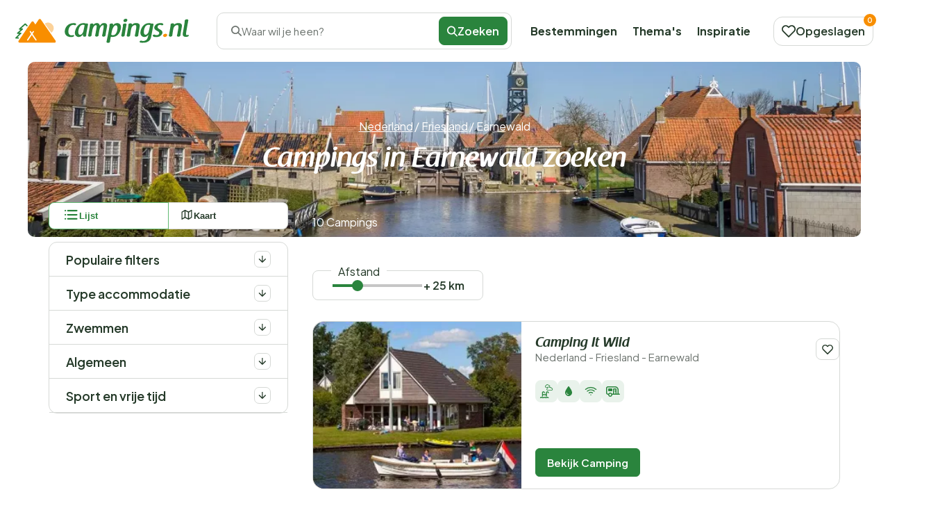

--- FILE ---
content_type: text/html; charset=UTF-8
request_url: https://www.campings.nl/nederland/friesland/earnewald
body_size: 61292
content:
<!DOCTYPE html>
<html lang="nl-nl">

<head>
    <meta charset="UTF-8">

    <link rel="dns-prefetch" href="https://www.googletagmanager.com">
    <link rel="dns-prefetch" href="https://www.google-analytics.com">
    <link rel="dns-prefetch" href="https://fonts.gstatic.com">

    <link rel="preload" href="https://wct-2.com/wct.js" as="script">
    <link rel="preload" href="https://www.campings.nl/build/assets/raspoutinedemibold_tb.c2eb8684.woff2" as="font" type="font/woff2">

    <meta http-equiv="X-UA-Compatible" content="IE=edge">
    <meta name="viewport" content="width=device-width, initial-scale=1.0">
    <meta name="csrf-token" content="">

    <meta name="search-route" content="https://www.campings.nl/zoeken-ajax">
    <meta name="filter-route" content="https://www.campings.nl/filter-ajax">
    <meta name="availability-check" content="https://www.campings.nl/ajax">
    <meta name="available-dates" content="https://www.campings.nl/datum-ajax">
    <meta name="available-initial-dates" content="https://www.campings.nl/initiele-datums-ajax">
    <meta name="available-dates-for-date" content="https://www.campings.nl/datums-voor-datum-ajax">
    <meta name="available-nights" content="https://www.campings.nl/alle-beschikbaarheden-nachten-ajax">
    <meta name="available-price" content="https://www.campings.nl/prijs-ajax">
    <meta name="duplicate-accommodations" content="https://www.campings.nl/accommodatie-duplicaten">
    <meta name="wishlist" content="https://www.campings.nl/verlanglijst">
    <meta name="wishlist-page" content="https://www.campings.nl/verlanglijst-pagina">
    <meta name="log-page" content="https://www.campings.nl/log">
    <meta name="accommodation-plural" content="Campings">
    <title>Campings in Earnewald | Kamperen in Earnewald |
        Campings.nl</title>
    <meta name="description" content="Op zoek naar een camping in  Earnewald? Zoek en boek eenvoudig en snel op Campings.nl! ✅+20 plaatsen ✅Onafhankelijke reviews">

            <meta property="og:title" content="Campings Earnewald">
        <meta property="og:description" content="Campings in Earnewald">
        <meta property="og:image" content="https://www.campings.nl/storage/media/20039340/home-hero-image-campings.webp">
        <meta property="og:type" content="website">
        <meta property="og:site_name" content="Campings.nl">
        <meta property="og:site_url" content="https://www.campings.nl/nederland/friesland/earnewald">
        <meta property="og:url" content="https://www.campings.nl/nederland/friesland/earnewald">
        <meta name="twitter:card" content="summary_large_image">
        <meta name="twitter:site" content="Campings.nl">
        <meta name="twitter:title" content="Campings Earnewald">
        <meta name="twitter:description" content="Campings in Earnewald">
        <meta name="twitter:image" content="https://www.campings.nl/storage/media/20039340/home-hero-image-campings.webp">
        <link rel="icon" href="https://www.campings.nl/img/websites/2/favicon.svg" type="image/svg+xml">

    <meta name="robots" content="index,follow" />
            <link rel="canonical" href="https://www.campings.nl/nederland/friesland/earnewald">

                    <link rel="alternate" href="https://www.campings.nl/nederland/friesland/earnewald" hreflang="nl-nl"/><link rel="alternate" href="https://www.campings.nl/nederland/friesland/earnewald" hreflang="x-default"/>
            
    
    

    <link rel="preload" as="style" href="https://www.campings.nl/build/assets/app.bd9e95d6.css" /><link rel="stylesheet" href="https://www.campings.nl/build/assets/app.bd9e95d6.css" data-navigate-track="reload" />
    
            <script>
            (function(w, d, s, l, i) {
                w[l] = w[l] || [];
                w[l].push({
                    'gtm.start': new Date().getTime(),
                    event: 'gtm.js'
                });
                var f = d.getElementsByTagName(s)[0],
                    j = d.createElement(s),
                    dl = l != 'dataLayer' ? '&l=' + l : '';
                j.async = true;
                j.src =
                    'https://www.googletagmanager.com/gtm.js?id=' + i + dl;
                f.parentNode.insertBefore(j, f);
            })(window, document, 'script', 'dataLayer', 'GTM-PR82DGP');
        </script>
    
    <script type="text/javascript">
        (function(w, c, t, u) {
            w._wct = w._wct || {};
            w._wct = u;
            var s = c.createElement(t);
            s.type = 'text/javascript';
            s.async = true;
            s.src = 'https://wct-2.com/wct.js?type=session';
            var r = c.getElementsByTagName(t)[0];
            r.parentNode.insertBefore(s, r);
        }(window, document, 'script', {
            'uid': 'cVaViC',
            'proxy': 'https://wct-2.com',
            'auto_tagging': false
        }));
    </script>

    <script src="https://kit.fontawesome.com/5e3d25cf7b.js" crossorigin="anonymous"></script>

        <link rel="preload" as="style" href="https://www.campings.nl/build/assets/country.ea66ea14.css" /><link rel="stylesheet" href="https://www.campings.nl/build/assets/country.ea66ea14.css" data-navigate-track="reload" /></head>

<body class="">

            <div class="header">
    <div class="wide-container">
        <div class="inner">

            <div class="btn btn-outline js-nav-toggle" id="nav-toggle">
                <div class="menu-icon">
                    <span></span>
                    <span></span>
                    <span></span>
                </div>
            </div>

            <button class="btn btn-outline btn-search-toggle" data-toggle="modal" data-target="#searchModal" title="Zoeken">
                <i class="recreation-icon search">
        <svg fill="currentColor" xmlns="http://www.w3.org/2000/svg" width="31.235" height="31.236" viewBox="0 0 31.235 31.236"><path d="M28.168,30.71l-7.97-7.97a12.644,12.644,0,1,1,2.54-2.541l7.97,7.97a1.8,1.8,0,0,1-2.54,2.541ZM3.593,12.631a9.033,9.033,0,0,0,15.31,6.5q.052-.062.11-.12t.12-.11a9.036,9.036,0,1,0-15.54-6.272Z"/></svg>
    
    </i>
            </button>

            <a href="https://www.campings.nl">
                <img class="logo-mobile" width="110" height="51px" src="https://www.campings.nl/img/websites/2/logo-staand.svg" alt="Logo Campings.nl">
                <img class="logo-desktop" width="250px" height="30px" src="https://www.campings.nl/img/websites/2/logo.svg" alt="Logo Campings.nl">
                <img class="logo-homepage" width="250px" height="30px" src="https://www.campings.nl/img/websites/2/logo-wit.svg" alt="Logo Campings.nl">
            </a>

            <div class="search-toggle sh-medium" data-toggle="modal" data-target="#searchModal">
                <i class="recreation-icon search">
        <svg fill="currentColor" xmlns="http://www.w3.org/2000/svg" width="31.235" height="31.236" viewBox="0 0 31.235 31.236"><path d="M28.168,30.71l-7.97-7.97a12.644,12.644,0,1,1,2.54-2.541l7.97,7.97a1.8,1.8,0,0,1-2.54,2.541ZM3.593,12.631a9.033,9.033,0,0,0,15.31,6.5q.052-.062.11-.12t.12-.11a9.036,9.036,0,1,0-15.54-6.272Z"/></svg>
    
    </i>
                <span>Waar wil je heen?</span>
                
                <a class="btn btn-primary" name="searche-button">
                    <i class="recreation-icon search">
        <svg fill="currentColor" xmlns="http://www.w3.org/2000/svg" width="31.235" height="31.236" viewBox="0 0 31.235 31.236"><path d="M28.168,30.71l-7.97-7.97a12.644,12.644,0,1,1,2.54-2.541l7.97,7.97a1.8,1.8,0,0,1-2.54,2.541ZM3.593,12.631a9.033,9.033,0,0,0,15.31,6.5q.052-.062.11-.12t.12-.11a9.036,9.036,0,1,0-15.54-6.272Z"/></svg>
    
    </i>
                    Zoeken</a>
            </div>

            <div class="collapse js-collapse">
                <ul class="primary-menu">
                    <li><a href="https://www.campings.nl/bestemmingen">Bestemmingen</a></li>
                    <li><a href="https://www.campings.nl/themas">Thema&#039;s</a></li>
                    <li><a href="https://www.campings.nl/blog">Inspiratie</a></li>
                    
                </ul>

                <div class="divider-line"></div>

                <ul class="secondary-menu">
                    <li><a href="https://www.campings.nl/over-ons">Over ons</a></li>
                    <li><a href="https://www.campings.nl/adverteren">Adverteren</a></li>
                    <li><a href="https://www.campings.nl/faq">FAQ</a></li>
                    <li><a href="https://www.campings.nl/contact">Contact</a></li>
                </ul>
            </div>

            <a data-count="0" href="https://www.campings.nl/mijn-accommodaties" class="btn btn-outline" id="saved-accomodations" title="Opgeslagen">
                <i class="recreation-icon like">
        <svg fill="currentColor" xmlns="http://www.w3.org/2000/svg" width="32" height="28.293" viewBox="0 0 32 28.293"><path d="M24.441,3.747A9.131,9.131,0,0,1,30.9,19.336L18.631,31.6a1.5,1.5,0,0,1-2.118,0L4.247,19.336A9.131,9.131,0,1,1,17.161,6.422l.412.412.412-.412A9.069,9.069,0,0,1,24.441,3.747ZM17.573,28.426,28.78,17.218A6.136,6.136,0,1,0,20.1,8.54l-1.471,1.471a1.5,1.5,0,0,1-2.118,0L15.043,8.54a6.136,6.136,0,0,0-8.678,8.678Z" transform="translate(-1.573 -3.747)"/></svg>
    
    </i>
                <span>Opgeslagen</span>
            </a>
        </div>

    </div>
    <div class="form-page">
        <div class="container">
            <div class="inner">
                <a href="https://www.campings.nl">
                    <img class="logo-mobile" src="https://www.campings.nl/img/websites/2/logo-staand.svg" alt="Logo Campings.nl">
                    <img class="logo-desktop" src="https://www.campings.nl/img/websites/2/logo.svg" alt="Logo Campings.nl">
                </a>

                <ul class="usps">
                    <li>
                        <i class="recreation-icon check">
        <svg fill="currentColor" xmlns="http://www.w3.org/2000/svg" width="31.694" height="23.437" viewBox="0 0 31.694 23.437"><path d="M15.893,31.437a2.635,2.635,0,0,1-1.863-.772L5.772,22.407A2.635,2.635,0,1,1,9.5,18.681l6.394,6.394,16.3-16.3A2.635,2.635,0,0,1,35.923,12.5L17.756,30.665A2.635,2.635,0,0,1,15.893,31.437Z" transform="translate(-5 -8)"/></svg>
    
    </i>
                        Actueel &amp; betrouwbaar
                    </li>
                    <li>
                        <i class="recreation-icon check">
        <svg fill="currentColor" xmlns="http://www.w3.org/2000/svg" width="31.694" height="23.437" viewBox="0 0 31.694 23.437"><path d="M15.893,31.437a2.635,2.635,0,0,1-1.863-.772L5.772,22.407A2.635,2.635,0,1,1,9.5,18.681l6.394,6.394,16.3-16.3A2.635,2.635,0,0,1,35.923,12.5L17.756,30.665A2.635,2.635,0,0,1,15.893,31.437Z" transform="translate(-5 -8)"/></svg>
    
    </i>
                        Direct boeken
                    </li>
                    <li>
                        <i class="recreation-icon check">
        <svg fill="currentColor" xmlns="http://www.w3.org/2000/svg" width="31.694" height="23.437" viewBox="0 0 31.694 23.437"><path d="M15.893,31.437a2.635,2.635,0,0,1-1.863-.772L5.772,22.407A2.635,2.635,0,1,1,9.5,18.681l6.394,6.394,16.3-16.3A2.635,2.635,0,0,1,35.923,12.5L17.756,30.665A2.635,2.635,0,0,1,15.893,31.437Z" transform="translate(-5 -8)"/></svg>
    
    </i>
                        Lage prijzen
                    </li>
                </ul>

            </div>
        </div>
    </div>
    <div class="affiliate-page">
        <div class="container">
            <div class="inner">
                <a href="https://www.campings.nl">
                    <img class="logo-mobile" src="https://www.campings.nl/img/websites/2/logo-staand.svg" alt="Logo Campings.nl">
                    <img class="logo-desktop" src="https://www.campings.nl/img/websites/2/logo.svg" alt="Logo Campings.nl">
                </a>
            </div>
        </div>
    </div>
</div>

<div class="modal search-modal" id="searchModal">
    <form class="modal-dialog" action="https://www.campings.nl/zoeken">
        <input type="hidden" class="search-country" value="">
        <input type="hidden" class="search-province" value="">
        <input type="hidden" class="search-city" value="">
        <input type="hidden" class="search-area" value="">

        <div class="modal-header">
            <span class="h3 header-base modal-title">Zoeken</span>
            <button class="close-btn" title="Menu sluiten">
                <i class="recreation-icon close">
        <svg fill="currentColor" xmlns="http://www.w3.org/2000/svg" width="31.525" height="31.526" viewBox="0 0 31.525 31.526"><path d="M39.043,3.694H1.847A1.847,1.847,0,0,1,1.847,0h37.2a1.847,1.847,0,1,1,0,3.694Z" transform="translate(2.612 0) rotate(45)"/><path d="M39.043,3.694H1.847A1.847,1.847,0,1,1,1.847,0h37.2a1.847,1.847,0,1,1,0,3.694Z" transform="translate(0 28.913) rotate(-45)"/></svg>
    
    </i>
            </button>
        </div>
        <div class="modal-body">
            <div class="modal-section">
                <div class="form-addon">
                    <label>Waar wil je naartoe?</label>
                    <div class="form-text search-icon">
                        <i class="recreation-icon search">
        <svg fill="currentColor" xmlns="http://www.w3.org/2000/svg" width="31.235" height="31.236" viewBox="0 0 31.235 31.236"><path d="M28.168,30.71l-7.97-7.97a12.644,12.644,0,1,1,2.54-2.541l7.97,7.97a1.8,1.8,0,0,1-2.54,2.541ZM3.593,12.631a9.033,9.033,0,0,0,15.31,6.5q.052-.062.11-.12t.12-.11a9.036,9.036,0,1,0-15.54-6.272Z"/></svg>
    
    </i>
                    </div>
                    
                    <input class="form-input form-input-location" value="" placeholder="Waar wil je naartoe?">
                    
                    
                    
                    
                </div>
                <div class="modal-form-body">
                    <div class="term-dropdown-modal">
                        <div class="recommendedItemsGroupModal">

                        </div>
                    </div>
                </div>
            </div>

            
                    </div>

        <div class="modal-footer">
                        <div class="modal-buttons">
                                <button title="Direct zoeken" type="button" class="btn btn-primary">Zoeken</button>
            </div>
        </div>
    </form>
</div>
    
    
    <section class="rms-header rms-header__area has-background-image">
        <div class="inner">
            <div class="container">
                <div class="text">
                    <div class="breadcrumb">
        <ul>
                                                <li>
                        <a href="https://www.campings.nl/nederland">
                            Nederland
                        </a>
                    </li>
                    <li class="divider">/</li>
                                                                <li>
                        <a href="https://www.campings.nl/nederland/friesland">
                            Friesland
                        </a>
                    </li>
                    <li class="divider">/</li>
                                                                <li>
                        <span>
                            Earnewald
                        </span>
                    </li>
                                    </ul>
    </div>

        <script type="application/ld+json">
        {"@context":"https:\/\/schema.org","@type":"BreadcrumbList","itemListElement":[{"@type":"ListItem","position":1,"item":{"@id":"https:\/\/www.campings.nl\/nederland","name":"Nederland"}},{"@type":"ListItem","position":2,"item":{"@id":"https:\/\/www.campings.nl\/nederland\/friesland","name":"Friesland"}},{"@type":"ListItem","position":3,"item":{"@id":"https:\/\/www.campings.nl\/nederland\/friesland\/earnewald","name":"Earnewald"}}]}
    </script>
                        <h1>Campings in Earnewald zoeken</h1>
                    <div class="short-description collapsed-mobile"></div>
<button class="show-short-description ">
    <span>Meer lezen</span>
    <i class="recreation-icon chevron-down">
        <svg fill="currentColor" xmlns="http://www.w3.org/2000/svg" width="31.781" height="17.679" viewBox="0 0 31.781 17.679"><path d="M15.14,16.929a1.788,1.788,0,0,1-1.264-.524L-.226,2.3A1.788,1.788,0,0,1,2.3-.226L15.14,12.613,27.98-.226A1.788,1.788,0,0,1,30.508,2.3l-14.1,14.1A1.788,1.788,0,0,1,15.14,16.929Z" transform="translate(0.75 0.75)"/></svg>
    
    </i>
</button>
                </div>
            </div>
            <img width="200px" height="200px" alt="Campings in Earnewald zoeken"  loading="lazy" srcset="https://www.campings.nl/storage/media/20000026/responsive-images/camping-friesland-header___webp_1920_600.webp 1920w, https://www.campings.nl/storage/media/20000026/responsive-images/camping-friesland-header___webp_1606_502.webp 1606w, https://www.campings.nl/storage/media/20000026/responsive-images/camping-friesland-header___webp_1343_420.webp 1343w, https://www.campings.nl/storage/media/20000026/responsive-images/camping-friesland-header___webp_1124_351.webp 1124w, https://www.campings.nl/storage/media/20000026/responsive-images/camping-friesland-header___webp_940_294.webp 940w, https://www.campings.nl/storage/media/20000026/responsive-images/camping-friesland-header___webp_787_246.webp 787w, https://www.campings.nl/storage/media/20000026/responsive-images/camping-friesland-header___webp_658_206.webp 658w, https://www.campings.nl/storage/media/20000026/responsive-images/camping-friesland-header___webp_550_172.webp 550w, https://www.campings.nl/storage/media/20000026/responsive-images/camping-friesland-header___webp_460_144.webp 460w, [data-uri] 32w" onload="window.requestAnimationFrame(function(){if(!(size=getBoundingClientRect().width))return;onload=null;sizes=Math.ceil(size/window.innerWidth*100)+'vw';});" sizes="1px" src="https://www.campings.nl/storage/media/20000026/conversions/camping-friesland-header-webp.webp" width="1920" height="600">

        </div>
    </section>

    <main class="page page__area">
        <section class="filter-results">
    <div class="mobile-filter js-mobile-filter">
        <div class="container">
            <div class="inner">
                <button class="btn btn-outline js-filter-toggle">
                    <i class="recreation-icon filter">
        <svg fill="currentColor" xmlns="http://www.w3.org/2000/svg" width="32.13" height="21.05" viewBox="0 0 32.13 21.05"><path d="M29.718,2.574H.912a1.662,1.662,0,1,1,0-3.324H29.718a1.662,1.662,0,1,1,0,3.324Z" transform="translate(0.75 0.75)"/><path d="M20.854,2.574H.912a1.662,1.662,0,1,1,0-3.324H20.854a1.662,1.662,0,1,1,0,3.324Z" transform="translate(5.182 9.613)"/><path d="M7.559,2.574H.912a1.662,1.662,0,1,1,0-3.324H7.559a1.662,1.662,0,0,1,0,3.324Z" transform="translate(11.829 18.477)"/></svg>
    
    </i>
                    Filteren
                </button>
                <button class="btn btn-outline" data-toggle="modal" data-target="#searchModal">
                    <i class="recreation-icon search">
        <svg fill="currentColor" xmlns="http://www.w3.org/2000/svg" width="31.235" height="31.236" viewBox="0 0 31.235 31.236"><path d="M28.168,30.71l-7.97-7.97a12.644,12.644,0,1,1,2.54-2.541l7.97,7.97a1.8,1.8,0,0,1-2.54,2.541ZM3.593,12.631a9.033,9.033,0,0,0,15.31,6.5q.052-.062.11-.12t.12-.11a9.036,9.036,0,1,0-15.54-6.272Z"/></svg>
    
    </i>
                    Zoeken
                </button>
                
            </div>
        </div>
    </div>
    <div class="container">
        <span class="total-accommodations-sidebar  none ">
            10
            Campings
        </span>
        <div class="inner">
            <div class="sidebar js-filters">
                <div class="sidebar-header">
                    <span>Filters</span>
                    <div class="btn btn-outline js-filter-toggle">
                        <i class="recreation-icon close">
        <svg fill="currentColor" xmlns="http://www.w3.org/2000/svg" width="31.525" height="31.526" viewBox="0 0 31.525 31.526"><path d="M39.043,3.694H1.847A1.847,1.847,0,0,1,1.847,0h37.2a1.847,1.847,0,1,1,0,3.694Z" transform="translate(2.612 0) rotate(45)"/><path d="M39.043,3.694H1.847A1.847,1.847,0,1,1,1.847,0h37.2a1.847,1.847,0,1,1,0,3.694Z" transform="translate(0 28.913) rotate(-45)"/></svg>
    
    </i>
                    </div>
                </div>
                <div class="sidebar-inner">

                    
                    <div id="sidebar-filters">
                                                                                    <div class="hidden-filters">
                                    <input type="hidden" class="search-country" value="1020">
                                    <input type="hidden" class="search-province" value="647411">
                                    <input type="hidden" class="search-department" value="">
                                    <input type="hidden" class="search-city" value="687920">
                                    <input type="hidden" class="search-area" value="">
                                    <input type="hidden" class="search-theme" value="">
                                </div>
                                                                            <div class="mb-3">
                            <div class="view-selector">
    <div class="btn-group">
        <button type="button" class="btn-outline  selected "  style='pointer-events: none'  rel="nofollow"
            data-map="kaart"
            onclick="event.preventDefault(); let target = event.target.closest('.btn-outline'); let mapTranslation = target.dataset.map; target.href = window.location.origin + (false ? window.location.pathname + '/' + mapTranslation : window.location.pathname.replace(`/${mapTranslation}`, '')) + window.location.search; window.location.href = target.href; ">
            <span>
                <i class="recreation-icon list">
        <svg fill="currentColor" xmlns="http://www.w3.org/2000/svg" width="24.049" height="24.049" viewBox="0 0 24.049 24.049"><path d="M34.877,11.951H13.038a1.913,1.913,0,1,1,0-3.826H34.877a1.913,1.913,0,0,1,0,3.826Z" transform="translate(-4.878 -8.061)"/><path d="M34.877,20.951H13.038a1.913,1.913,0,1,1,0-3.826H34.877a1.913,1.913,0,0,1,0,3.826Z" transform="translate(-4.878 -6.981)"/><path d="M34.877,29.951H13.038a1.913,1.913,0,1,1,0-3.826H34.877a1.913,1.913,0,0,1,0,3.826Z" transform="translate(-4.878 -5.902)"/><path d="M1.913,0A1.913,1.913,0,1,1,0,1.913,1.913,1.913,0,0,1,1.913,0Z"/><path d="M1.913,0A1.913,1.913,0,1,1,0,1.913,1.913,1.913,0,0,1,1.913,0Z" transform="translate(0 10.144)"/><path d="M1.913,0A1.913,1.913,0,1,1,0,1.913,1.913,1.913,0,0,1,1.913,0Z" transform="translate(0 20.223)"/></svg>
    
    </i>
            </span>
            Lijst
            <input type="radio" name="view-selector" value="list">
        </button>
        <button type="button" class="btn-outline "  rel="nofollow"
            data-map="kaart"
            onclick="event.preventDefault(); let target = event.target.closest('.btn-outline'); let mapTranslation = target.dataset.map; target.href = window.location.origin + (true ? window.location.pathname + '/' + mapTranslation : window.location.pathname.replace(`/${mapTranslation}`, '')) + window.location.search; window.location.href = target.href; ">
            <span>
                <i class="recreation-icon map">
        <svg fill="currentColor" xmlns="http://www.w3.org/2000/svg" width="18.183" height="16.683" viewBox="0 0 18.183 16.683"><path d="M6.841,2.25a.839.839,0,0,1,.376.089l5.6,2.8,4.861-2.778a.84.84,0,0,1,1.257.729v12a.84.84,0,0,1-.423.729l-5.251,3a.84.84,0,0,1-.792.022l-5.6-2.8L2.007,18.822A.84.84,0,0,1,.75,18.093v-12a.84.84,0,0,1,.423-.729l5.251-3A.84.84,0,0,1,6.841,2.25Zm6,4.68a.839.839,0,0,1-.376-.089l-5.6-2.8L2.43,6.578V16.645l3.994-2.283a.84.84,0,0,1,.792-.022l5.6,2.8L17.253,14.6V4.537L13.259,6.82A.84.84,0,0,1,12.842,6.93Z" transform="translate(-0.75 -2.25)"/><path d="M12.09,15.932a.84.84,0,0,1-.84-.84v-12a.84.84,0,0,1,1.68,0v12A.84.84,0,0,1,12.09,15.932Z" transform="translate(-5.999 -2.25)"/><path d="M24.09,21.932a.84.84,0,0,1-.84-.84v-12a.84.84,0,1,1,1.68,0v12A.84.84,0,0,1,24.09,21.932Z" transform="translate(-11.998 -5.249)"/></svg>

    
    </i>
            </span>
            Kaart
        </button>
    </div>
</div>
                        </div>

                        
                        
                        <div class="accordion accordion-bordered accordion-arrows-down" id="filters-sidebar">

                            
                            
                            
                            
                            
                            
                            
                            <div id="accordion-geo-range" class="accordion-item  accordion-empty ">
                                <div class="accordion-header">
                                    <span class="accordion-title">
                                        Afstand
                                        <span class="accordion-count"></span>
                                    </span>
                                    <button class="accordion-trigger" title="open Afstand filter">
                                        <i class="recreation-icon arrow-right">
        <svg fill="currentColor" xmlns="http://www.w3.org/2000/svg" width="31.781" height="31.781" viewBox="0 0 31.781 31.781"><path d="M14.39.622.621,14.389a2.12,2.12,0,0,0-.615,1.347v.031c0,.006,0,.013,0,.019v.01c0,.005,0,.01,0,.015s0,.009,0,.014,0,.008,0,.012,0,.012,0,.017,0,.006,0,.009,0,.018,0,.026,0,.018,0,.026,0,.006,0,.009,0,.012,0,.017,0,.008,0,.012,0,.009,0,.014,0,.01,0,.015v.01c0,.006,0,.013,0,.019v.031a2.119,2.119,0,0,0,.615,1.347L14.39,31.16a2.122,2.122,0,1,0,3-3L7.244,18.012H29.659a2.122,2.122,0,1,0,0-4.243H7.244L17.391,3.622a2.122,2.122,0,1,0-3-3Z" transform="translate(31.781 31.781) rotate(180)"/></svg>
    
    </i>
                                    </button>
                                </div>
                                <div class="accordion-body">
                                    <div class="accordion-inner">
                                        <div class="dropdown-geo filter-group">
                                            <div class="geo-range-slider">
                                                <div class="sliders_control">
                                                                                                            <input type="range" class="geo-range" name="geo_range" value="0" min="0" max="100">
                                                        <label class="geo-range-input"for="geo_range">+0
                                                            kilometer</label>
                                                                                                    </div>
                                            </div>
                                        </div>
                                    </div>
                                </div>
                            </div>

                            
                                                                                                <div id="accordion-property-88" class="accordion-item accordion-property  accordion-empty ">
                                        <div class="accordion-header">
                                            <span class="accordion-title">
                                                Ligging
                                                <span class="accordion-count"></span>
                                            </span>
                                            <button class="accordion-trigger" title="open Ligging filter">
                                                <i class="recreation-icon arrow-right">
        <svg fill="currentColor" xmlns="http://www.w3.org/2000/svg" width="31.781" height="31.781" viewBox="0 0 31.781 31.781"><path d="M14.39.622.621,14.389a2.12,2.12,0,0,0-.615,1.347v.031c0,.006,0,.013,0,.019v.01c0,.005,0,.01,0,.015s0,.009,0,.014,0,.008,0,.012,0,.012,0,.017,0,.006,0,.009,0,.018,0,.026,0,.018,0,.026,0,.006,0,.009,0,.012,0,.017,0,.008,0,.012,0,.009,0,.014,0,.01,0,.015v.01c0,.006,0,.013,0,.019v.031a2.119,2.119,0,0,0,.615,1.347L14.39,31.16a2.122,2.122,0,1,0,3-3L7.244,18.012H29.659a2.122,2.122,0,1,0,0-4.243H7.244L17.391,3.622a2.122,2.122,0,1,0-3-3Z" transform="translate(31.781 31.781) rotate(180)"/></svg>
    
    </i>
                                            </button>
                                        </div>
                                        <div class="accordion-body">
                                            <div class="accordion-inner filter-group">
                                                                                                    <div class="form-check  prop-empty ">
                                                        <input type="checkbox" name="property_88[]" value="606"
                                                            id="propval-606" >
                                                        <label for="propval-606">
                                                            Aan de piste
                                                            <span class="prop-count">0</span>
                                                        </label>
                                                    </div>
                                                                                                    <div class="form-check  prop-empty ">
                                                        <input type="checkbox" name="property_88[]" value="607"
                                                            id="propval-607" >
                                                        <label for="propval-607">
                                                            Aan meer
                                                            <span class="prop-count">0</span>
                                                        </label>
                                                    </div>
                                                                                                    <div class="form-check  prop-empty ">
                                                        <input type="checkbox" name="property_88[]" value="608"
                                                            id="propval-608" >
                                                        <label for="propval-608">
                                                            Aan rivier
                                                            <span class="prop-count">0</span>
                                                        </label>
                                                    </div>
                                                                                                    <div class="form-check  prop-empty ">
                                                        <input type="checkbox" name="property_88[]" value="609"
                                                            id="propval-609" >
                                                        <label for="propval-609">
                                                            Aan zee
                                                            <span class="prop-count">0</span>
                                                        </label>
                                                    </div>
                                                                                                    <div class="form-check  prop-empty ">
                                                        <input type="checkbox" name="property_88[]" value="610"
                                                            id="propval-610" >
                                                        <label for="propval-610">
                                                            Afgelegen
                                                            <span class="prop-count">0</span>
                                                        </label>
                                                    </div>
                                                                                                    <div class="form-check  prop-empty ">
                                                        <input type="checkbox" name="property_88[]" value="611"
                                                            id="propval-611" >
                                                        <label for="propval-611">
                                                            Buiten de stad
                                                            <span class="prop-count">0</span>
                                                        </label>
                                                    </div>
                                                                                                    <div class="form-check  prop-empty ">
                                                        <input type="checkbox" name="property_88[]" value="612"
                                                            id="propval-612" >
                                                        <label for="propval-612">
                                                            Dorp
                                                            <span class="prop-count">0</span>
                                                        </label>
                                                    </div>
                                                                                                    <div class="form-check  prop-empty ">
                                                        <input type="checkbox" name="property_88[]" value="613"
                                                            id="propval-613" >
                                                        <label for="propval-613">
                                                            Duinen
                                                            <span class="prop-count">0</span>
                                                        </label>
                                                    </div>
                                                                                                    <div class="form-check  prop-empty ">
                                                        <input type="checkbox" name="property_88[]" value="614"
                                                            id="propval-614" >
                                                        <label for="propval-614">
                                                            Eiland
                                                            <span class="prop-count">0</span>
                                                        </label>
                                                    </div>
                                                                                                    <div class="form-check  prop-empty ">
                                                        <input type="checkbox" name="property_88[]" value="615"
                                                            id="propval-615" >
                                                        <label for="propval-615">
                                                            Haven
                                                            <span class="prop-count">0</span>
                                                        </label>
                                                    </div>
                                                                                                    <div class="form-check  prop-empty ">
                                                        <input type="checkbox" name="property_88[]" value="616"
                                                            id="propval-616" >
                                                        <label for="propval-616">
                                                            Heuvelachtig
                                                            <span class="prop-count">0</span>
                                                        </label>
                                                    </div>
                                                                                                    <div class="form-check  prop-empty ">
                                                        <input type="checkbox" name="property_88[]" value="617"
                                                            id="propval-617" >
                                                        <label for="propval-617">
                                                            In de bergen
                                                            <span class="prop-count">0</span>
                                                        </label>
                                                    </div>
                                                                                                    <div class="form-check  prop-empty ">
                                                        <input type="checkbox" name="property_88[]" value="618"
                                                            id="propval-618" >
                                                        <label for="propval-618">
                                                            In het bos
                                                            <span class="prop-count">0</span>
                                                        </label>
                                                    </div>
                                                                                                    <div class="form-check  prop-empty ">
                                                        <input type="checkbox" name="property_88[]" value="619"
                                                            id="propval-619" >
                                                        <label for="propval-619">
                                                            Natuurpark
                                                            <span class="prop-count">0</span>
                                                        </label>
                                                    </div>
                                                                                                    <div class="form-check  prop-empty ">
                                                        <input type="checkbox" name="property_88[]" value="620"
                                                            id="propval-620" >
                                                        <label for="propval-620">
                                                            Panorama
                                                            <span class="prop-count">0</span>
                                                        </label>
                                                    </div>
                                                                                                    <div class="form-check  prop-empty ">
                                                        <input type="checkbox" name="property_88[]" value="621"
                                                            id="propval-621" >
                                                        <label for="propval-621">
                                                            Platteland
                                                            <span class="prop-count">0</span>
                                                        </label>
                                                    </div>
                                                                                                    <div class="form-check  prop-empty ">
                                                        <input type="checkbox" name="property_88[]" value="622"
                                                            id="propval-622" >
                                                        <label for="propval-622">
                                                            Polder
                                                            <span class="prop-count">0</span>
                                                        </label>
                                                    </div>
                                                                                                    <div class="form-check  prop-empty ">
                                                        <input type="checkbox" name="property_88[]" value="623"
                                                            id="propval-623" >
                                                        <label for="propval-623">
                                                            Rustig gelegen
                                                            <span class="prop-count">0</span>
                                                        </label>
                                                    </div>
                                                                                                    <div class="form-check  prop-empty ">
                                                        <input type="checkbox" name="property_88[]" value="624"
                                                            id="propval-624" >
                                                        <label for="propval-624">
                                                            Skigebied
                                                            <span class="prop-count">0</span>
                                                        </label>
                                                    </div>
                                                                                                    <div class="form-check  prop-empty ">
                                                        <input type="checkbox" name="property_88[]" value="625"
                                                            id="propval-625" >
                                                        <label for="propval-625">
                                                            Stadscentrum
                                                            <span class="prop-count">0</span>
                                                        </label>
                                                    </div>
                                                                                                    <div class="form-check  prop-empty ">
                                                        <input type="checkbox" name="property_88[]" value="626"
                                                            id="propval-626" >
                                                        <label for="propval-626">
                                                            Strand
                                                            <span class="prop-count">0</span>
                                                        </label>
                                                    </div>
                                                                                                    <div class="form-check  prop-empty ">
                                                        <input type="checkbox" name="property_88[]" value="627"
                                                            id="propval-627" >
                                                        <label for="propval-627">
                                                            Veld
                                                            <span class="prop-count">0</span>
                                                        </label>
                                                    </div>
                                                                                                    <div class="form-check  prop-empty ">
                                                        <input type="checkbox" name="property_88[]" value="628"
                                                            id="propval-628" >
                                                        <label for="propval-628">
                                                            Wijngebied
                                                            <span class="prop-count">0</span>
                                                        </label>
                                                    </div>
                                                                                            </div>
                                        </div>
                                    </div>
                                                                    <div id="accordion-property-89" class="accordion-item accordion-property  accordion-empty ">
                                        <div class="accordion-header">
                                            <span class="accordion-title">
                                                Zwemmen
                                                <span class="accordion-count"></span>
                                            </span>
                                            <button class="accordion-trigger" title="open Zwemmen filter">
                                                <i class="recreation-icon arrow-right">
        <svg fill="currentColor" xmlns="http://www.w3.org/2000/svg" width="31.781" height="31.781" viewBox="0 0 31.781 31.781"><path d="M14.39.622.621,14.389a2.12,2.12,0,0,0-.615,1.347v.031c0,.006,0,.013,0,.019v.01c0,.005,0,.01,0,.015s0,.009,0,.014,0,.008,0,.012,0,.012,0,.017,0,.006,0,.009,0,.018,0,.026,0,.018,0,.026,0,.006,0,.009,0,.012,0,.017,0,.008,0,.012,0,.009,0,.014,0,.01,0,.015v.01c0,.006,0,.013,0,.019v.031a2.119,2.119,0,0,0,.615,1.347L14.39,31.16a2.122,2.122,0,1,0,3-3L7.244,18.012H29.659a2.122,2.122,0,1,0,0-4.243H7.244L17.391,3.622a2.122,2.122,0,1,0-3-3Z" transform="translate(31.781 31.781) rotate(180)"/></svg>
    
    </i>
                                            </button>
                                        </div>
                                        <div class="accordion-body">
                                            <div class="accordion-inner filter-group">
                                                                                                    <div class="form-check  prop-empty ">
                                                        <input type="checkbox" name="property_89[]" value="134"
                                                            id="propval-134" >
                                                        <label for="propval-134">
                                                            Zwembad (binnen)
                                                            <span class="prop-count">0</span>
                                                        </label>
                                                    </div>
                                                                                                    <div class="form-check  prop-empty ">
                                                        <input type="checkbox" name="property_89[]" value="135"
                                                            id="propval-135" >
                                                        <label for="propval-135">
                                                            Zwembad (buiten)
                                                            <span class="prop-count">0</span>
                                                        </label>
                                                    </div>
                                                                                                    <div class="form-check  prop-empty ">
                                                        <input type="checkbox" name="property_89[]" value="136"
                                                            id="propval-136" >
                                                        <label for="propval-136">
                                                            Zwemparadijs
                                                            <span class="prop-count">0</span>
                                                        </label>
                                                    </div>
                                                                                                    <div class="form-check  prop-empty ">
                                                        <input type="checkbox" name="property_89[]" value="137"
                                                            id="propval-137" >
                                                        <label for="propval-137">
                                                            Peuter/kleuterbad
                                                            <span class="prop-count">0</span>
                                                        </label>
                                                    </div>
                                                                                                    <div class="form-check  prop-empty ">
                                                        <input type="checkbox" name="property_89[]" value="138"
                                                            id="propval-138" >
                                                        <label for="propval-138">
                                                            Waterglijbanen
                                                            <span class="prop-count">0</span>
                                                        </label>
                                                    </div>
                                                                                                    <div class="form-check  prop-empty ">
                                                        <input type="checkbox" name="property_89[]" value="139"
                                                            id="propval-139" >
                                                        <label for="propval-139">
                                                            Zwembad voor minder validen
                                                            <span class="prop-count">0</span>
                                                        </label>
                                                    </div>
                                                                                                    <div class="form-check  prop-empty ">
                                                        <input type="checkbox" name="property_89[]" value="140"
                                                            id="propval-140" >
                                                        <label for="propval-140">
                                                            Meer met strand
                                                            <span class="prop-count">0</span>
                                                        </label>
                                                    </div>
                                                                                                    <div class="form-check  prop-empty ">
                                                        <input type="checkbox" name="property_89[]" value="141"
                                                            id="propval-141" >
                                                        <label for="propval-141">
                                                            Zee met strand (max. 1 km)
                                                            <span class="prop-count">0</span>
                                                        </label>
                                                    </div>
                                                                                                    <div class="form-check  prop-empty ">
                                                        <input type="checkbox" name="property_89[]" value="142"
                                                            id="propval-142" >
                                                        <label for="propval-142">
                                                            Rivier met strand
                                                            <span class="prop-count">0</span>
                                                        </label>
                                                    </div>
                                                                                                    <div class="form-check  prop-empty ">
                                                        <input type="checkbox" name="property_89[]" value="143"
                                                            id="propval-143" >
                                                        <label for="propval-143">
                                                            Privé zwembad
                                                            <span class="prop-count">0</span>
                                                        </label>
                                                    </div>
                                                                                            </div>
                                        </div>
                                    </div>
                                                                    <div id="accordion-property-90" class="accordion-item accordion-property  accordion-empty ">
                                        <div class="accordion-header">
                                            <span class="accordion-title">
                                                Voor kinderen
                                                <span class="accordion-count"></span>
                                            </span>
                                            <button class="accordion-trigger" title="open Voor kinderen filter">
                                                <i class="recreation-icon arrow-right">
        <svg fill="currentColor" xmlns="http://www.w3.org/2000/svg" width="31.781" height="31.781" viewBox="0 0 31.781 31.781"><path d="M14.39.622.621,14.389a2.12,2.12,0,0,0-.615,1.347v.031c0,.006,0,.013,0,.019v.01c0,.005,0,.01,0,.015s0,.009,0,.014,0,.008,0,.012,0,.012,0,.017,0,.006,0,.009,0,.018,0,.026,0,.018,0,.026,0,.006,0,.009,0,.012,0,.017,0,.008,0,.012,0,.009,0,.014,0,.01,0,.015v.01c0,.006,0,.013,0,.019v.031a2.119,2.119,0,0,0,.615,1.347L14.39,31.16a2.122,2.122,0,1,0,3-3L7.244,18.012H29.659a2.122,2.122,0,1,0,0-4.243H7.244L17.391,3.622a2.122,2.122,0,1,0-3-3Z" transform="translate(31.781 31.781) rotate(180)"/></svg>
    
    </i>
                                            </button>
                                        </div>
                                        <div class="accordion-body">
                                            <div class="accordion-inner filter-group">
                                                                                                    <div class="form-check  prop-empty ">
                                                        <input type="checkbox" name="property_90[]" value="144"
                                                            id="propval-144" >
                                                        <label for="propval-144">
                                                            Speeltuin (buiten)
                                                            <span class="prop-count">0</span>
                                                        </label>
                                                    </div>
                                                                                                    <div class="form-check  prop-empty ">
                                                        <input type="checkbox" name="property_90[]" value="145"
                                                            id="propval-145" >
                                                        <label for="propval-145">
                                                            speeltuin (binnen)
                                                            <span class="prop-count">0</span>
                                                        </label>
                                                    </div>
                                                                                                    <div class="form-check  prop-empty ">
                                                        <input type="checkbox" name="property_90[]" value="146"
                                                            id="propval-146" >
                                                        <label for="propval-146">
                                                            Animatie
                                                            <span class="prop-count">0</span>
                                                        </label>
                                                    </div>
                                                                                                    <div class="form-check  prop-empty ">
                                                        <input type="checkbox" name="property_90[]" value="147"
                                                            id="propval-147" >
                                                        <label for="propval-147">
                                                            Geen animatie
                                                            <span class="prop-count">0</span>
                                                        </label>
                                                    </div>
                                                                                                    <div class="form-check  prop-empty ">
                                                        <input type="checkbox" name="property_90[]" value="148"
                                                            id="propval-148" >
                                                        <label for="propval-148">
                                                            Discotheek
                                                            <span class="prop-count">0</span>
                                                        </label>
                                                    </div>
                                                                                                    <div class="form-check  prop-empty ">
                                                        <input type="checkbox" name="property_90[]" value="149"
                                                            id="propval-149" >
                                                        <label for="propval-149">
                                                            Geen discotheek
                                                            <span class="prop-count">0</span>
                                                        </label>
                                                    </div>
                                                                                                    <div class="form-check  prop-empty ">
                                                        <input type="checkbox" name="property_90[]" value="150"
                                                            id="propval-150" >
                                                        <label for="propval-150">
                                                            Trampoline
                                                            <span class="prop-count">0</span>
                                                        </label>
                                                    </div>
                                                                                                    <div class="form-check  prop-empty ">
                                                        <input type="checkbox" name="property_90[]" value="151"
                                                            id="propval-151" >
                                                        <label for="propval-151">
                                                            Springkussen
                                                            <span class="prop-count">0</span>
                                                        </label>
                                                    </div>
                                                                                                    <div class="form-check  prop-empty ">
                                                        <input type="checkbox" name="property_90[]" value="152"
                                                            id="propval-152" >
                                                        <label for="propval-152">
                                                            Speelautomaten
                                                            <span class="prop-count">0</span>
                                                        </label>
                                                    </div>
                                                                                                    <div class="form-check  prop-empty ">
                                                        <input type="checkbox" name="property_90[]" value="153"
                                                            id="propval-153" >
                                                        <label for="propval-153">
                                                            Midgetgolf
                                                            <span class="prop-count">0</span>
                                                        </label>
                                                    </div>
                                                                                                    <div class="form-check  prop-empty ">
                                                        <input type="checkbox" name="property_90[]" value="154"
                                                            id="propval-154" >
                                                        <label for="propval-154">
                                                            Kinderboerderij
                                                            <span class="prop-count">0</span>
                                                        </label>
                                                    </div>
                                                                                                    <div class="form-check  prop-empty ">
                                                        <input type="checkbox" name="property_90[]" value="155"
                                                            id="propval-155" >
                                                        <label for="propval-155">
                                                            Kinderopvang
                                                            <span class="prop-count">0</span>
                                                        </label>
                                                    </div>
                                                                                            </div>
                                        </div>
                                    </div>
                                                                    <div id="accordion-property-91" class="accordion-item accordion-property  accordion-empty ">
                                        <div class="accordion-header">
                                            <span class="accordion-title">
                                                Vermeld in de gids
                                                <span class="accordion-count"></span>
                                            </span>
                                            <button class="accordion-trigger" title="open Vermeld in de gids filter">
                                                <i class="recreation-icon arrow-right">
        <svg fill="currentColor" xmlns="http://www.w3.org/2000/svg" width="31.781" height="31.781" viewBox="0 0 31.781 31.781"><path d="M14.39.622.621,14.389a2.12,2.12,0,0,0-.615,1.347v.031c0,.006,0,.013,0,.019v.01c0,.005,0,.01,0,.015s0,.009,0,.014,0,.008,0,.012,0,.012,0,.017,0,.006,0,.009,0,.018,0,.026,0,.018,0,.026,0,.006,0,.009,0,.012,0,.017,0,.008,0,.012,0,.009,0,.014,0,.01,0,.015v.01c0,.006,0,.013,0,.019v.031a2.119,2.119,0,0,0,.615,1.347L14.39,31.16a2.122,2.122,0,1,0,3-3L7.244,18.012H29.659a2.122,2.122,0,1,0,0-4.243H7.244L17.391,3.622a2.122,2.122,0,1,0-3-3Z" transform="translate(31.781 31.781) rotate(180)"/></svg>
    
    </i>
                                            </button>
                                        </div>
                                        <div class="accordion-body">
                                            <div class="accordion-inner filter-group">
                                                                                                    <div class="form-check  prop-empty ">
                                                        <input type="checkbox" name="property_91[]" value="157"
                                                            id="propval-157" >
                                                        <label for="propval-157">
                                                            ANWB
                                                            <span class="prop-count">0</span>
                                                        </label>
                                                    </div>
                                                                                                    <div class="form-check  prop-empty ">
                                                        <input type="checkbox" name="property_91[]" value="158"
                                                            id="propval-158" >
                                                        <label for="propval-158">
                                                            SVR
                                                            <span class="prop-count">0</span>
                                                        </label>
                                                    </div>
                                                                                                    <div class="form-check  prop-empty ">
                                                        <input type="checkbox" name="property_91[]" value="159"
                                                            id="propval-159" >
                                                        <label for="propval-159">
                                                            ADAC
                                                            <span class="prop-count">0</span>
                                                        </label>
                                                    </div>
                                                                                                    <div class="form-check  prop-empty ">
                                                        <input type="checkbox" name="property_91[]" value="160"
                                                            id="propval-160" >
                                                        <label for="propval-160">
                                                            ACSI
                                                            <span class="prop-count">0</span>
                                                        </label>
                                                    </div>
                                                                                                    <div class="form-check  prop-empty ">
                                                        <input type="checkbox" name="property_91[]" value="161"
                                                            id="propval-161" >
                                                        <label for="propval-161">
                                                            Camping Travel Club Partner
                                                            <span class="prop-count">0</span>
                                                        </label>
                                                    </div>
                                                                                                    <div class="form-check  prop-empty ">
                                                        <input type="checkbox" name="property_91[]" value="162"
                                                            id="propval-162" >
                                                        <label for="propval-162">
                                                            ADAC CampCard
                                                            <span class="prop-count">0</span>
                                                        </label>
                                                    </div>
                                                                                                    <div class="form-check  prop-empty ">
                                                        <input type="checkbox" name="property_91[]" value="163"
                                                            id="propval-163" >
                                                        <label for="propval-163">
                                                            CampingCard ACSI
                                                            <span class="prop-count">0</span>
                                                        </label>
                                                    </div>
                                                                                                    <div class="form-check  prop-empty ">
                                                        <input type="checkbox" name="property_91[]" value="164"
                                                            id="propval-164" >
                                                        <label for="propval-164">
                                                            Camping Key Europe
                                                            <span class="prop-count">0</span>
                                                        </label>
                                                    </div>
                                                                                                    <div class="form-check  prop-empty ">
                                                        <input type="checkbox" name="property_91[]" value="637"
                                                            id="propval-637" >
                                                        <label for="propval-637">
                                                            Vekabo
                                                            <span class="prop-count">0</span>
                                                        </label>
                                                    </div>
                                                                                                    <div class="form-check  prop-empty ">
                                                        <input type="checkbox" name="property_91[]" value="671"
                                                            id="propval-671" >
                                                        <label for="propval-671">
                                                            Campingnavigator
                                                            <span class="prop-count">0</span>
                                                        </label>
                                                    </div>
                                                                                            </div>
                                        </div>
                                    </div>
                                                                    <div id="accordion-property-93" class="accordion-item accordion-property  accordion-empty ">
                                        <div class="accordion-header">
                                            <span class="accordion-title">
                                                Staanplaatsen / ondergrond
                                                <span class="accordion-count"></span>
                                            </span>
                                            <button class="accordion-trigger" title="open Staanplaatsen / ondergrond filter">
                                                <i class="recreation-icon arrow-right">
        <svg fill="currentColor" xmlns="http://www.w3.org/2000/svg" width="31.781" height="31.781" viewBox="0 0 31.781 31.781"><path d="M14.39.622.621,14.389a2.12,2.12,0,0,0-.615,1.347v.031c0,.006,0,.013,0,.019v.01c0,.005,0,.01,0,.015s0,.009,0,.014,0,.008,0,.012,0,.012,0,.017,0,.006,0,.009,0,.018,0,.026,0,.018,0,.026,0,.006,0,.009,0,.012,0,.017,0,.008,0,.012,0,.009,0,.014,0,.01,0,.015v.01c0,.006,0,.013,0,.019v.031a2.119,2.119,0,0,0,.615,1.347L14.39,31.16a2.122,2.122,0,1,0,3-3L7.244,18.012H29.659a2.122,2.122,0,1,0,0-4.243H7.244L17.391,3.622a2.122,2.122,0,1,0-3-3Z" transform="translate(31.781 31.781) rotate(180)"/></svg>
    
    </i>
                                            </button>
                                        </div>
                                        <div class="accordion-body">
                                            <div class="accordion-inner filter-group">
                                                                                                    <div class="form-check  prop-empty ">
                                                        <input type="checkbox" name="property_93[]" value="170"
                                                            id="propval-170" >
                                                        <label for="propval-170">
                                                            Plaatsen met veel schaduw
                                                            <span class="prop-count">0</span>
                                                        </label>
                                                    </div>
                                                                                                    <div class="form-check  prop-empty ">
                                                        <input type="checkbox" name="property_93[]" value="171"
                                                            id="propval-171" >
                                                        <label for="propval-171">
                                                            Plaatsen met enige schaduw
                                                            <span class="prop-count">0</span>
                                                        </label>
                                                    </div>
                                                                                                    <div class="form-check  prop-empty ">
                                                        <input type="checkbox" name="property_93[]" value="172"
                                                            id="propval-172" >
                                                        <label for="propval-172">
                                                            Plaatsen zonder schaduw
                                                            <span class="prop-count">0</span>
                                                        </label>
                                                    </div>
                                                                                                    <div class="form-check  prop-empty ">
                                                        <input type="checkbox" name="property_93[]" value="173"
                                                            id="propval-173" >
                                                        <label for="propval-173">
                                                            Afgebakende plaatsen
                                                            <span class="prop-count">0</span>
                                                        </label>
                                                    </div>
                                                                                                    <div class="form-check  prop-empty ">
                                                        <input type="checkbox" name="property_93[]" value="174"
                                                            id="propval-174" >
                                                        <label for="propval-174">
                                                            Grasland
                                                            <span class="prop-count">0</span>
                                                        </label>
                                                    </div>
                                                                                                    <div class="form-check  prop-empty ">
                                                        <input type="checkbox" name="property_93[]" value="175"
                                                            id="propval-175" >
                                                        <label for="propval-175">
                                                            Terrassencamping
                                                            <span class="prop-count">0</span>
                                                        </label>
                                                    </div>
                                                                                                    <div class="form-check  prop-empty ">
                                                        <input type="checkbox" name="property_93[]" value="176"
                                                            id="propval-176" >
                                                        <label for="propval-176">
                                                            Verharde standplaats
                                                            <span class="prop-count">0</span>
                                                        </label>
                                                    </div>
                                                                                                    <div class="form-check  prop-empty ">
                                                        <input type="checkbox" name="property_93[]" value="177"
                                                            id="propval-177" >
                                                        <label for="propval-177">
                                                            Zandbodem
                                                            <span class="prop-count">0</span>
                                                        </label>
                                                    </div>
                                                                                                    <div class="form-check  prop-empty ">
                                                        <input type="checkbox" name="property_93[]" value="178"
                                                            id="propval-178" >
                                                        <label for="propval-178">
                                                            Harde bodem
                                                            <span class="prop-count">0</span>
                                                        </label>
                                                    </div>
                                                                                                    <div class="form-check  prop-empty ">
                                                        <input type="checkbox" name="property_93[]" value="179"
                                                            id="propval-179" >
                                                        <label for="propval-179">
                                                            Hellend terrein
                                                            <span class="prop-count">0</span>
                                                        </label>
                                                    </div>
                                                                                                    <div class="form-check  prop-empty ">
                                                        <input type="checkbox" name="property_93[]" value="180"
                                                            id="propval-180" >
                                                        <label for="propval-180">
                                                            Auto toegestaan op staanplaats
                                                            <span class="prop-count">0</span>
                                                        </label>
                                                    </div>
                                                                                            </div>
                                        </div>
                                    </div>
                                                                    <div id="accordion-property-94" class="accordion-item accordion-property  accordion-empty ">
                                        <div class="accordion-header">
                                            <span class="accordion-title">
                                                Camperaar
                                                <span class="accordion-count"></span>
                                            </span>
                                            <button class="accordion-trigger" title="open Camperaar filter">
                                                <i class="recreation-icon arrow-right">
        <svg fill="currentColor" xmlns="http://www.w3.org/2000/svg" width="31.781" height="31.781" viewBox="0 0 31.781 31.781"><path d="M14.39.622.621,14.389a2.12,2.12,0,0,0-.615,1.347v.031c0,.006,0,.013,0,.019v.01c0,.005,0,.01,0,.015s0,.009,0,.014,0,.008,0,.012,0,.012,0,.017,0,.006,0,.009,0,.018,0,.026,0,.018,0,.026,0,.006,0,.009,0,.012,0,.017,0,.008,0,.012,0,.009,0,.014,0,.01,0,.015v.01c0,.006,0,.013,0,.019v.031a2.119,2.119,0,0,0,.615,1.347L14.39,31.16a2.122,2.122,0,1,0,3-3L7.244,18.012H29.659a2.122,2.122,0,1,0,0-4.243H7.244L17.391,3.622a2.122,2.122,0,1,0-3-3Z" transform="translate(31.781 31.781) rotate(180)"/></svg>
    
    </i>
                                            </button>
                                        </div>
                                        <div class="accordion-body">
                                            <div class="accordion-inner filter-group">
                                                                                                    <div class="form-check  prop-empty ">
                                                        <input type="checkbox" name="property_94[]" value="181"
                                                            id="propval-181" >
                                                        <label for="propval-181">
                                                            Camper toegestaan
                                                            <span class="prop-count">0</span>
                                                        </label>
                                                    </div>
                                                                                                    <div class="form-check  prop-empty ">
                                                        <input type="checkbox" name="property_94[]" value="182"
                                                            id="propval-182" >
                                                        <label for="propval-182">
                                                            Speciale voorzieningen voor campers
                                                            <span class="prop-count">0</span>
                                                        </label>
                                                    </div>
                                                                                                    <div class="form-check  prop-empty ">
                                                        <input type="checkbox" name="property_94[]" value="183"
                                                            id="propval-183" >
                                                        <label for="propval-183">
                                                            Speciale plaatsen voor campers
                                                            <span class="prop-count">0</span>
                                                        </label>
                                                    </div>
                                                                                                    <div class="form-check  prop-empty ">
                                                        <input type="checkbox" name="property_94[]" value="184"
                                                            id="propval-184" >
                                                        <label for="propval-184">
                                                            Verharde plaatsen voor campers
                                                            <span class="prop-count">0</span>
                                                        </label>
                                                    </div>
                                                                                            </div>
                                        </div>
                                    </div>
                                                                    <div id="accordion-property-95" class="accordion-item accordion-property  accordion-empty ">
                                        <div class="accordion-header">
                                            <span class="accordion-title">
                                                Honden
                                                <span class="accordion-count"></span>
                                            </span>
                                            <button class="accordion-trigger" title="open Honden filter">
                                                <i class="recreation-icon arrow-right">
        <svg fill="currentColor" xmlns="http://www.w3.org/2000/svg" width="31.781" height="31.781" viewBox="0 0 31.781 31.781"><path d="M14.39.622.621,14.389a2.12,2.12,0,0,0-.615,1.347v.031c0,.006,0,.013,0,.019v.01c0,.005,0,.01,0,.015s0,.009,0,.014,0,.008,0,.012,0,.012,0,.017,0,.006,0,.009,0,.018,0,.026,0,.018,0,.026,0,.006,0,.009,0,.012,0,.017,0,.008,0,.012,0,.009,0,.014,0,.01,0,.015v.01c0,.006,0,.013,0,.019v.031a2.119,2.119,0,0,0,.615,1.347L14.39,31.16a2.122,2.122,0,1,0,3-3L7.244,18.012H29.659a2.122,2.122,0,1,0,0-4.243H7.244L17.391,3.622a2.122,2.122,0,1,0-3-3Z" transform="translate(31.781 31.781) rotate(180)"/></svg>
    
    </i>
                                            </button>
                                        </div>
                                        <div class="accordion-body">
                                            <div class="accordion-inner filter-group">
                                                                                                    <div class="form-check  prop-empty ">
                                                        <input type="checkbox" name="property_95[]" value="185"
                                                            id="propval-185" >
                                                        <label for="propval-185">
                                                            Honden altijd toegestaan
                                                            <span class="prop-count">0</span>
                                                        </label>
                                                    </div>
                                                                                                    <div class="form-check  prop-empty ">
                                                        <input type="checkbox" name="property_95[]" value="186"
                                                            id="propval-186" >
                                                        <label for="propval-186">
                                                            Honden hoogseizoen
                                                            <span class="prop-count">0</span>
                                                        </label>
                                                    </div>
                                                                                                    <div class="form-check  prop-empty ">
                                                        <input type="checkbox" name="property_95[]" value="187"
                                                            id="propval-187" >
                                                        <label for="propval-187">
                                                            Honden laagseizoen
                                                            <span class="prop-count">0</span>
                                                        </label>
                                                    </div>
                                                                                                    <div class="form-check  prop-empty ">
                                                        <input type="checkbox" name="property_95[]" value="188"
                                                            id="propval-188" >
                                                        <label for="propval-188">
                                                            Geen honden toegestaan in laagseizoen
                                                            <span class="prop-count">0</span>
                                                        </label>
                                                    </div>
                                                                                                    <div class="form-check  prop-empty ">
                                                        <input type="checkbox" name="property_95[]" value="189"
                                                            id="propval-189" >
                                                        <label for="propval-189">
                                                            Geen honden toegestaan in hoogseizoen
                                                            <span class="prop-count">0</span>
                                                        </label>
                                                    </div>
                                                                                            </div>
                                        </div>
                                    </div>
                                                                    <div id="accordion-property-96" class="accordion-item accordion-property  accordion-empty ">
                                        <div class="accordion-header">
                                            <span class="accordion-title">
                                                Eten &amp; drinken
                                                <span class="accordion-count"></span>
                                            </span>
                                            <button class="accordion-trigger" title="open Eten &amp; drinken filter">
                                                <i class="recreation-icon arrow-right">
        <svg fill="currentColor" xmlns="http://www.w3.org/2000/svg" width="31.781" height="31.781" viewBox="0 0 31.781 31.781"><path d="M14.39.622.621,14.389a2.12,2.12,0,0,0-.615,1.347v.031c0,.006,0,.013,0,.019v.01c0,.005,0,.01,0,.015s0,.009,0,.014,0,.008,0,.012,0,.012,0,.017,0,.006,0,.009,0,.018,0,.026,0,.018,0,.026,0,.006,0,.009,0,.012,0,.017,0,.008,0,.012,0,.009,0,.014,0,.01,0,.015v.01c0,.006,0,.013,0,.019v.031a2.119,2.119,0,0,0,.615,1.347L14.39,31.16a2.122,2.122,0,1,0,3-3L7.244,18.012H29.659a2.122,2.122,0,1,0,0-4.243H7.244L17.391,3.622a2.122,2.122,0,1,0-3-3Z" transform="translate(31.781 31.781) rotate(180)"/></svg>
    
    </i>
                                            </button>
                                        </div>
                                        <div class="accordion-body">
                                            <div class="accordion-inner filter-group">
                                                                                                    <div class="form-check  prop-empty ">
                                                        <input type="checkbox" name="property_96[]" value="190"
                                                            id="propval-190" >
                                                        <label for="propval-190">
                                                            Vers brood verkrijgbaar op de camping
                                                            <span class="prop-count">0</span>
                                                        </label>
                                                    </div>
                                                                                                    <div class="form-check  prop-empty ">
                                                        <input type="checkbox" name="property_96[]" value="191"
                                                            id="propval-191" >
                                                        <label for="propval-191">
                                                            Restaurant
                                                            <span class="prop-count">0</span>
                                                        </label>
                                                    </div>
                                                                                                    <div class="form-check  prop-empty ">
                                                        <input type="checkbox" name="property_96[]" value="192"
                                                            id="propval-192" >
                                                        <label for="propval-192">
                                                            Snackbar
                                                            <span class="prop-count">0</span>
                                                        </label>
                                                    </div>
                                                                                                    <div class="form-check  prop-empty ">
                                                        <input type="checkbox" name="property_96[]" value="193"
                                                            id="propval-193" >
                                                        <label for="propval-193">
                                                            Pizzeria
                                                            <span class="prop-count">0</span>
                                                        </label>
                                                    </div>
                                                                                                    <div class="form-check  prop-empty ">
                                                        <input type="checkbox" name="property_96[]" value="194"
                                                            id="propval-194" >
                                                        <label for="propval-194">
                                                            Cafetaria
                                                            <span class="prop-count">0</span>
                                                        </label>
                                                    </div>
                                                                                                    <div class="form-check  prop-empty ">
                                                        <input type="checkbox" name="property_96[]" value="195"
                                                            id="propval-195" >
                                                        <label for="propval-195">
                                                            Afhaalmaaltijden
                                                            <span class="prop-count">0</span>
                                                        </label>
                                                    </div>
                                                                                                    <div class="form-check  prop-empty ">
                                                        <input type="checkbox" name="property_96[]" value="196"
                                                            id="propval-196" >
                                                        <label for="propval-196">
                                                            Supermarkt en/of winkel op de camping
                                                            <span class="prop-count">0</span>
                                                        </label>
                                                    </div>
                                                                                                    <div class="form-check  prop-empty ">
                                                        <input type="checkbox" name="property_96[]" value="197"
                                                            id="propval-197" >
                                                        <label for="propval-197">
                                                            Eten bij de gastheer
                                                            <span class="prop-count">0</span>
                                                        </label>
                                                    </div>
                                                                                                    <div class="form-check  prop-empty ">
                                                        <input type="checkbox" name="property_96[]" value="198"
                                                            id="propval-198" >
                                                        <label for="propval-198">
                                                            Ontbijtservice
                                                            <span class="prop-count">0</span>
                                                        </label>
                                                    </div>
                                                                                            </div>
                                        </div>
                                    </div>
                                                                    <div id="accordion-property-97" class="accordion-item accordion-property  accordion-empty ">
                                        <div class="accordion-header">
                                            <span class="accordion-title">
                                                Te huur op of bij de camping
                                                <span class="accordion-count"></span>
                                            </span>
                                            <button class="accordion-trigger" title="open Te huur op of bij de camping filter">
                                                <i class="recreation-icon arrow-right">
        <svg fill="currentColor" xmlns="http://www.w3.org/2000/svg" width="31.781" height="31.781" viewBox="0 0 31.781 31.781"><path d="M14.39.622.621,14.389a2.12,2.12,0,0,0-.615,1.347v.031c0,.006,0,.013,0,.019v.01c0,.005,0,.01,0,.015s0,.009,0,.014,0,.008,0,.012,0,.012,0,.017,0,.006,0,.009,0,.018,0,.026,0,.018,0,.026,0,.006,0,.009,0,.012,0,.017,0,.008,0,.012,0,.009,0,.014,0,.01,0,.015v.01c0,.006,0,.013,0,.019v.031a2.119,2.119,0,0,0,.615,1.347L14.39,31.16a2.122,2.122,0,1,0,3-3L7.244,18.012H29.659a2.122,2.122,0,1,0,0-4.243H7.244L17.391,3.622a2.122,2.122,0,1,0-3-3Z" transform="translate(31.781 31.781) rotate(180)"/></svg>
    
    </i>
                                            </button>
                                        </div>
                                        <div class="accordion-body">
                                            <div class="accordion-inner filter-group">
                                                                                                    <div class="form-check  prop-empty ">
                                                        <input type="checkbox" name="property_97[]" value="199"
                                                            id="propval-199" >
                                                        <label for="propval-199">
                                                            Fietsen
                                                            <span class="prop-count">0</span>
                                                        </label>
                                                    </div>
                                                                                                    <div class="form-check  prop-empty ">
                                                        <input type="checkbox" name="property_97[]" value="200"
                                                            id="propval-200" >
                                                        <label for="propval-200">
                                                            Koelkast
                                                            <span class="prop-count">0</span>
                                                        </label>
                                                    </div>
                                                                                                    <div class="form-check  prop-empty ">
                                                        <input type="checkbox" name="property_97[]" value="201"
                                                            id="propval-201" >
                                                        <label for="propval-201">
                                                            Kano&#039;s en/of kajak
                                                            <span class="prop-count">0</span>
                                                        </label>
                                                    </div>
                                                                                                    <div class="form-check  prop-empty ">
                                                        <input type="checkbox" name="property_97[]" value="202"
                                                            id="propval-202" >
                                                        <label for="propval-202">
                                                            Surfplank
                                                            <span class="prop-count">0</span>
                                                        </label>
                                                    </div>
                                                                                                    <div class="form-check  prop-empty ">
                                                        <input type="checkbox" name="property_97[]" value="203"
                                                            id="propval-203" >
                                                        <label for="propval-203">
                                                            Waterfiets
                                                            <span class="prop-count">0</span>
                                                        </label>
                                                    </div>
                                                                                                    <div class="form-check  prop-empty ">
                                                        <input type="checkbox" name="property_97[]" value="204"
                                                            id="propval-204" >
                                                        <label for="propval-204">
                                                            Kluisjes
                                                            <span class="prop-count">0</span>
                                                        </label>
                                                    </div>
                                                                                                    <div class="form-check  prop-empty ">
                                                        <input type="checkbox" name="property_97[]" value="205"
                                                            id="propval-205" >
                                                        <label for="propval-205">
                                                            Jetski en/of motorboot
                                                            <span class="prop-count">0</span>
                                                        </label>
                                                    </div>
                                                                                                    <div class="form-check  prop-empty ">
                                                        <input type="checkbox" name="property_97[]" value="206"
                                                            id="propval-206" >
                                                        <label for="propval-206">
                                                            Scooters
                                                            <span class="prop-count">0</span>
                                                        </label>
                                                    </div>
                                                                                                    <div class="form-check  prop-empty ">
                                                        <input type="checkbox" name="property_97[]" value="207"
                                                            id="propval-207" >
                                                        <label for="propval-207">
                                                            Auto&#039;s
                                                            <span class="prop-count">0</span>
                                                        </label>
                                                    </div>
                                                                                                    <div class="form-check  prop-empty ">
                                                        <input type="checkbox" name="property_97[]" value="208"
                                                            id="propval-208" >
                                                        <label for="propval-208">
                                                            Skelters
                                                            <span class="prop-count">0</span>
                                                        </label>
                                                    </div>
                                                                                                    <div class="form-check  prop-empty ">
                                                        <input type="checkbox" name="property_97[]" value="209"
                                                            id="propval-209" >
                                                        <label for="propval-209">
                                                            Bolderkar
                                                            <span class="prop-count">0</span>
                                                        </label>
                                                    </div>
                                                                                                    <div class="form-check  prop-empty ">
                                                        <input type="checkbox" name="property_97[]" value="210"
                                                            id="propval-210" >
                                                        <label for="propval-210">
                                                            Fietsstoeltjes
                                                            <span class="prop-count">0</span>
                                                        </label>
                                                    </div>
                                                                                            </div>
                                        </div>
                                    </div>
                                                                    <div id="accordion-property-99" class="accordion-item accordion-property  accordion-empty ">
                                        <div class="accordion-header">
                                            <span class="accordion-title">
                                                Overige faciliteiten
                                                <span class="accordion-count"></span>
                                            </span>
                                            <button class="accordion-trigger" title="open Overige faciliteiten filter">
                                                <i class="recreation-icon arrow-right">
        <svg fill="currentColor" xmlns="http://www.w3.org/2000/svg" width="31.781" height="31.781" viewBox="0 0 31.781 31.781"><path d="M14.39.622.621,14.389a2.12,2.12,0,0,0-.615,1.347v.031c0,.006,0,.013,0,.019v.01c0,.005,0,.01,0,.015s0,.009,0,.014,0,.008,0,.012,0,.012,0,.017,0,.006,0,.009,0,.018,0,.026,0,.018,0,.026,0,.006,0,.009,0,.012,0,.017,0,.008,0,.012,0,.009,0,.014,0,.01,0,.015v.01c0,.006,0,.013,0,.019v.031a2.119,2.119,0,0,0,.615,1.347L14.39,31.16a2.122,2.122,0,1,0,3-3L7.244,18.012H29.659a2.122,2.122,0,1,0,0-4.243H7.244L17.391,3.622a2.122,2.122,0,1,0-3-3Z" transform="translate(31.781 31.781) rotate(180)"/></svg>
    
    </i>
                                            </button>
                                        </div>
                                        <div class="accordion-body">
                                            <div class="accordion-inner filter-group">
                                                                                                    <div class="form-check  prop-empty ">
                                                        <input type="checkbox" name="property_99[]" value="284"
                                                            id="propval-284" >
                                                        <label for="propval-284">
                                                            Stomerij
                                                            <span class="prop-count">0</span>
                                                        </label>
                                                    </div>
                                                                                                    <div class="form-check  prop-empty ">
                                                        <input type="checkbox" name="property_99[]" value="285"
                                                            id="propval-285" >
                                                        <label for="propval-285">
                                                            Geldautomaat
                                                            <span class="prop-count">0</span>
                                                        </label>
                                                    </div>
                                                                                                    <div class="form-check  prop-empty ">
                                                        <input type="checkbox" name="property_99[]" value="286"
                                                            id="propval-286" >
                                                        <label for="propval-286">
                                                            Kinderopvang
                                                            <span class="prop-count">0</span>
                                                        </label>
                                                    </div>
                                                                                                    <div class="form-check  prop-empty ">
                                                        <input type="checkbox" name="property_99[]" value="287"
                                                            id="propval-287" >
                                                        <label for="propval-287">
                                                            Paden en wegen verlicht
                                                            <span class="prop-count">0</span>
                                                        </label>
                                                    </div>
                                                                                                    <div class="form-check  prop-empty ">
                                                        <input type="checkbox" name="property_99[]" value="288"
                                                            id="propval-288" >
                                                        <label for="propval-288">
                                                            Apart jeugdterrein
                                                            <span class="prop-count">0</span>
                                                        </label>
                                                    </div>
                                                                                                    <div class="form-check  prop-empty ">
                                                        <input type="checkbox" name="property_99[]" value="289"
                                                            id="propval-289" >
                                                        <label for="propval-289">
                                                            Terrein bewaakt
                                                            <span class="prop-count">0</span>
                                                        </label>
                                                    </div>
                                                                                                    <div class="form-check  prop-empty ">
                                                        <input type="checkbox" name="property_99[]" value="290"
                                                            id="propval-290" >
                                                        <label for="propval-290">
                                                            Autovrije camping
                                                            <span class="prop-count">0</span>
                                                        </label>
                                                    </div>
                                                                                            </div>
                                        </div>
                                    </div>
                                                                    <div id="accordion-property-100" class="accordion-item accordion-property  accordion-empty ">
                                        <div class="accordion-header">
                                            <span class="accordion-title">
                                                In de omgeving
                                                <span class="accordion-count"></span>
                                            </span>
                                            <button class="accordion-trigger" title="open In de omgeving filter">
                                                <i class="recreation-icon arrow-right">
        <svg fill="currentColor" xmlns="http://www.w3.org/2000/svg" width="31.781" height="31.781" viewBox="0 0 31.781 31.781"><path d="M14.39.622.621,14.389a2.12,2.12,0,0,0-.615,1.347v.031c0,.006,0,.013,0,.019v.01c0,.005,0,.01,0,.015s0,.009,0,.014,0,.008,0,.012,0,.012,0,.017,0,.006,0,.009,0,.018,0,.026,0,.018,0,.026,0,.006,0,.009,0,.012,0,.017,0,.008,0,.012,0,.009,0,.014,0,.01,0,.015v.01c0,.006,0,.013,0,.019v.031a2.119,2.119,0,0,0,.615,1.347L14.39,31.16a2.122,2.122,0,1,0,3-3L7.244,18.012H29.659a2.122,2.122,0,1,0,0-4.243H7.244L17.391,3.622a2.122,2.122,0,1,0-3-3Z" transform="translate(31.781 31.781) rotate(180)"/></svg>
    
    </i>
                                            </button>
                                        </div>
                                        <div class="accordion-body">
                                            <div class="accordion-inner filter-group">
                                                                                                    <div class="form-check  prop-empty ">
                                                        <input type="checkbox" name="property_100[]" value="292"
                                                            id="propval-292" >
                                                        <label for="propval-292">
                                                            Aquapark
                                                            <span class="prop-count">0</span>
                                                        </label>
                                                    </div>
                                                                                                    <div class="form-check  prop-empty ">
                                                        <input type="checkbox" name="property_100[]" value="293"
                                                            id="propval-293" >
                                                        <label for="propval-293">
                                                            Bergbeklimmen
                                                            <span class="prop-count">0</span>
                                                        </label>
                                                    </div>
                                                                                                    <div class="form-check  prop-empty ">
                                                        <input type="checkbox" name="property_100[]" value="294"
                                                            id="propval-294" >
                                                        <label for="propval-294">
                                                            Bezienswaardigheden
                                                            <span class="prop-count">0</span>
                                                        </label>
                                                    </div>
                                                                                                    <div class="form-check  prop-empty ">
                                                        <input type="checkbox" name="property_100[]" value="295"
                                                            id="propval-295" >
                                                        <label for="propval-295">
                                                            Bibliotheek
                                                            <span class="prop-count">0</span>
                                                        </label>
                                                    </div>
                                                                                                    <div class="form-check  prop-empty ">
                                                        <input type="checkbox" name="property_100[]" value="296"
                                                            id="propval-296" >
                                                        <label for="propval-296">
                                                            Bowlingbaan
                                                            <span class="prop-count">0</span>
                                                        </label>
                                                    </div>
                                                                                                    <div class="form-check  prop-empty ">
                                                        <input type="checkbox" name="property_100[]" value="297"
                                                            id="propval-297" >
                                                        <label for="propval-297">
                                                            Bungeejumpen
                                                            <span class="prop-count">0</span>
                                                        </label>
                                                    </div>
                                                                                                    <div class="form-check  prop-empty ">
                                                        <input type="checkbox" name="property_100[]" value="298"
                                                            id="propval-298" >
                                                        <label for="propval-298">
                                                            Canyoning
                                                            <span class="prop-count">0</span>
                                                        </label>
                                                    </div>
                                                                                                    <div class="form-check  prop-empty ">
                                                        <input type="checkbox" name="property_100[]" value="299"
                                                            id="propval-299" >
                                                        <label for="propval-299">
                                                            Dierentuin
                                                            <span class="prop-count">0</span>
                                                        </label>
                                                    </div>
                                                                                                    <div class="form-check  prop-empty ">
                                                        <input type="checkbox" name="property_100[]" value="300"
                                                            id="propval-300" >
                                                        <label for="propval-300">
                                                            Discotheek
                                                            <span class="prop-count">0</span>
                                                        </label>
                                                    </div>
                                                                                                    <div class="form-check  prop-empty ">
                                                        <input type="checkbox" name="property_100[]" value="301"
                                                            id="propval-301" >
                                                        <label for="propval-301">
                                                            Duiken
                                                            <span class="prop-count">0</span>
                                                        </label>
                                                    </div>
                                                                                                    <div class="form-check  prop-empty ">
                                                        <input type="checkbox" name="property_100[]" value="302"
                                                            id="propval-302" >
                                                        <label for="propval-302">
                                                            Excursies
                                                            <span class="prop-count">0</span>
                                                        </label>
                                                    </div>
                                                                                                    <div class="form-check  prop-empty ">
                                                        <input type="checkbox" name="property_100[]" value="303"
                                                            id="propval-303" >
                                                        <label for="propval-303">
                                                            Fietsen
                                                            <span class="prop-count">0</span>
                                                        </label>
                                                    </div>
                                                                                                    <div class="form-check  prop-empty ">
                                                        <input type="checkbox" name="property_100[]" value="304"
                                                            id="propval-304" >
                                                        <label for="propval-304">
                                                            Fietsroutes
                                                            <span class="prop-count">0</span>
                                                        </label>
                                                    </div>
                                                                                                    <div class="form-check  prop-empty ">
                                                        <input type="checkbox" name="property_100[]" value="305"
                                                            id="propval-305" >
                                                        <label for="propval-305">
                                                            Golfbaan
                                                            <span class="prop-count">0</span>
                                                        </label>
                                                    </div>
                                                                                                    <div class="form-check  prop-empty ">
                                                        <input type="checkbox" name="property_100[]" value="306"
                                                            id="propval-306" >
                                                        <label for="propval-306">
                                                            Grotten
                                                            <span class="prop-count">0</span>
                                                        </label>
                                                    </div>
                                                                                                    <div class="form-check  prop-empty ">
                                                        <input type="checkbox" name="property_100[]" value="307"
                                                            id="propval-307" >
                                                        <label for="propval-307">
                                                            IJsbaan
                                                            <span class="prop-count">0</span>
                                                        </label>
                                                    </div>
                                                                                                    <div class="form-check  prop-empty ">
                                                        <input type="checkbox" name="property_100[]" value="308"
                                                            id="propval-308" >
                                                        <label for="propval-308">
                                                            Jeu-de-boulesveld
                                                            <span class="prop-count">0</span>
                                                        </label>
                                                    </div>
                                                                                                    <div class="form-check  prop-empty ">
                                                        <input type="checkbox" name="property_100[]" value="309"
                                                            id="propval-309" >
                                                        <label for="propval-309">
                                                            Kajakvaren
                                                            <span class="prop-count">0</span>
                                                        </label>
                                                    </div>
                                                                                                    <div class="form-check  prop-empty ">
                                                        <input type="checkbox" name="property_100[]" value="310"
                                                            id="propval-310" >
                                                        <label for="propval-310">
                                                            Kanovaren
                                                            <span class="prop-count">0</span>
                                                        </label>
                                                    </div>
                                                                                                    <div class="form-check  prop-empty ">
                                                        <input type="checkbox" name="property_100[]" value="311"
                                                            id="propval-311" >
                                                        <label for="propval-311">
                                                            Kastelen bezoeken
                                                            <span class="prop-count">0</span>
                                                        </label>
                                                    </div>
                                                                                                    <div class="form-check  prop-empty ">
                                                        <input type="checkbox" name="property_100[]" value="312"
                                                            id="propval-312" >
                                                        <label for="propval-312">
                                                            Kegelen
                                                            <span class="prop-count">0</span>
                                                        </label>
                                                    </div>
                                                                                                    <div class="form-check  prop-empty ">
                                                        <input type="checkbox" name="property_100[]" value="313"
                                                            id="propval-313" >
                                                        <label for="propval-313">
                                                            Klimmen
                                                            <span class="prop-count">0</span>
                                                        </label>
                                                    </div>
                                                                                                    <div class="form-check  prop-empty ">
                                                        <input type="checkbox" name="property_100[]" value="314"
                                                            id="propval-314" >
                                                        <label for="propval-314">
                                                            Klimmuur
                                                            <span class="prop-count">0</span>
                                                        </label>
                                                    </div>
                                                                                                    <div class="form-check  prop-empty ">
                                                        <input type="checkbox" name="property_100[]" value="315"
                                                            id="propval-315" >
                                                        <label for="propval-315">
                                                            Kuuroord/wellness
                                                            <span class="prop-count">0</span>
                                                        </label>
                                                    </div>
                                                                                                    <div class="form-check  prop-empty ">
                                                        <input type="checkbox" name="property_100[]" value="316"
                                                            id="propval-316" >
                                                        <label for="propval-316">
                                                            Langlaufen
                                                            <span class="prop-count">0</span>
                                                        </label>
                                                    </div>
                                                                                                    <div class="form-check  prop-empty ">
                                                        <input type="checkbox" name="property_100[]" value="317"
                                                            id="propval-317" >
                                                        <label for="propval-317">
                                                            Luchtsporten
                                                            <span class="prop-count">0</span>
                                                        </label>
                                                    </div>
                                                                                                    <div class="form-check  prop-empty ">
                                                        <input type="checkbox" name="property_100[]" value="318"
                                                            id="propval-318" >
                                                        <label for="propval-318">
                                                            Midgetgolf
                                                            <span class="prop-count">0</span>
                                                        </label>
                                                    </div>
                                                                                                    <div class="form-check  prop-empty ">
                                                        <input type="checkbox" name="property_100[]" value="319"
                                                            id="propval-319" >
                                                        <label for="propval-319">
                                                            Monumenten
                                                            <span class="prop-count">0</span>
                                                        </label>
                                                    </div>
                                                                                                    <div class="form-check  prop-empty ">
                                                        <input type="checkbox" name="property_100[]" value="320"
                                                            id="propval-320" >
                                                        <label for="propval-320">
                                                            Mountainbiken
                                                            <span class="prop-count">0</span>
                                                        </label>
                                                    </div>
                                                                                                    <div class="form-check  prop-empty ">
                                                        <input type="checkbox" name="property_100[]" value="321"
                                                            id="propval-321" >
                                                        <label for="propval-321">
                                                            Musea
                                                            <span class="prop-count">0</span>
                                                        </label>
                                                    </div>
                                                                                                    <div class="form-check  prop-empty ">
                                                        <input type="checkbox" name="property_100[]" value="322"
                                                            id="propval-322" >
                                                        <label for="propval-322">
                                                            Natuurpark
                                                            <span class="prop-count">0</span>
                                                        </label>
                                                    </div>
                                                                                                    <div class="form-check  prop-empty ">
                                                        <input type="checkbox" name="property_100[]" value="323"
                                                            id="propval-323" >
                                                        <label for="propval-323">
                                                            Openbaar zwembad
                                                            <span class="prop-count">0</span>
                                                        </label>
                                                    </div>
                                                                                                    <div class="form-check  prop-empty ">
                                                        <input type="checkbox" name="property_100[]" value="324"
                                                            id="propval-324" >
                                                        <label for="propval-324">
                                                            Paardrijden (manege)
                                                            <span class="prop-count">0</span>
                                                        </label>
                                                    </div>
                                                                                                    <div class="form-check  prop-empty ">
                                                        <input type="checkbox" name="property_100[]" value="325"
                                                            id="propval-325" >
                                                        <label for="propval-325">
                                                            Paragliding
                                                            <span class="prop-count">0</span>
                                                        </label>
                                                    </div>
                                                                                                    <div class="form-check  prop-empty ">
                                                        <input type="checkbox" name="property_100[]" value="326"
                                                            id="propval-326" >
                                                        <label for="propval-326">
                                                            Pretpark/ thempark
                                                            <span class="prop-count">0</span>
                                                        </label>
                                                    </div>
                                                                                                    <div class="form-check  prop-empty ">
                                                        <input type="checkbox" name="property_100[]" value="327"
                                                            id="propval-327" >
                                                        <label for="propval-327">
                                                            Quadrijden
                                                            <span class="prop-count">0</span>
                                                        </label>
                                                    </div>
                                                                                                    <div class="form-check  prop-empty ">
                                                        <input type="checkbox" name="property_100[]" value="328"
                                                            id="propval-328" >
                                                        <label for="propval-328">
                                                            Raften
                                                            <span class="prop-count">0</span>
                                                        </label>
                                                    </div>
                                                                                                    <div class="form-check  prop-empty ">
                                                        <input type="checkbox" name="property_100[]" value="329"
                                                            id="propval-329" >
                                                        <label for="propval-329">
                                                            Skiën
                                                            <span class="prop-count">0</span>
                                                        </label>
                                                    </div>
                                                                                                    <div class="form-check  prop-empty ">
                                                        <input type="checkbox" name="property_100[]" value="330"
                                                            id="propval-330" >
                                                        <label for="propval-330">
                                                            Snorkelen
                                                            <span class="prop-count">0</span>
                                                        </label>
                                                    </div>
                                                                                                    <div class="form-check  prop-empty ">
                                                        <input type="checkbox" name="property_100[]" value="331"
                                                            id="propval-331" >
                                                        <label for="propval-331">
                                                            Snowboarden
                                                            <span class="prop-count">0</span>
                                                        </label>
                                                    </div>
                                                                                                    <div class="form-check  prop-empty ">
                                                        <input type="checkbox" name="property_100[]" value="332"
                                                            id="propval-332" >
                                                        <label for="propval-332">
                                                            Speeltuin
                                                            <span class="prop-count">0</span>
                                                        </label>
                                                    </div>
                                                                                                    <div class="form-check  prop-empty ">
                                                        <input type="checkbox" name="property_100[]" value="333"
                                                            id="propval-333" >
                                                        <label for="propval-333">
                                                            Sportzaal
                                                            <span class="prop-count">0</span>
                                                        </label>
                                                    </div>
                                                                                                    <div class="form-check  prop-empty ">
                                                        <input type="checkbox" name="property_100[]" value="334"
                                                            id="propval-334" >
                                                        <label for="propval-334">
                                                            Stadjes bezoeken
                                                            <span class="prop-count">0</span>
                                                        </label>
                                                    </div>
                                                                                                    <div class="form-check  prop-empty ">
                                                        <input type="checkbox" name="property_100[]" value="335"
                                                            id="propval-335" >
                                                        <label for="propval-335">
                                                            Strand
                                                            <span class="prop-count">0</span>
                                                        </label>
                                                    </div>
                                                                                                    <div class="form-check  prop-empty ">
                                                        <input type="checkbox" name="property_100[]" value="336"
                                                            id="propval-336" >
                                                        <label for="propval-336">
                                                            Surfen
                                                            <span class="prop-count">0</span>
                                                        </label>
                                                    </div>
                                                                                                    <div class="form-check  prop-empty ">
                                                        <input type="checkbox" name="property_100[]" value="337"
                                                            id="propval-337" >
                                                        <label for="propval-337">
                                                            Tennissen
                                                            <span class="prop-count">0</span>
                                                        </label>
                                                    </div>
                                                                                                    <div class="form-check  prop-empty ">
                                                        <input type="checkbox" name="property_100[]" value="338"
                                                            id="propval-338" >
                                                        <label for="propval-338">
                                                            Trampoline springen
                                                            <span class="prop-count">0</span>
                                                        </label>
                                                    </div>
                                                                                                    <div class="form-check  prop-empty ">
                                                        <input type="checkbox" name="property_100[]" value="339"
                                                            id="propval-339" >
                                                        <label for="propval-339">
                                                            Vissen
                                                            <span class="prop-count">0</span>
                                                        </label>
                                                    </div>
                                                                                                    <div class="form-check  prop-empty ">
                                                        <input type="checkbox" name="property_100[]" value="340"
                                                            id="propval-340" >
                                                        <label for="propval-340">
                                                            Wandelroutes
                                                            <span class="prop-count">0</span>
                                                        </label>
                                                    </div>
                                                                                                    <div class="form-check  prop-empty ">
                                                        <input type="checkbox" name="property_100[]" value="341"
                                                            id="propval-341" >
                                                        <label for="propval-341">
                                                            Waterskiën
                                                            <span class="prop-count">0</span>
                                                        </label>
                                                    </div>
                                                                                                    <div class="form-check  prop-empty ">
                                                        <input type="checkbox" name="property_100[]" value="342"
                                                            id="propval-342" >
                                                        <label for="propval-342">
                                                            Wijngaarden
                                                            <span class="prop-count">0</span>
                                                        </label>
                                                    </div>
                                                                                                    <div class="form-check  prop-empty ">
                                                        <input type="checkbox" name="property_100[]" value="343"
                                                            id="propval-343" >
                                                        <label for="propval-343">
                                                            Wildwatersporten
                                                            <span class="prop-count">0</span>
                                                        </label>
                                                    </div>
                                                                                                    <div class="form-check  prop-empty ">
                                                        <input type="checkbox" name="property_100[]" value="344"
                                                            id="propval-344" >
                                                        <label for="propval-344">
                                                            Windsurfen
                                                            <span class="prop-count">0</span>
                                                        </label>
                                                    </div>
                                                                                                    <div class="form-check  prop-empty ">
                                                        <input type="checkbox" name="property_100[]" value="345"
                                                            id="propval-345" >
                                                        <label for="propval-345">
                                                            Zeilen
                                                            <span class="prop-count">0</span>
                                                        </label>
                                                    </div>
                                                                                                    <div class="form-check  prop-empty ">
                                                        <input type="checkbox" name="property_100[]" value="346"
                                                            id="propval-346" >
                                                        <label for="propval-346">
                                                            Zweefvliegen
                                                            <span class="prop-count">0</span>
                                                        </label>
                                                    </div>
                                                                                            </div>
                                        </div>
                                    </div>
                                                                    <div id="accordion-property-101" class="accordion-item accordion-property  accordion-empty ">
                                        <div class="accordion-header">
                                            <span class="accordion-title">
                                                Gesproken taal op de camping
                                                <span class="accordion-count"></span>
                                            </span>
                                            <button class="accordion-trigger" title="open Gesproken taal op de camping filter">
                                                <i class="recreation-icon arrow-right">
        <svg fill="currentColor" xmlns="http://www.w3.org/2000/svg" width="31.781" height="31.781" viewBox="0 0 31.781 31.781"><path d="M14.39.622.621,14.389a2.12,2.12,0,0,0-.615,1.347v.031c0,.006,0,.013,0,.019v.01c0,.005,0,.01,0,.015s0,.009,0,.014,0,.008,0,.012,0,.012,0,.017,0,.006,0,.009,0,.018,0,.026,0,.018,0,.026,0,.006,0,.009,0,.012,0,.017,0,.008,0,.012,0,.009,0,.014,0,.01,0,.015v.01c0,.006,0,.013,0,.019v.031a2.119,2.119,0,0,0,.615,1.347L14.39,31.16a2.122,2.122,0,1,0,3-3L7.244,18.012H29.659a2.122,2.122,0,1,0,0-4.243H7.244L17.391,3.622a2.122,2.122,0,1,0-3-3Z" transform="translate(31.781 31.781) rotate(180)"/></svg>
    
    </i>
                                            </button>
                                        </div>
                                        <div class="accordion-body">
                                            <div class="accordion-inner filter-group">
                                                                                                    <div class="form-check  prop-empty ">
                                                        <input type="checkbox" name="property_101[]" value="347"
                                                            id="propval-347" >
                                                        <label for="propval-347">
                                                            Deens
                                                            <span class="prop-count">0</span>
                                                        </label>
                                                    </div>
                                                                                                    <div class="form-check  prop-empty ">
                                                        <input type="checkbox" name="property_101[]" value="348"
                                                            id="propval-348" >
                                                        <label for="propval-348">
                                                            Fins
                                                            <span class="prop-count">0</span>
                                                        </label>
                                                    </div>
                                                                                                    <div class="form-check  prop-empty ">
                                                        <input type="checkbox" name="property_101[]" value="349"
                                                            id="propval-349" >
                                                        <label for="propval-349">
                                                            Kroatisch
                                                            <span class="prop-count">0</span>
                                                        </label>
                                                    </div>
                                                                                                    <div class="form-check  prop-empty ">
                                                        <input type="checkbox" name="property_101[]" value="350"
                                                            id="propval-350" >
                                                        <label for="propval-350">
                                                            Portugees
                                                            <span class="prop-count">0</span>
                                                        </label>
                                                    </div>
                                                                                                    <div class="form-check  prop-empty ">
                                                        <input type="checkbox" name="property_101[]" value="351"
                                                            id="propval-351" >
                                                        <label for="propval-351">
                                                            Spaans
                                                            <span class="prop-count">0</span>
                                                        </label>
                                                    </div>
                                                                                                    <div class="form-check  prop-empty ">
                                                        <input type="checkbox" name="property_101[]" value="352"
                                                            id="propval-352" >
                                                        <label for="propval-352">
                                                            Duits
                                                            <span class="prop-count">0</span>
                                                        </label>
                                                    </div>
                                                                                                    <div class="form-check  prop-empty ">
                                                        <input type="checkbox" name="property_101[]" value="353"
                                                            id="propval-353" >
                                                        <label for="propval-353">
                                                            Frans
                                                            <span class="prop-count">0</span>
                                                        </label>
                                                    </div>
                                                                                                    <div class="form-check  prop-empty ">
                                                        <input type="checkbox" name="property_101[]" value="354"
                                                            id="propval-354" >
                                                        <label for="propval-354">
                                                            Nederlands
                                                            <span class="prop-count">0</span>
                                                        </label>
                                                    </div>
                                                                                                    <div class="form-check  prop-empty ">
                                                        <input type="checkbox" name="property_101[]" value="355"
                                                            id="propval-355" >
                                                        <label for="propval-355">
                                                            Russisch
                                                            <span class="prop-count">0</span>
                                                        </label>
                                                    </div>
                                                                                                    <div class="form-check  prop-empty ">
                                                        <input type="checkbox" name="property_101[]" value="356"
                                                            id="propval-356" >
                                                        <label for="propval-356">
                                                            Engels
                                                            <span class="prop-count">0</span>
                                                        </label>
                                                    </div>
                                                                                                    <div class="form-check  prop-empty ">
                                                        <input type="checkbox" name="property_101[]" value="357"
                                                            id="propval-357" >
                                                        <label for="propval-357">
                                                            Italiaans
                                                            <span class="prop-count">0</span>
                                                        </label>
                                                    </div>
                                                                                                    <div class="form-check  prop-empty ">
                                                        <input type="checkbox" name="property_101[]" value="358"
                                                            id="propval-358" >
                                                        <label for="propval-358">
                                                            Noors
                                                            <span class="prop-count">0</span>
                                                        </label>
                                                    </div>
                                                                                                    <div class="form-check  prop-empty ">
                                                        <input type="checkbox" name="property_101[]" value="359"
                                                            id="propval-359" >
                                                        <label for="propval-359">
                                                            Sloveens
                                                            <span class="prop-count">0</span>
                                                        </label>
                                                    </div>
                                                                                                    <div class="form-check  prop-empty ">
                                                        <input type="checkbox" name="property_101[]" value="360"
                                                            id="propval-360" >
                                                        <label for="propval-360">
                                                            Pools
                                                            <span class="prop-count">0</span>
                                                        </label>
                                                    </div>
                                                                                                    <div class="form-check  prop-empty ">
                                                        <input type="checkbox" name="property_101[]" value="361"
                                                            id="propval-361" >
                                                        <label for="propval-361">
                                                            Zweeds
                                                            <span class="prop-count">0</span>
                                                        </label>
                                                    </div>
                                                                                                    <div class="form-check  prop-empty ">
                                                        <input type="checkbox" name="property_101[]" value="362"
                                                            id="propval-362" >
                                                        <label for="propval-362">
                                                            Tsjechisch
                                                            <span class="prop-count">0</span>
                                                        </label>
                                                    </div>
                                                                                                    <div class="form-check  prop-empty ">
                                                        <input type="checkbox" name="property_101[]" value="363"
                                                            id="propval-363" >
                                                        <label for="propval-363">
                                                            Slowaaks
                                                            <span class="prop-count">0</span>
                                                        </label>
                                                    </div>
                                                                                                    <div class="form-check  prop-empty ">
                                                        <input type="checkbox" name="property_101[]" value="364"
                                                            id="propval-364" >
                                                        <label for="propval-364">
                                                            Grieks
                                                            <span class="prop-count">0</span>
                                                        </label>
                                                    </div>
                                                                                            </div>
                                        </div>
                                    </div>
                                                                    <div id="accordion-property-102" class="accordion-item accordion-property  accordion-empty ">
                                        <div class="accordion-header">
                                            <span class="accordion-title">
                                                Openingsperiode
                                                <span class="accordion-count"></span>
                                            </span>
                                            <button class="accordion-trigger" title="open Openingsperiode filter">
                                                <i class="recreation-icon arrow-right">
        <svg fill="currentColor" xmlns="http://www.w3.org/2000/svg" width="31.781" height="31.781" viewBox="0 0 31.781 31.781"><path d="M14.39.622.621,14.389a2.12,2.12,0,0,0-.615,1.347v.031c0,.006,0,.013,0,.019v.01c0,.005,0,.01,0,.015s0,.009,0,.014,0,.008,0,.012,0,.012,0,.017,0,.006,0,.009,0,.018,0,.026,0,.018,0,.026,0,.006,0,.009,0,.012,0,.017,0,.008,0,.012,0,.009,0,.014,0,.01,0,.015v.01c0,.006,0,.013,0,.019v.031a2.119,2.119,0,0,0,.615,1.347L14.39,31.16a2.122,2.122,0,1,0,3-3L7.244,18.012H29.659a2.122,2.122,0,1,0,0-4.243H7.244L17.391,3.622a2.122,2.122,0,1,0-3-3Z" transform="translate(31.781 31.781) rotate(180)"/></svg>
    
    </i>
                                            </button>
                                        </div>
                                        <div class="accordion-body">
                                            <div class="accordion-inner filter-group">
                                                                                                    <div class="form-check  prop-empty ">
                                                        <input type="checkbox" name="property_102[]" value="365"
                                                            id="propval-365" >
                                                        <label for="propval-365">
                                                            januari
                                                            <span class="prop-count">0</span>
                                                        </label>
                                                    </div>
                                                                                                    <div class="form-check  prop-empty ">
                                                        <input type="checkbox" name="property_102[]" value="366"
                                                            id="propval-366" >
                                                        <label for="propval-366">
                                                            februari
                                                            <span class="prop-count">0</span>
                                                        </label>
                                                    </div>
                                                                                                    <div class="form-check  prop-empty ">
                                                        <input type="checkbox" name="property_102[]" value="367"
                                                            id="propval-367" >
                                                        <label for="propval-367">
                                                            maart
                                                            <span class="prop-count">0</span>
                                                        </label>
                                                    </div>
                                                                                                    <div class="form-check  prop-empty ">
                                                        <input type="checkbox" name="property_102[]" value="368"
                                                            id="propval-368" >
                                                        <label for="propval-368">
                                                            april
                                                            <span class="prop-count">0</span>
                                                        </label>
                                                    </div>
                                                                                                    <div class="form-check  prop-empty ">
                                                        <input type="checkbox" name="property_102[]" value="369"
                                                            id="propval-369" >
                                                        <label for="propval-369">
                                                            mei
                                                            <span class="prop-count">0</span>
                                                        </label>
                                                    </div>
                                                                                                    <div class="form-check  prop-empty ">
                                                        <input type="checkbox" name="property_102[]" value="370"
                                                            id="propval-370" >
                                                        <label for="propval-370">
                                                            juni
                                                            <span class="prop-count">0</span>
                                                        </label>
                                                    </div>
                                                                                                    <div class="form-check  prop-empty ">
                                                        <input type="checkbox" name="property_102[]" value="371"
                                                            id="propval-371" >
                                                        <label for="propval-371">
                                                            juli
                                                            <span class="prop-count">0</span>
                                                        </label>
                                                    </div>
                                                                                                    <div class="form-check  prop-empty ">
                                                        <input type="checkbox" name="property_102[]" value="372"
                                                            id="propval-372" >
                                                        <label for="propval-372">
                                                            augustus
                                                            <span class="prop-count">0</span>
                                                        </label>
                                                    </div>
                                                                                                    <div class="form-check  prop-empty ">
                                                        <input type="checkbox" name="property_102[]" value="373"
                                                            id="propval-373" >
                                                        <label for="propval-373">
                                                            september
                                                            <span class="prop-count">0</span>
                                                        </label>
                                                    </div>
                                                                                                    <div class="form-check  prop-empty ">
                                                        <input type="checkbox" name="property_102[]" value="374"
                                                            id="propval-374" >
                                                        <label for="propval-374">
                                                            oktober
                                                            <span class="prop-count">0</span>
                                                        </label>
                                                    </div>
                                                                                                    <div class="form-check  prop-empty ">
                                                        <input type="checkbox" name="property_102[]" value="375"
                                                            id="propval-375" >
                                                        <label for="propval-375">
                                                            november
                                                            <span class="prop-count">0</span>
                                                        </label>
                                                    </div>
                                                                                                    <div class="form-check  prop-empty ">
                                                        <input type="checkbox" name="property_102[]" value="376"
                                                            id="propval-376" >
                                                        <label for="propval-376">
                                                            december
                                                            <span class="prop-count">0</span>
                                                        </label>
                                                    </div>
                                                                                            </div>
                                        </div>
                                    </div>
                                                                    <div id="accordion-property-103" class="accordion-item accordion-property  accordion-empty ">
                                        <div class="accordion-header">
                                            <span class="accordion-title">
                                                Openingsperiode zwembad
                                                <span class="accordion-count"></span>
                                            </span>
                                            <button class="accordion-trigger" title="open Openingsperiode zwembad filter">
                                                <i class="recreation-icon arrow-right">
        <svg fill="currentColor" xmlns="http://www.w3.org/2000/svg" width="31.781" height="31.781" viewBox="0 0 31.781 31.781"><path d="M14.39.622.621,14.389a2.12,2.12,0,0,0-.615,1.347v.031c0,.006,0,.013,0,.019v.01c0,.005,0,.01,0,.015s0,.009,0,.014,0,.008,0,.012,0,.012,0,.017,0,.006,0,.009,0,.018,0,.026,0,.018,0,.026,0,.006,0,.009,0,.012,0,.017,0,.008,0,.012,0,.009,0,.014,0,.01,0,.015v.01c0,.006,0,.013,0,.019v.031a2.119,2.119,0,0,0,.615,1.347L14.39,31.16a2.122,2.122,0,1,0,3-3L7.244,18.012H29.659a2.122,2.122,0,1,0,0-4.243H7.244L17.391,3.622a2.122,2.122,0,1,0-3-3Z" transform="translate(31.781 31.781) rotate(180)"/></svg>
    
    </i>
                                            </button>
                                        </div>
                                        <div class="accordion-body">
                                            <div class="accordion-inner filter-group">
                                                                                                    <div class="form-check  prop-empty ">
                                                        <input type="checkbox" name="property_103[]" value="377"
                                                            id="propval-377" >
                                                        <label for="propval-377">
                                                            januari
                                                            <span class="prop-count">0</span>
                                                        </label>
                                                    </div>
                                                                                                    <div class="form-check  prop-empty ">
                                                        <input type="checkbox" name="property_103[]" value="378"
                                                            id="propval-378" >
                                                        <label for="propval-378">
                                                            februari
                                                            <span class="prop-count">0</span>
                                                        </label>
                                                    </div>
                                                                                                    <div class="form-check  prop-empty ">
                                                        <input type="checkbox" name="property_103[]" value="379"
                                                            id="propval-379" >
                                                        <label for="propval-379">
                                                            maart
                                                            <span class="prop-count">0</span>
                                                        </label>
                                                    </div>
                                                                                                    <div class="form-check  prop-empty ">
                                                        <input type="checkbox" name="property_103[]" value="380"
                                                            id="propval-380" >
                                                        <label for="propval-380">
                                                            april
                                                            <span class="prop-count">0</span>
                                                        </label>
                                                    </div>
                                                                                                    <div class="form-check  prop-empty ">
                                                        <input type="checkbox" name="property_103[]" value="381"
                                                            id="propval-381" >
                                                        <label for="propval-381">
                                                            mei
                                                            <span class="prop-count">0</span>
                                                        </label>
                                                    </div>
                                                                                                    <div class="form-check  prop-empty ">
                                                        <input type="checkbox" name="property_103[]" value="382"
                                                            id="propval-382" >
                                                        <label for="propval-382">
                                                            juni
                                                            <span class="prop-count">0</span>
                                                        </label>
                                                    </div>
                                                                                                    <div class="form-check  prop-empty ">
                                                        <input type="checkbox" name="property_103[]" value="383"
                                                            id="propval-383" >
                                                        <label for="propval-383">
                                                            juli
                                                            <span class="prop-count">0</span>
                                                        </label>
                                                    </div>
                                                                                                    <div class="form-check  prop-empty ">
                                                        <input type="checkbox" name="property_103[]" value="384"
                                                            id="propval-384" >
                                                        <label for="propval-384">
                                                            augustus
                                                            <span class="prop-count">0</span>
                                                        </label>
                                                    </div>
                                                                                                    <div class="form-check  prop-empty ">
                                                        <input type="checkbox" name="property_103[]" value="385"
                                                            id="propval-385" >
                                                        <label for="propval-385">
                                                            september
                                                            <span class="prop-count">0</span>
                                                        </label>
                                                    </div>
                                                                                                    <div class="form-check  prop-empty ">
                                                        <input type="checkbox" name="property_103[]" value="386"
                                                            id="propval-386" >
                                                        <label for="propval-386">
                                                            oktober
                                                            <span class="prop-count">0</span>
                                                        </label>
                                                    </div>
                                                                                                    <div class="form-check  prop-empty ">
                                                        <input type="checkbox" name="property_103[]" value="387"
                                                            id="propval-387" >
                                                        <label for="propval-387">
                                                            november
                                                            <span class="prop-count">0</span>
                                                        </label>
                                                    </div>
                                                                                                    <div class="form-check  prop-empty ">
                                                        <input type="checkbox" name="property_103[]" value="388"
                                                            id="propval-388" >
                                                        <label for="propval-388">
                                                            december
                                                            <span class="prop-count">0</span>
                                                        </label>
                                                    </div>
                                                                                            </div>
                                        </div>
                                    </div>
                                                                    <div id="accordion-property-129" class="accordion-item accordion-property  accordion-empty ">
                                        <div class="accordion-header">
                                            <span class="accordion-title">
                                                Aantal plaatsen
                                                <span class="accordion-count"></span>
                                            </span>
                                            <button class="accordion-trigger" title="open Aantal plaatsen filter">
                                                <i class="recreation-icon arrow-right">
        <svg fill="currentColor" xmlns="http://www.w3.org/2000/svg" width="31.781" height="31.781" viewBox="0 0 31.781 31.781"><path d="M14.39.622.621,14.389a2.12,2.12,0,0,0-.615,1.347v.031c0,.006,0,.013,0,.019v.01c0,.005,0,.01,0,.015s0,.009,0,.014,0,.008,0,.012,0,.012,0,.017,0,.006,0,.009,0,.018,0,.026,0,.018,0,.026,0,.006,0,.009,0,.012,0,.017,0,.008,0,.012,0,.009,0,.014,0,.01,0,.015v.01c0,.006,0,.013,0,.019v.031a2.119,2.119,0,0,0,.615,1.347L14.39,31.16a2.122,2.122,0,1,0,3-3L7.244,18.012H29.659a2.122,2.122,0,1,0,0-4.243H7.244L17.391,3.622a2.122,2.122,0,1,0-3-3Z" transform="translate(31.781 31.781) rotate(180)"/></svg>
    
    </i>
                                            </button>
                                        </div>
                                        <div class="accordion-body">
                                            <div class="accordion-inner filter-group">
                                                                                                    <div class="form-check  prop-empty ">
                                                        <input type="checkbox" name="property_129[]" value="130"
                                                            id="propval-130" >
                                                        <label for="propval-130">
                                                            Klein (minder dan 60 plaatsen)
                                                            <span class="prop-count">0</span>
                                                        </label>
                                                    </div>
                                                                                                    <div class="form-check  prop-empty ">
                                                        <input type="checkbox" name="property_129[]" value="131"
                                                            id="propval-131" >
                                                        <label for="propval-131">
                                                            Gemiddeld (61-250 plaatsen)
                                                            <span class="prop-count">0</span>
                                                        </label>
                                                    </div>
                                                                                                    <div class="form-check  prop-empty ">
                                                        <input type="checkbox" name="property_129[]" value="132"
                                                            id="propval-132" >
                                                        <label for="propval-132">
                                                            Groot (251-500 plaatsen)
                                                            <span class="prop-count">0</span>
                                                        </label>
                                                    </div>
                                                                                                    <div class="form-check  prop-empty ">
                                                        <input type="checkbox" name="property_129[]" value="133"
                                                            id="propval-133" >
                                                        <label for="propval-133">
                                                            Zeer groot (500+ plaatsen)
                                                            <span class="prop-count">0</span>
                                                        </label>
                                                    </div>
                                                                                            </div>
                                        </div>
                                    </div>
                                                                    <div id="accordion-property-211" class="accordion-item accordion-property  accordion-empty ">
                                        <div class="accordion-header">
                                            <span class="accordion-title">
                                                Sanitair
                                                <span class="accordion-count"></span>
                                            </span>
                                            <button class="accordion-trigger" title="open Sanitair filter">
                                                <i class="recreation-icon arrow-right">
        <svg fill="currentColor" xmlns="http://www.w3.org/2000/svg" width="31.781" height="31.781" viewBox="0 0 31.781 31.781"><path d="M14.39.622.621,14.389a2.12,2.12,0,0,0-.615,1.347v.031c0,.006,0,.013,0,.019v.01c0,.005,0,.01,0,.015s0,.009,0,.014,0,.008,0,.012,0,.012,0,.017,0,.006,0,.009,0,.018,0,.026,0,.018,0,.026,0,.006,0,.009,0,.012,0,.017,0,.008,0,.012,0,.009,0,.014,0,.01,0,.015v.01c0,.006,0,.013,0,.019v.031a2.119,2.119,0,0,0,.615,1.347L14.39,31.16a2.122,2.122,0,1,0,3-3L7.244,18.012H29.659a2.122,2.122,0,1,0,0-4.243H7.244L17.391,3.622a2.122,2.122,0,1,0-3-3Z" transform="translate(31.781 31.781) rotate(180)"/></svg>
    
    </i>
                                            </button>
                                        </div>
                                        <div class="accordion-body">
                                            <div class="accordion-inner filter-group">
                                                                                                    <div class="form-check  prop-empty ">
                                                        <input type="checkbox" name="property_211[]" value="213"
                                                            id="propval-213" >
                                                        <label for="propval-213">
                                                            Privé-sanitair
                                                            <span class="prop-count">0</span>
                                                        </label>
                                                    </div>
                                                                                                    <div class="form-check  prop-empty ">
                                                        <input type="checkbox" name="property_211[]" value="214"
                                                            id="propval-214" >
                                                        <label for="propval-214">
                                                            Wasmachine op de camping
                                                            <span class="prop-count">0</span>
                                                        </label>
                                                    </div>
                                                                                                    <div class="form-check  prop-empty ">
                                                        <input type="checkbox" name="property_211[]" value="215"
                                                            id="propval-215" >
                                                        <label for="propval-215">
                                                            Droger op de camping
                                                            <span class="prop-count">0</span>
                                                        </label>
                                                    </div>
                                                                                                    <div class="form-check  prop-empty ">
                                                        <input type="checkbox" name="property_211[]" value="216"
                                                            id="propval-216" >
                                                        <label for="propval-216">
                                                            Wascabines
                                                            <span class="prop-count">0</span>
                                                        </label>
                                                    </div>
                                                                                                    <div class="form-check  prop-empty ">
                                                        <input type="checkbox" name="property_211[]" value="217"
                                                            id="propval-217" >
                                                        <label for="propval-217">
                                                            Babywasplaats
                                                            <span class="prop-count">0</span>
                                                        </label>
                                                    </div>
                                                                                                    <div class="form-check  prop-empty ">
                                                        <input type="checkbox" name="property_211[]" value="218"
                                                            id="propval-218" >
                                                        <label for="propval-218">
                                                            Kindersanitair
                                                            <span class="prop-count">0</span>
                                                        </label>
                                                    </div>
                                                                                                    <div class="form-check  prop-empty ">
                                                        <input type="checkbox" name="property_211[]" value="219"
                                                            id="propval-219" >
                                                        <label for="propval-219">
                                                            Gehandicaptensanitair
                                                            <span class="prop-count">0</span>
                                                        </label>
                                                    </div>
                                                                                                    <div class="form-check  prop-empty ">
                                                        <input type="checkbox" name="property_211[]" value="220"
                                                            id="propval-220" >
                                                        <label for="propval-220">
                                                            Sanitair geschikt voor mindervaliden
                                                            <span class="prop-count">0</span>
                                                        </label>
                                                    </div>
                                                                                            </div>
                                        </div>
                                    </div>
                                                                    <div id="accordion-property-212" class="accordion-item accordion-property  accordion-empty ">
                                        <div class="accordion-header">
                                            <span class="accordion-title">
                                                Faciliteiten accommodatie
                                                <span class="accordion-count"></span>
                                            </span>
                                            <button class="accordion-trigger" title="open Faciliteiten accommodatie filter">
                                                <i class="recreation-icon arrow-right">
        <svg fill="currentColor" xmlns="http://www.w3.org/2000/svg" width="31.781" height="31.781" viewBox="0 0 31.781 31.781"><path d="M14.39.622.621,14.389a2.12,2.12,0,0,0-.615,1.347v.031c0,.006,0,.013,0,.019v.01c0,.005,0,.01,0,.015s0,.009,0,.014,0,.008,0,.012,0,.012,0,.017,0,.006,0,.009,0,.018,0,.026,0,.018,0,.026,0,.006,0,.009,0,.012,0,.017,0,.008,0,.012,0,.009,0,.014,0,.01,0,.015v.01c0,.006,0,.013,0,.019v.031a2.119,2.119,0,0,0,.615,1.347L14.39,31.16a2.122,2.122,0,1,0,3-3L7.244,18.012H29.659a2.122,2.122,0,1,0,0-4.243H7.244L17.391,3.622a2.122,2.122,0,1,0-3-3Z" transform="translate(31.781 31.781) rotate(180)"/></svg>
    
    </i>
                                            </button>
                                        </div>
                                        <div class="accordion-body">
                                            <div class="accordion-inner filter-group">
                                                                                                    <div class="form-check  prop-empty ">
                                                        <input type="checkbox" name="property_212[]" value="221"
                                                            id="propval-221" >
                                                        <label for="propval-221">
                                                            Vaatwasser
                                                            <span class="prop-count">0</span>
                                                        </label>
                                                    </div>
                                                                                                    <div class="form-check  prop-empty ">
                                                        <input type="checkbox" name="property_212[]" value="222"
                                                            id="propval-222" >
                                                        <label for="propval-222">
                                                            Magnetron
                                                            <span class="prop-count">0</span>
                                                        </label>
                                                    </div>
                                                                                                    <div class="form-check  prop-empty ">
                                                        <input type="checkbox" name="property_212[]" value="223"
                                                            id="propval-223" >
                                                        <label for="propval-223">
                                                            Wasmachine
                                                            <span class="prop-count">0</span>
                                                        </label>
                                                    </div>
                                                                                                    <div class="form-check  prop-empty ">
                                                        <input type="checkbox" name="property_212[]" value="224"
                                                            id="propval-224" >
                                                        <label for="propval-224">
                                                            Kluisjes
                                                            <span class="prop-count">0</span>
                                                        </label>
                                                    </div>
                                                                                                    <div class="form-check  prop-empty ">
                                                        <input type="checkbox" name="property_212[]" value="225"
                                                            id="propval-225" >
                                                        <label for="propval-225">
                                                            BBQ plaats
                                                            <span class="prop-count">0</span>
                                                        </label>
                                                    </div>
                                                                                                    <div class="form-check  prop-empty ">
                                                        <input type="checkbox" name="property_212[]" value="226"
                                                            id="propval-226" >
                                                        <label for="propval-226">
                                                            Parkeerplaats bij accommodatie
                                                            <span class="prop-count">0</span>
                                                        </label>
                                                    </div>
                                                                                                    <div class="form-check  prop-empty ">
                                                        <input type="checkbox" name="property_212[]" value="227"
                                                            id="propval-227" >
                                                        <label for="propval-227">
                                                            Televisie
                                                            <span class="prop-count">0</span>
                                                        </label>
                                                    </div>
                                                                                                    <div class="form-check  prop-empty ">
                                                        <input type="checkbox" name="property_212[]" value="228"
                                                            id="propval-228" >
                                                        <label for="propval-228">
                                                            Wasdroger
                                                            <span class="prop-count">0</span>
                                                        </label>
                                                    </div>
                                                                                                    <div class="form-check  prop-empty ">
                                                        <input type="checkbox" name="property_212[]" value="229"
                                                            id="propval-229" >
                                                        <label for="propval-229">
                                                            Koelkast
                                                            <span class="prop-count">0</span>
                                                        </label>
                                                    </div>
                                                                                                    <div class="form-check  prop-empty ">
                                                        <input type="checkbox" name="property_212[]" value="230"
                                                            id="propval-230" >
                                                        <label for="propval-230">
                                                            Airco
                                                            <span class="prop-count">0</span>
                                                        </label>
                                                    </div>
                                                                                                    <div class="form-check  prop-empty ">
                                                        <input type="checkbox" name="property_212[]" value="231"
                                                            id="propval-231" >
                                                        <label for="propval-231">
                                                            Oplaadpunt auto
                                                            <span class="prop-count">0</span>
                                                        </label>
                                                    </div>
                                                                                                    <div class="form-check  prop-empty ">
                                                        <input type="checkbox" name="property_212[]" value="232"
                                                            id="propval-232" >
                                                        <label for="propval-232">
                                                            Strijkgelegenheid
                                                            <span class="prop-count">0</span>
                                                        </label>
                                                    </div>
                                                                                            </div>
                                        </div>
                                    </div>
                                                                                                                                <div id="accordion-property-4218" class="accordion-item accordion-property ">
                                        <div class="accordion-header">
                                            <span class="accordion-title">
                                                Populaire filters
                                                <span class="accordion-count"></span>
                                            </span>
                                            <button class="accordion-trigger" title="open Populaire filters filter">
                                                <i class="recreation-icon arrow-right">
        <svg fill="currentColor" xmlns="http://www.w3.org/2000/svg" width="31.781" height="31.781" viewBox="0 0 31.781 31.781"><path d="M14.39.622.621,14.389a2.12,2.12,0,0,0-.615,1.347v.031c0,.006,0,.013,0,.019v.01c0,.005,0,.01,0,.015s0,.009,0,.014,0,.008,0,.012,0,.012,0,.017,0,.006,0,.009,0,.018,0,.026,0,.018,0,.026,0,.006,0,.009,0,.012,0,.017,0,.008,0,.012,0,.009,0,.014,0,.01,0,.015v.01c0,.006,0,.013,0,.019v.031a2.119,2.119,0,0,0,.615,1.347L14.39,31.16a2.122,2.122,0,1,0,3-3L7.244,18.012H29.659a2.122,2.122,0,1,0,0-4.243H7.244L17.391,3.622a2.122,2.122,0,1,0-3-3Z" transform="translate(31.781 31.781) rotate(180)"/></svg>
    
    </i>
                                            </button>
                                        </div>
                                        <div class="accordion-body">
                                            <div class="accordion-inner filter-group">
                                                                                                    <div class="form-check ">
                                                        <input type="checkbox" name="property_4218[]" value="4745"
                                                            id="propval-4745" >
                                                        <label for="propval-4745">
                                                            Buitenzwembad
                                                            <span class="prop-count">2</span>
                                                        </label>
                                                    </div>
                                                                                                    <div class="form-check ">
                                                        <input type="checkbox" name="property_4218[]" value="4746"
                                                            id="propval-4746" >
                                                        <label for="propval-4746">
                                                            Waterglijbaan
                                                            <span class="prop-count">2</span>
                                                        </label>
                                                    </div>
                                                                                                    <div class="form-check  prop-empty ">
                                                        <input type="checkbox" name="property_4218[]" value="4747"
                                                            id="propval-4747" >
                                                        <label for="propval-4747">
                                                            Direct aan zee/strand
                                                            <span class="prop-count">0</span>
                                                        </label>
                                                    </div>
                                                                                                    <div class="form-check ">
                                                        <input type="checkbox" name="property_4218[]" value="4748"
                                                            id="propval-4748" >
                                                        <label for="propval-4748">
                                                            Honden toegestaan
                                                            <span class="prop-count">10</span>
                                                        </label>
                                                    </div>
                                                                                                    <div class="form-check  prop-empty ">
                                                        <input type="checkbox" name="property_4218[]" value="4749"
                                                            id="propval-4749" >
                                                        <label for="propval-4749">
                                                            Airconditioning
                                                            <span class="prop-count">0</span>
                                                        </label>
                                                    </div>
                                                                                                    <div class="form-check ">
                                                        <input type="checkbox" name="property_4218[]" value="4750"
                                                            id="propval-4750" >
                                                        <label for="propval-4750">
                                                            Stacaravan
                                                            <span class="prop-count">2</span>
                                                        </label>
                                                    </div>
                                                                                                    <div class="form-check ">
                                                        <input type="checkbox" name="property_4218[]" value="4751"
                                                            id="propval-4751" >
                                                        <label for="propval-4751">
                                                            WIFI
                                                            <span class="prop-count">10</span>
                                                        </label>
                                                    </div>
                                                                                            </div>
                                        </div>
                                    </div>
                                                                    <div id="accordion-property-4219" class="accordion-item accordion-property ">
                                        <div class="accordion-header">
                                            <span class="accordion-title">
                                                Type accommodatie
                                                <span class="accordion-count"></span>
                                            </span>
                                            <button class="accordion-trigger" title="open Type accommodatie filter">
                                                <i class="recreation-icon arrow-right">
        <svg fill="currentColor" xmlns="http://www.w3.org/2000/svg" width="31.781" height="31.781" viewBox="0 0 31.781 31.781"><path d="M14.39.622.621,14.389a2.12,2.12,0,0,0-.615,1.347v.031c0,.006,0,.013,0,.019v.01c0,.005,0,.01,0,.015s0,.009,0,.014,0,.008,0,.012,0,.012,0,.017,0,.006,0,.009,0,.018,0,.026,0,.018,0,.026,0,.006,0,.009,0,.012,0,.017,0,.008,0,.012,0,.009,0,.014,0,.01,0,.015v.01c0,.006,0,.013,0,.019v.031a2.119,2.119,0,0,0,.615,1.347L14.39,31.16a2.122,2.122,0,1,0,3-3L7.244,18.012H29.659a2.122,2.122,0,1,0,0-4.243H7.244L17.391,3.622a2.122,2.122,0,1,0-3-3Z" transform="translate(31.781 31.781) rotate(180)"/></svg>
    
    </i>
                                            </button>
                                        </div>
                                        <div class="accordion-body">
                                            <div class="accordion-inner filter-group">
                                                                                                    <div class="form-check ">
                                                        <input type="checkbox" name="property_4219[]" value="4752"
                                                            id="propval-4752" >
                                                        <label for="propval-4752">
                                                            Stacaravan
                                                            <span class="prop-count">2</span>
                                                        </label>
                                                    </div>
                                                                                                    <div class="form-check  prop-empty ">
                                                        <input type="checkbox" name="property_4219[]" value="4753"
                                                            id="propval-4753" >
                                                        <label for="propval-4753">
                                                            Bungalow
                                                            <span class="prop-count">0</span>
                                                        </label>
                                                    </div>
                                                                                                    <div class="form-check ">
                                                        <input type="checkbox" name="property_4219[]" value="4754"
                                                            id="propval-4754" >
                                                        <label for="propval-4754">
                                                            Tent (Bungalow, Lodge, Safari)
                                                            <span class="prop-count">10</span>
                                                        </label>
                                                    </div>
                                                                                                    <div class="form-check  prop-empty ">
                                                        <input type="checkbox" name="property_4219[]" value="4755"
                                                            id="propval-4755" >
                                                        <label for="propval-4755">
                                                            Chalet
                                                            <span class="prop-count">0</span>
                                                        </label>
                                                    </div>
                                                                                                    <div class="form-check ">
                                                        <input type="checkbox" name="property_4219[]" value="4756"
                                                            id="propval-4756" >
                                                        <label for="propval-4756">
                                                            Staanplaats voor tent
                                                            <span class="prop-count">10</span>
                                                        </label>
                                                    </div>
                                                                                                    <div class="form-check ">
                                                        <input type="checkbox" name="property_4219[]" value="4757"
                                                            id="propval-4757" >
                                                        <label for="propval-4757">
                                                            Staanplaats voor caravan
                                                            <span class="prop-count">10</span>
                                                        </label>
                                                    </div>
                                                                                                    <div class="form-check ">
                                                        <input type="checkbox" name="property_4219[]" value="4758"
                                                            id="propval-4758" >
                                                        <label for="propval-4758">
                                                            Staanplaats voor camper
                                                            <span class="prop-count">10</span>
                                                        </label>
                                                    </div>
                                                                                            </div>
                                        </div>
                                    </div>
                                                                    <div id="accordion-property-4220" class="accordion-item accordion-property ">
                                        <div class="accordion-header">
                                            <span class="accordion-title">
                                                Zwemmen
                                                <span class="accordion-count"></span>
                                            </span>
                                            <button class="accordion-trigger" title="open Zwemmen filter">
                                                <i class="recreation-icon arrow-right">
        <svg fill="currentColor" xmlns="http://www.w3.org/2000/svg" width="31.781" height="31.781" viewBox="0 0 31.781 31.781"><path d="M14.39.622.621,14.389a2.12,2.12,0,0,0-.615,1.347v.031c0,.006,0,.013,0,.019v.01c0,.005,0,.01,0,.015s0,.009,0,.014,0,.008,0,.012,0,.012,0,.017,0,.006,0,.009,0,.018,0,.026,0,.018,0,.026,0,.006,0,.009,0,.012,0,.017,0,.008,0,.012,0,.009,0,.014,0,.01,0,.015v.01c0,.006,0,.013,0,.019v.031a2.119,2.119,0,0,0,.615,1.347L14.39,31.16a2.122,2.122,0,1,0,3-3L7.244,18.012H29.659a2.122,2.122,0,1,0,0-4.243H7.244L17.391,3.622a2.122,2.122,0,1,0-3-3Z" transform="translate(31.781 31.781) rotate(180)"/></svg>
    
    </i>
                                            </button>
                                        </div>
                                        <div class="accordion-body">
                                            <div class="accordion-inner filter-group">
                                                                                                    <div class="form-check  prop-empty ">
                                                        <input type="checkbox" name="property_4220[]" value="4759"
                                                            id="propval-4759" >
                                                        <label for="propval-4759">
                                                            Strand aan zee
                                                            <span class="prop-count">0</span>
                                                        </label>
                                                    </div>
                                                                                                    <div class="form-check  prop-empty ">
                                                        <input type="checkbox" name="property_4220[]" value="4760"
                                                            id="propval-4760" >
                                                        <label for="propval-4760">
                                                            Strand aan rivier
                                                            <span class="prop-count">0</span>
                                                        </label>
                                                    </div>
                                                                                                    <div class="form-check  prop-empty ">
                                                        <input type="checkbox" name="property_4220[]" value="4761"
                                                            id="propval-4761" >
                                                        <label for="propval-4761">
                                                            Strand aan meer
                                                            <span class="prop-count">0</span>
                                                        </label>
                                                    </div>
                                                                                                    <div class="form-check ">
                                                        <input type="checkbox" name="property_4220[]" value="4762"
                                                            id="propval-4762" >
                                                        <label for="propval-4762">
                                                            Zwembad - buiten
                                                            <span class="prop-count">1</span>
                                                        </label>
                                                    </div>
                                                                                                    <div class="form-check ">
                                                        <input type="checkbox" name="property_4220[]" value="4763"
                                                            id="propval-4763" >
                                                        <label for="propval-4763">
                                                            Zwembad - binnen
                                                            <span class="prop-count">1</span>
                                                        </label>
                                                    </div>
                                                                                                    <div class="form-check  prop-empty ">
                                                        <input type="checkbox" name="property_4220[]" value="4764"
                                                            id="propval-4764" >
                                                        <label for="propval-4764">
                                                            Peuterbad
                                                            <span class="prop-count">0</span>
                                                        </label>
                                                    </div>
                                                                                                    <div class="form-check ">
                                                        <input type="checkbox" name="property_4220[]" value="4765"
                                                            id="propval-4765" >
                                                        <label for="propval-4765">
                                                            Glijbaan
                                                            <span class="prop-count">2</span>
                                                        </label>
                                                    </div>
                                                                                                    <div class="form-check  prop-empty ">
                                                        <input type="checkbox" name="property_4220[]" value="4766"
                                                            id="propval-4766" >
                                                        <label for="propval-4766">
                                                            Waterpark
                                                            <span class="prop-count">0</span>
                                                        </label>
                                                    </div>
                                                                                            </div>
                                        </div>
                                    </div>
                                                                    <div id="accordion-property-4221" class="accordion-item accordion-property ">
                                        <div class="accordion-header">
                                            <span class="accordion-title">
                                                Algemeen
                                                <span class="accordion-count"></span>
                                            </span>
                                            <button class="accordion-trigger" title="open Algemeen filter">
                                                <i class="recreation-icon arrow-right">
        <svg fill="currentColor" xmlns="http://www.w3.org/2000/svg" width="31.781" height="31.781" viewBox="0 0 31.781 31.781"><path d="M14.39.622.621,14.389a2.12,2.12,0,0,0-.615,1.347v.031c0,.006,0,.013,0,.019v.01c0,.005,0,.01,0,.015s0,.009,0,.014,0,.008,0,.012,0,.012,0,.017,0,.006,0,.009,0,.018,0,.026,0,.018,0,.026,0,.006,0,.009,0,.012,0,.017,0,.008,0,.012,0,.009,0,.014,0,.01,0,.015v.01c0,.006,0,.013,0,.019v.031a2.119,2.119,0,0,0,.615,1.347L14.39,31.16a2.122,2.122,0,1,0,3-3L7.244,18.012H29.659a2.122,2.122,0,1,0,0-4.243H7.244L17.391,3.622a2.122,2.122,0,1,0-3-3Z" transform="translate(31.781 31.781) rotate(180)"/></svg>
    
    </i>
                                            </button>
                                        </div>
                                        <div class="accordion-body">
                                            <div class="accordion-inner filter-group">
                                                                                                    <div class="form-check  prop-empty ">
                                                        <input type="checkbox" name="property_4221[]" value="4767"
                                                            id="propval-4767" >
                                                        <label for="propval-4767">
                                                            Bar
                                                            <span class="prop-count">0</span>
                                                        </label>
                                                    </div>
                                                                                                    <div class="form-check ">
                                                        <input type="checkbox" name="property_4221[]" value="4768"
                                                            id="propval-4768" >
                                                        <label for="propval-4768">
                                                            Barbecue
                                                            <span class="prop-count">10</span>
                                                        </label>
                                                    </div>
                                                                                                    <div class="form-check ">
                                                        <input type="checkbox" name="property_4221[]" value="4769"
                                                            id="propval-4769" >
                                                        <label for="propval-4769">
                                                            Supermarkt
                                                            <span class="prop-count">2</span>
                                                        </label>
                                                    </div>
                                                                                                    <div class="form-check  prop-empty ">
                                                        <input type="checkbox" name="property_4221[]" value="4770"
                                                            id="propval-4770" >
                                                        <label for="propval-4770">
                                                            Wasruimte
                                                            <span class="prop-count">0</span>
                                                        </label>
                                                    </div>
                                                                                                    <div class="form-check ">
                                                        <input type="checkbox" name="property_4221[]" value="4771"
                                                            id="propval-4771" >
                                                        <label for="propval-4771">
                                                            Afhaalmaaltijden
                                                            <span class="prop-count">3</span>
                                                        </label>
                                                    </div>
                                                                                                    <div class="form-check ">
                                                        <input type="checkbox" name="property_4221[]" value="4772"
                                                            id="propval-4772" >
                                                        <label for="propval-4772">
                                                            Restaurant, snackbar
                                                            <span class="prop-count">7</span>
                                                        </label>
                                                    </div>
                                                                                                    <div class="form-check  prop-empty ">
                                                        <input type="checkbox" name="property_4221[]" value="4773"
                                                            id="propval-4773" >
                                                        <label for="propval-4773">
                                                            TV-zaal, gameroom
                                                            <span class="prop-count">0</span>
                                                        </label>
                                                    </div>
                                                                                                    <div class="form-check  prop-empty ">
                                                        <input type="checkbox" name="property_4221[]" value="4774"
                                                            id="propval-4774" >
                                                        <label for="propval-4774">
                                                            Oplaadpunt voor elektrische auto&#039;s
                                                            <span class="prop-count">0</span>
                                                        </label>
                                                    </div>
                                                                                            </div>
                                        </div>
                                    </div>
                                                                    <div id="accordion-property-4222" class="accordion-item accordion-property ">
                                        <div class="accordion-header">
                                            <span class="accordion-title">
                                                Sport en vrije tijd
                                                <span class="accordion-count"></span>
                                            </span>
                                            <button class="accordion-trigger" title="open Sport en vrije tijd filter">
                                                <i class="recreation-icon arrow-right">
        <svg fill="currentColor" xmlns="http://www.w3.org/2000/svg" width="31.781" height="31.781" viewBox="0 0 31.781 31.781"><path d="M14.39.622.621,14.389a2.12,2.12,0,0,0-.615,1.347v.031c0,.006,0,.013,0,.019v.01c0,.005,0,.01,0,.015s0,.009,0,.014,0,.008,0,.012,0,.012,0,.017,0,.006,0,.009,0,.018,0,.026,0,.018,0,.026,0,.006,0,.009,0,.012,0,.017,0,.008,0,.012,0,.009,0,.014,0,.01,0,.015v.01c0,.006,0,.013,0,.019v.031a2.119,2.119,0,0,0,.615,1.347L14.39,31.16a2.122,2.122,0,1,0,3-3L7.244,18.012H29.659a2.122,2.122,0,1,0,0-4.243H7.244L17.391,3.622a2.122,2.122,0,1,0-3-3Z" transform="translate(31.781 31.781) rotate(180)"/></svg>
    
    </i>
                                            </button>
                                        </div>
                                        <div class="accordion-body">
                                            <div class="accordion-inner filter-group">
                                                                                                    <div class="form-check  prop-empty ">
                                                        <input type="checkbox" name="property_4222[]" value="4775"
                                                            id="propval-4775" >
                                                        <label for="propval-4775">
                                                            Speeltuin voor kinderen
                                                            <span class="prop-count">0</span>
                                                        </label>
                                                    </div>
                                                                                                    <div class="form-check ">
                                                        <input type="checkbox" name="property_4222[]" value="4776"
                                                            id="propval-4776" >
                                                        <label for="propval-4776">
                                                            Voetbalveld, sportveld
                                                            <span class="prop-count">4</span>
                                                        </label>
                                                    </div>
                                                                                                    <div class="form-check  prop-empty ">
                                                        <input type="checkbox" name="property_4222[]" value="4777"
                                                            id="propval-4777" >
                                                        <label for="propval-4777">
                                                            Tennisbanen
                                                            <span class="prop-count">0</span>
                                                        </label>
                                                    </div>
                                                                                                    <div class="form-check ">
                                                        <input type="checkbox" name="property_4222[]" value="4778"
                                                            id="propval-4778" >
                                                        <label for="propval-4778">
                                                            Tafeltennis
                                                            <span class="prop-count">7</span>
                                                        </label>
                                                    </div>
                                                                                                    <div class="form-check  prop-empty ">
                                                        <input type="checkbox" name="property_4222[]" value="4779"
                                                            id="propval-4779" >
                                                        <label for="propval-4779">
                                                            Fietsverhuur
                                                            <span class="prop-count">0</span>
                                                        </label>
                                                    </div>
                                                                                                    <div class="form-check ">
                                                        <input type="checkbox" name="property_4222[]" value="4780"
                                                            id="propval-4780" >
                                                        <label for="propval-4780">
                                                            Minigolf
                                                            <span class="prop-count">2</span>
                                                        </label>
                                                    </div>
                                                                                                    <div class="form-check  prop-empty ">
                                                        <input type="checkbox" name="property_4222[]" value="4781"
                                                            id="propval-4781" >
                                                        <label for="propval-4781">
                                                            Fitnessruimte
                                                            <span class="prop-count">0</span>
                                                        </label>
                                                    </div>
                                                                                                    <div class="form-check  prop-empty ">
                                                        <input type="checkbox" name="property_4222[]" value="4782"
                                                            id="propval-4782" >
                                                        <label for="propval-4782">
                                                            Wellness center, spa
                                                            <span class="prop-count">0</span>
                                                        </label>
                                                    </div>
                                                                                                    <div class="form-check  prop-empty ">
                                                        <input type="checkbox" name="property_4222[]" value="4783"
                                                            id="propval-4783" >
                                                        <label for="propval-4783">
                                                            Vissen
                                                            <span class="prop-count">0</span>
                                                        </label>
                                                    </div>
                                                                                                    <div class="form-check  prop-empty ">
                                                        <input type="checkbox" name="property_4222[]" value="4784"
                                                            id="propval-4784" >
                                                        <label for="propval-4784">
                                                            Manege
                                                            <span class="prop-count">0</span>
                                                        </label>
                                                    </div>
                                                                                                    <div class="form-check ">
                                                        <input type="checkbox" name="property_4222[]" value="4785"
                                                            id="propval-4785" >
                                                        <label for="propval-4785">
                                                            Watersport
                                                            <span class="prop-count">8</span>
                                                        </label>
                                                    </div>
                                                                                                    <div class="form-check ">
                                                        <input type="checkbox" name="property_4222[]" value="4786"
                                                            id="propval-4786" >
                                                        <label for="propval-4786">
                                                            Kano, kajak
                                                            <span class="prop-count">4</span>
                                                        </label>
                                                    </div>
                                                                                            </div>
                                        </div>
                                    </div>
                                                                                                                                                                                            <div id="accordion-property-1" class="accordion-item accordion-property  accordion-empty ">
                                        <div class="accordion-header">
                                            <span class="accordion-title">
                                                Populaire voorzieningen
                                                <span class="accordion-count"></span>
                                            </span>
                                            <button class="accordion-trigger" title="open Populaire voorzieningen filter">
                                                <i class="recreation-icon arrow-right">
        <svg fill="currentColor" xmlns="http://www.w3.org/2000/svg" width="31.781" height="31.781" viewBox="0 0 31.781 31.781"><path d="M14.39.622.621,14.389a2.12,2.12,0,0,0-.615,1.347v.031c0,.006,0,.013,0,.019v.01c0,.005,0,.01,0,.015s0,.009,0,.014,0,.008,0,.012,0,.012,0,.017,0,.006,0,.009,0,.018,0,.026,0,.018,0,.026,0,.006,0,.009,0,.012,0,.017,0,.008,0,.012,0,.009,0,.014,0,.01,0,.015v.01c0,.006,0,.013,0,.019v.031a2.119,2.119,0,0,0,.615,1.347L14.39,31.16a2.122,2.122,0,1,0,3-3L7.244,18.012H29.659a2.122,2.122,0,1,0,0-4.243H7.244L17.391,3.622a2.122,2.122,0,1,0-3-3Z" transform="translate(31.781 31.781) rotate(180)"/></svg>
    
    </i>
                                            </button>
                                        </div>
                                        <div class="accordion-body">
                                            <div class="accordion-inner filter-group">
                                                                                                    <div class="form-check  prop-empty ">
                                                        <input type="checkbox" name="property_1[]" value="57"
                                                            id="propval-57" >
                                                        <label for="propval-57">
                                                            Buitenzwembad
                                                            <span class="prop-count">0</span>
                                                        </label>
                                                    </div>
                                                                                                    <div class="form-check  prop-empty ">
                                                        <input type="checkbox" name="property_1[]" value="58"
                                                            id="propval-58" >
                                                        <label for="propval-58">
                                                            Binnenzwembad
                                                            <span class="prop-count">0</span>
                                                        </label>
                                                    </div>
                                                                                                    <div class="form-check  prop-empty ">
                                                        <input type="checkbox" name="property_1[]" value="59"
                                                            id="propval-59" >
                                                        <label for="propval-59">
                                                            Zwemparadijs
                                                            <span class="prop-count">0</span>
                                                        </label>
                                                    </div>
                                                                                                    <div class="form-check  prop-empty ">
                                                        <input type="checkbox" name="property_1[]" value="60"
                                                            id="propval-60" >
                                                        <label for="propval-60">
                                                            Wifi
                                                            <span class="prop-count">0</span>
                                                        </label>
                                                    </div>
                                                                                                    <div class="form-check  prop-empty ">
                                                        <input type="checkbox" name="property_1[]" value="61"
                                                            id="propval-61" >
                                                        <label for="propval-61">
                                                            Honden toegestaan
                                                            <span class="prop-count">0</span>
                                                        </label>
                                                    </div>
                                                                                                    <div class="form-check  prop-empty ">
                                                        <input type="checkbox" name="property_1[]" value="62"
                                                            id="propval-62" >
                                                        <label for="propval-62">
                                                            Gelegen bij zee (max. 1 km)
                                                            <span class="prop-count">0</span>
                                                        </label>
                                                    </div>
                                                                                                    <div class="form-check  prop-empty ">
                                                        <input type="checkbox" name="property_1[]" value="63"
                                                            id="propval-63" >
                                                        <label for="propval-63">
                                                            Stacaravans
                                                            <span class="prop-count">0</span>
                                                        </label>
                                                    </div>
                                                                                            </div>
                                        </div>
                                    </div>
                                                                    <div id="accordion-property-92" class="accordion-item accordion-property  accordion-empty ">
                                        <div class="accordion-header">
                                            <span class="accordion-title">
                                                Wifi
                                                <span class="accordion-count"></span>
                                            </span>
                                            <button class="accordion-trigger" title="open Wifi filter">
                                                <i class="recreation-icon arrow-right">
        <svg fill="currentColor" xmlns="http://www.w3.org/2000/svg" width="31.781" height="31.781" viewBox="0 0 31.781 31.781"><path d="M14.39.622.621,14.389a2.12,2.12,0,0,0-.615,1.347v.031c0,.006,0,.013,0,.019v.01c0,.005,0,.01,0,.015s0,.009,0,.014,0,.008,0,.012,0,.012,0,.017,0,.006,0,.009,0,.018,0,.026,0,.018,0,.026,0,.006,0,.009,0,.012,0,.017,0,.008,0,.012,0,.009,0,.014,0,.01,0,.015v.01c0,.006,0,.013,0,.019v.031a2.119,2.119,0,0,0,.615,1.347L14.39,31.16a2.122,2.122,0,1,0,3-3L7.244,18.012H29.659a2.122,2.122,0,1,0,0-4.243H7.244L17.391,3.622a2.122,2.122,0,1,0-3-3Z" transform="translate(31.781 31.781) rotate(180)"/></svg>
    
    </i>
                                            </button>
                                        </div>
                                        <div class="accordion-body">
                                            <div class="accordion-inner filter-group">
                                                                                                    <div class="form-check  prop-empty ">
                                                        <input type="checkbox" name="property_92[]" value="165"
                                                            id="propval-165" >
                                                        <label for="propval-165">
                                                            PC met internet
                                                            <span class="prop-count">0</span>
                                                        </label>
                                                    </div>
                                                                                                    <div class="form-check  prop-empty ">
                                                        <input type="checkbox" name="property_92[]" value="166"
                                                            id="propval-166" >
                                                        <label for="propval-166">
                                                            Wifi (betaald)
                                                            <span class="prop-count">0</span>
                                                        </label>
                                                    </div>
                                                                                                    <div class="form-check  prop-empty ">
                                                        <input type="checkbox" name="property_92[]" value="167"
                                                            id="propval-167" >
                                                        <label for="propval-167">
                                                            Wifi (gratis)
                                                            <span class="prop-count">0</span>
                                                        </label>
                                                    </div>
                                                                                            </div>
                                        </div>
                                    </div>
                                                                                                                                <div id="accordion-property-98" class="accordion-item accordion-property  accordion-empty ">
                                        <div class="accordion-header">
                                            <span class="accordion-title">
                                                Recreatie op de camping
                                                <span class="accordion-count"></span>
                                            </span>
                                            <button class="accordion-trigger" title="open Recreatie op de camping filter">
                                                <i class="recreation-icon arrow-right">
        <svg fill="currentColor" xmlns="http://www.w3.org/2000/svg" width="31.781" height="31.781" viewBox="0 0 31.781 31.781"><path d="M14.39.622.621,14.389a2.12,2.12,0,0,0-.615,1.347v.031c0,.006,0,.013,0,.019v.01c0,.005,0,.01,0,.015s0,.009,0,.014,0,.008,0,.012,0,.012,0,.017,0,.006,0,.009,0,.018,0,.026,0,.018,0,.026,0,.006,0,.009,0,.012,0,.017,0,.008,0,.012,0,.009,0,.014,0,.01,0,.015v.01c0,.006,0,.013,0,.019v.031a2.119,2.119,0,0,0,.615,1.347L14.39,31.16a2.122,2.122,0,1,0,3-3L7.244,18.012H29.659a2.122,2.122,0,1,0,0-4.243H7.244L17.391,3.622a2.122,2.122,0,1,0-3-3Z" transform="translate(31.781 31.781) rotate(180)"/></svg>
    
    </i>
                                            </button>
                                        </div>
                                        <div class="accordion-body">
                                            <div class="accordion-inner filter-group">
                                                                                                    <div class="form-check  prop-empty ">
                                                        <input type="checkbox" name="property_98[]" value="233"
                                                            id="propval-233" >
                                                        <label for="propval-233">
                                                            Animatie voor kinderen
                                                            <span class="prop-count">0</span>
                                                        </label>
                                                    </div>
                                                                                                    <div class="form-check  prop-empty ">
                                                        <input type="checkbox" name="property_98[]" value="234"
                                                            id="propval-234" >
                                                        <label for="propval-234">
                                                            Animatie voor volwassenen
                                                            <span class="prop-count">0</span>
                                                        </label>
                                                    </div>
                                                                                                    <div class="form-check  prop-empty ">
                                                        <input type="checkbox" name="property_98[]" value="235"
                                                            id="propval-235" >
                                                        <label for="propval-235">
                                                            Geen animatie
                                                            <span class="prop-count">0</span>
                                                        </label>
                                                    </div>
                                                                                                    <div class="form-check  prop-empty ">
                                                        <input type="checkbox" name="property_98[]" value="236"
                                                            id="propval-236" >
                                                        <label for="propval-236">
                                                            Aquagym
                                                            <span class="prop-count">0</span>
                                                        </label>
                                                    </div>
                                                                                                    <div class="form-check  prop-empty ">
                                                        <input type="checkbox" name="property_98[]" value="237"
                                                            id="propval-237" >
                                                        <label for="propval-237">
                                                            Babyclub
                                                            <span class="prop-count">0</span>
                                                        </label>
                                                    </div>
                                                                                                    <div class="form-check  prop-empty ">
                                                        <input type="checkbox" name="property_98[]" value="238"
                                                            id="propval-238" >
                                                        <label for="propval-238">
                                                            Badminton
                                                            <span class="prop-count">0</span>
                                                        </label>
                                                    </div>
                                                                                                    <div class="form-check  prop-empty ">
                                                        <input type="checkbox" name="property_98[]" value="239"
                                                            id="propval-239" >
                                                        <label for="propval-239">
                                                            Basketbalveld
                                                            <span class="prop-count">0</span>
                                                        </label>
                                                    </div>
                                                                                                    <div class="form-check  prop-empty ">
                                                        <input type="checkbox" name="property_98[]" value="240"
                                                            id="propval-240" >
                                                        <label for="propval-240">
                                                            Beachvolleybalveld
                                                            <span class="prop-count">0</span>
                                                        </label>
                                                    </div>
                                                                                                    <div class="form-check  prop-empty ">
                                                        <input type="checkbox" name="property_98[]" value="241"
                                                            id="propval-241" >
                                                        <label for="propval-241">
                                                            Biljartzaal
                                                            <span class="prop-count">0</span>
                                                        </label>
                                                    </div>
                                                                                                    <div class="form-check  prop-empty ">
                                                        <input type="checkbox" name="property_98[]" value="242"
                                                            id="propval-242" >
                                                        <label for="propval-242">
                                                            Bioscoop
                                                            <span class="prop-count">0</span>
                                                        </label>
                                                    </div>
                                                                                                    <div class="form-check  prop-empty ">
                                                        <input type="checkbox" name="property_98[]" value="243"
                                                            id="propval-243" >
                                                        <label for="propval-243">
                                                            Boogschieten
                                                            <span class="prop-count">0</span>
                                                        </label>
                                                    </div>
                                                                                                    <div class="form-check  prop-empty ">
                                                        <input type="checkbox" name="property_98[]" value="245"
                                                            id="propval-245" >
                                                        <label for="propval-245">
                                                            Bowlingbaan
                                                            <span class="prop-count">0</span>
                                                        </label>
                                                    </div>
                                                                                                    <div class="form-check  prop-empty ">
                                                        <input type="checkbox" name="property_98[]" value="246"
                                                            id="propval-246" >
                                                        <label for="propval-246">
                                                            Discotheek
                                                            <span class="prop-count">0</span>
                                                        </label>
                                                    </div>
                                                                                                    <div class="form-check  prop-empty ">
                                                        <input type="checkbox" name="property_98[]" value="247"
                                                            id="propval-247" >
                                                        <label for="propval-247">
                                                            Duikcursussen
                                                            <span class="prop-count">0</span>
                                                        </label>
                                                    </div>
                                                                                                    <div class="form-check  prop-empty ">
                                                        <input type="checkbox" name="property_98[]" value="248"
                                                            id="propval-248" >
                                                        <label for="propval-248">
                                                            Excursieprogramma
                                                            <span class="prop-count">0</span>
                                                        </label>
                                                    </div>
                                                                                                    <div class="form-check  prop-empty ">
                                                        <input type="checkbox" name="property_98[]" value="249"
                                                            id="propval-249" >
                                                        <label for="propval-249">
                                                            Fietsverhuur
                                                            <span class="prop-count">0</span>
                                                        </label>
                                                    </div>
                                                                                                    <div class="form-check  prop-empty ">
                                                        <input type="checkbox" name="property_98[]" value="250"
                                                            id="propval-250" >
                                                        <label for="propval-250">
                                                            Fitness
                                                            <span class="prop-count">0</span>
                                                        </label>
                                                    </div>
                                                                                                    <div class="form-check  prop-empty ">
                                                        <input type="checkbox" name="property_98[]" value="251"
                                                            id="propval-251" >
                                                        <label for="propval-251">
                                                            Geen discotheek
                                                            <span class="prop-count">0</span>
                                                        </label>
                                                    </div>
                                                                                                    <div class="form-check  prop-empty ">
                                                        <input type="checkbox" name="property_98[]" value="252"
                                                            id="propval-252" >
                                                        <label for="propval-252">
                                                            Jacuzzi
                                                            <span class="prop-count">0</span>
                                                        </label>
                                                    </div>
                                                                                                    <div class="form-check  prop-empty ">
                                                        <input type="checkbox" name="property_98[]" value="253"
                                                            id="propval-253" >
                                                        <label for="propval-253">
                                                            Jeu de boules
                                                            <span class="prop-count">0</span>
                                                        </label>
                                                    </div>
                                                                                                    <div class="form-check  prop-empty ">
                                                        <input type="checkbox" name="property_98[]" value="254"
                                                            id="propval-254" >
                                                        <label for="propval-254">
                                                            Kanoverhuur
                                                            <span class="prop-count">0</span>
                                                        </label>
                                                    </div>
                                                                                                    <div class="form-check  prop-empty ">
                                                        <input type="checkbox" name="property_98[]" value="255"
                                                            id="propval-255" >
                                                        <label for="propval-255">
                                                            Kids Club
                                                            <span class="prop-count">0</span>
                                                        </label>
                                                    </div>
                                                                                                    <div class="form-check  prop-empty ">
                                                        <input type="checkbox" name="property_98[]" value="256"
                                                            id="propval-256" >
                                                        <label for="propval-256">
                                                            Kinderboerderij
                                                            <span class="prop-count">0</span>
                                                        </label>
                                                    </div>
                                                                                                    <div class="form-check  prop-empty ">
                                                        <input type="checkbox" name="property_98[]" value="257"
                                                            id="propval-257" >
                                                        <label for="propval-257">
                                                            Klimmuur
                                                            <span class="prop-count">0</span>
                                                        </label>
                                                    </div>
                                                                                                    <div class="form-check  prop-empty ">
                                                        <input type="checkbox" name="property_98[]" value="258"
                                                            id="propval-258" >
                                                        <label for="propval-258">
                                                            Ligweide
                                                            <span class="prop-count">0</span>
                                                        </label>
                                                    </div>
                                                                                                    <div class="form-check  prop-empty ">
                                                        <input type="checkbox" name="property_98[]" value="259"
                                                            id="propval-259" >
                                                        <label for="propval-259">
                                                            Massage
                                                            <span class="prop-count">0</span>
                                                        </label>
                                                    </div>
                                                                                                    <div class="form-check  prop-empty ">
                                                        <input type="checkbox" name="property_98[]" value="260"
                                                            id="propval-260" >
                                                        <label for="propval-260">
                                                            Midgetgolf
                                                            <span class="prop-count">0</span>
                                                        </label>
                                                    </div>
                                                                                                    <div class="form-check  prop-empty ">
                                                        <input type="checkbox" name="property_98[]" value="261"
                                                            id="propval-261" >
                                                        <label for="propval-261">
                                                            Bootverhuur
                                                            <span class="prop-count">0</span>
                                                        </label>
                                                    </div>
                                                                                                    <div class="form-check  prop-empty ">
                                                        <input type="checkbox" name="property_98[]" value="262"
                                                            id="propval-262" >
                                                        <label for="propval-262">
                                                            Mountainbike verhuur
                                                            <span class="prop-count">0</span>
                                                        </label>
                                                    </div>
                                                                                                    <div class="form-check  prop-empty ">
                                                        <input type="checkbox" name="property_98[]" value="263"
                                                            id="propval-263" >
                                                        <label for="propval-263">
                                                            Paardrijden
                                                            <span class="prop-count">0</span>
                                                        </label>
                                                    </div>
                                                                                                    <div class="form-check  prop-empty ">
                                                        <input type="checkbox" name="property_98[]" value="264"
                                                            id="propval-264" >
                                                        <label for="propval-264">
                                                            Ponyrijden
                                                            <span class="prop-count">0</span>
                                                        </label>
                                                    </div>
                                                                                                    <div class="form-check  prop-empty ">
                                                        <input type="checkbox" name="property_98[]" value="265"
                                                            id="propval-265" >
                                                        <label for="propval-265">
                                                            Sauna
                                                            <span class="prop-count">0</span>
                                                        </label>
                                                    </div>
                                                                                                    <div class="form-check  prop-empty ">
                                                        <input type="checkbox" name="property_98[]" value="266"
                                                            id="propval-266" >
                                                        <label for="propval-266">
                                                            Skelterverhuur
                                                            <span class="prop-count">0</span>
                                                        </label>
                                                    </div>
                                                                                                    <div class="form-check  prop-empty ">
                                                        <input type="checkbox" name="property_98[]" value="267"
                                                            id="propval-267" >
                                                        <label for="propval-267">
                                                            Speelautomaten
                                                            <span class="prop-count">0</span>
                                                        </label>
                                                    </div>
                                                                                                    <div class="form-check  prop-empty ">
                                                        <input type="checkbox" name="property_98[]" value="268"
                                                            id="propval-268" >
                                                        <label for="propval-268">
                                                            Speeltoestellen
                                                            <span class="prop-count">0</span>
                                                        </label>
                                                    </div>
                                                                                                    <div class="form-check  prop-empty ">
                                                        <input type="checkbox" name="property_98[]" value="269"
                                                            id="propval-269" >
                                                        <label for="propval-269">
                                                            Springkussens
                                                            <span class="prop-count">0</span>
                                                        </label>
                                                    </div>
                                                                                                    <div class="form-check  prop-empty ">
                                                        <input type="checkbox" name="property_98[]" value="270"
                                                            id="propval-270" >
                                                        <label for="propval-270">
                                                            Squash
                                                            <span class="prop-count">0</span>
                                                        </label>
                                                    </div>
                                                                                                    <div class="form-check  prop-empty ">
                                                        <input type="checkbox" name="property_98[]" value="271"
                                                            id="propval-271" >
                                                        <label for="propval-271">
                                                            Surfplankverhuur
                                                            <span class="prop-count">0</span>
                                                        </label>
                                                    </div>
                                                                                                    <div class="form-check  prop-empty ">
                                                        <input type="checkbox" name="property_98[]" value="272"
                                                            id="propval-272" >
                                                        <label for="propval-272">
                                                            Tafelvoetbal
                                                            <span class="prop-count">0</span>
                                                        </label>
                                                    </div>
                                                                                                    <div class="form-check  prop-empty ">
                                                        <input type="checkbox" name="property_98[]" value="273"
                                                            id="propval-273" >
                                                        <label for="propval-273">
                                                            Tennisbaan
                                                            <span class="prop-count">0</span>
                                                        </label>
                                                    </div>
                                                                                                    <div class="form-check  prop-empty ">
                                                        <input type="checkbox" name="property_98[]" value="274"
                                                            id="propval-274" >
                                                        <label for="propval-274">
                                                            Theater
                                                            <span class="prop-count">0</span>
                                                        </label>
                                                    </div>
                                                                                                    <div class="form-check  prop-empty ">
                                                        <input type="checkbox" name="property_98[]" value="275"
                                                            id="propval-275" >
                                                        <label for="propval-275">
                                                            Thermaalbad
                                                            <span class="prop-count">0</span>
                                                        </label>
                                                    </div>
                                                                                                    <div class="form-check  prop-empty ">
                                                        <input type="checkbox" name="property_98[]" value="276"
                                                            id="propval-276" >
                                                        <label for="propval-276">
                                                            Trampoline
                                                            <span class="prop-count">0</span>
                                                        </label>
                                                    </div>
                                                                                                    <div class="form-check  prop-empty ">
                                                        <input type="checkbox" name="property_98[]" value="277"
                                                            id="propval-277" >
                                                        <label for="propval-277">
                                                            Visgelegenheid
                                                            <span class="prop-count">0</span>
                                                        </label>
                                                    </div>
                                                                                                    <div class="form-check  prop-empty ">
                                                        <input type="checkbox" name="property_98[]" value="278"
                                                            id="propval-278" >
                                                        <label for="propval-278">
                                                            Voetbalveld
                                                            <span class="prop-count">0</span>
                                                        </label>
                                                    </div>
                                                                                                    <div class="form-check  prop-empty ">
                                                        <input type="checkbox" name="property_98[]" value="279"
                                                            id="propval-279" >
                                                        <label for="propval-279">
                                                            Volleybalveld
                                                            <span class="prop-count">0</span>
                                                        </label>
                                                    </div>
                                                                                                    <div class="form-check  prop-empty ">
                                                        <input type="checkbox" name="property_98[]" value="280"
                                                            id="propval-280" >
                                                        <label for="propval-280">
                                                            Waterglijbaan
                                                            <span class="prop-count">0</span>
                                                        </label>
                                                    </div>
                                                                                                    <div class="form-check  prop-empty ">
                                                        <input type="checkbox" name="property_98[]" value="281"
                                                            id="propval-281" >
                                                        <label for="propval-281">
                                                            Workshops
                                                            <span class="prop-count">0</span>
                                                        </label>
                                                    </div>
                                                                                                    <div class="form-check  prop-empty ">
                                                        <input type="checkbox" name="property_98[]" value="282"
                                                            id="propval-282" >
                                                        <label for="propval-282">
                                                            Zeilbootverhuur
                                                            <span class="prop-count">0</span>
                                                        </label>
                                                    </div>
                                                                                                    <div class="form-check  prop-empty ">
                                                        <input type="checkbox" name="property_98[]" value="283"
                                                            id="propval-283" >
                                                        <label for="propval-283">
                                                            Zonnebank
                                                            <span class="prop-count">0</span>
                                                        </label>
                                                    </div>
                                                                                                    <div class="form-check  prop-empty ">
                                                        <input type="checkbox" name="property_98[]" value="633"
                                                            id="propval-633" >
                                                        <label for="propval-633">
                                                            Pannaveld
                                                            <span class="prop-count">0</span>
                                                        </label>
                                                    </div>
                                                                                                    <div class="form-check  prop-empty ">
                                                        <input type="checkbox" name="property_98[]" value="635"
                                                            id="propval-635" >
                                                        <label for="propval-635">
                                                            Tafeltennistafel
                                                            <span class="prop-count">0</span>
                                                        </label>
                                                    </div>
                                                                                            </div>
                                        </div>
                                    </div>
                                                                                    </div>
                    </div>
                </div>

                <div class="sidebar-footer">
                    <div class="footer-filter-content">
                        <button title="Filters opslaan" type="button" class="btn btn-primary">Filters opslaan</button>
                    </div>
                </div>
            </div>

            <div class="search-results">
                <span class="total-accommodations ">
                    10
                    Campings
                </span>
                <div class="toolbar">
                    <button class="btn btn-outline filter-toggle js-filter-toggle" title="filteren">
                        <i class="recreation-icon filter">
        <svg fill="currentColor" xmlns="http://www.w3.org/2000/svg" width="32.13" height="21.05" viewBox="0 0 32.13 21.05"><path d="M29.718,2.574H.912a1.662,1.662,0,1,1,0-3.324H29.718a1.662,1.662,0,1,1,0,3.324Z" transform="translate(0.75 0.75)"/><path d="M20.854,2.574H.912a1.662,1.662,0,1,1,0-3.324H20.854a1.662,1.662,0,1,1,0,3.324Z" transform="translate(5.182 9.613)"/><path d="M7.559,2.574H.912a1.662,1.662,0,1,1,0-3.324H7.559a1.662,1.662,0,0,1,0,3.324Z" transform="translate(11.829 18.477)"/></svg>
    
    </i>
                        Filteren
                    </button>

                                            <div class="range-sliders">
                                                            <div class="form-geo-range-slider">
                                    <div id="accordion-geo-range">
                                        <div class="range-header">
                                            <span>
                                                Afstand
                                            </span>
                                        </div>
                                        <div class="geo-range-slider">
                                            <div class="sliders_control">
                                                <input type="range" class="geo-range" name="geo_range"
                                                    value="25" min="0" max="100">
                                                <label class="geo-range-input" for="geo_range">+
                                                    25
                                                    km</label>

                                            </div>
                                        </div>
                                    </div>
                                </div>
                            
                                                    </div>
                    
                    <form action="https://www.campings.nl/zoeken" method="get" class="d-flex">
                        <input type="hidden" id="page" name="page" value="1">
                        <div class="dropdown filter-dropdown"  style="visibility: hidden; position: absolute;" >
                            <div class="dropdown-toggle js-dropdown-toggle">
                                Sorteren op:
                                <i class="recreation-icon chevron-down">
        <svg fill="currentColor" xmlns="http://www.w3.org/2000/svg" width="31.781" height="17.679" viewBox="0 0 31.781 17.679"><path d="M15.14,16.929a1.788,1.788,0,0,1-1.264-.524L-.226,2.3A1.788,1.788,0,0,1,2.3-.226L15.14,12.613,27.98-.226A1.788,1.788,0,0,1,30.508,2.3l-14.1,14.1A1.788,1.788,0,0,1,15.14,16.929Z" transform="translate(0.75 0.75)"/></svg>
    
    </i>
                            </div>
                            <div class="dropdown-menu">

                                                                                                <div class="button-checkbox">
                                    <input id="sort-rating" type="radio" name="sort" value="rating" checked>
                                    <label for="sort-rating" class="btn btn-outline">
                                        <i class="recreation-icon stars-solid">
        <svg fill="currentColor" xmlns="http://www.w3.org/2000/svg" width="49.044" height="29.341" viewBox="0 0 49.044 29.341"><path d="M36.841-181.744,33.1-183.713l-3.743,1.968a.751.751,0,0,1-.79-.058.749.749,0,0,1-.3-.734l.715-4.166-3.028-2.949a.75.75,0,0,1-.19-.769.749.749,0,0,1,.6-.51l4.186-.612,1.871-3.792a.75.75,0,0,1,.673-.419.75.75,0,0,1,.672.419l1.871,3.792,4.186.612a.748.748,0,0,1,.6.51.75.75,0,0,1-.19.769L37.214-186.7l.715,4.166a.749.749,0,0,1-.3.734.749.749,0,0,1-.441.143A.752.752,0,0,1,36.841-181.744Zm-17.151,0-3.742-1.968L12.2-181.744a.751.751,0,0,1-.79-.058.749.749,0,0,1-.3-.734l.715-4.166L8.8-189.651a.75.75,0,0,1-.19-.769.749.749,0,0,1,.6-.51l4.186-.612,1.871-3.792a.75.75,0,0,1,.673-.419.75.75,0,0,1,.672.419l1.871,3.792,4.186.612a.748.748,0,0,1,.6.51.75.75,0,0,1-.19.769L20.063-186.7l.715,4.166a.749.749,0,0,1-.3.734.749.749,0,0,1-.441.143A.752.752,0,0,1,19.689-181.744Zm25.727-15.249-3.743-1.968-3.743,1.968a.749.749,0,0,1-.789-.057.752.752,0,0,1-.3-.734l.715-4.166L34.529-204.9a.75.75,0,0,1-.19-.769.749.749,0,0,1,.6-.51l4.185-.612L41-210.582a.75.75,0,0,1,.672-.418.75.75,0,0,1,.672.418l1.872,3.792,4.185.612a.749.749,0,0,1,.6.51.75.75,0,0,1-.19.769L45.79-201.95l.715,4.166a.752.752,0,0,1-.3.734.75.75,0,0,1-.441.143A.745.745,0,0,1,45.417-196.993Zm-17.151,0-3.743-1.968-3.743,1.968a.749.749,0,0,1-.789-.057.752.752,0,0,1-.3-.734l.715-4.166L17.378-204.9a.75.75,0,0,1-.19-.769.749.749,0,0,1,.6-.51l4.185-.612,1.872-3.792a.75.75,0,0,1,.672-.418.75.75,0,0,1,.672.418l1.872,3.792,4.185.612a.749.749,0,0,1,.6.51.75.75,0,0,1-.19.769l-3.028,2.949.715,4.166a.752.752,0,0,1-.3.734.75.75,0,0,1-.441.143A.745.745,0,0,1,28.265-196.993Zm-17.151,0-3.743-1.968-3.742,1.968a.751.751,0,0,1-.79-.057.752.752,0,0,1-.3-.734l.715-4.166L.227-204.9a.75.75,0,0,1-.19-.769.749.749,0,0,1,.6-.51l4.185-.612L6.7-210.582A.75.75,0,0,1,7.371-211a.75.75,0,0,1,.672.418l1.872,3.792,4.185.612a.749.749,0,0,1,.6.51.75.75,0,0,1-.19.769l-3.028,2.949.715,4.166a.752.752,0,0,1-.3.734.75.75,0,0,1-.441.143A.745.745,0,0,1,11.114-196.993Z" transform="translate(0 211)"/></svg>
    
    </i>
                                        Beoordeling
                                    </label>
                                </div>
                                                            </div>
                        </div>
                    </form>
                </div>
                <div id="accommodation-results">
                                                                        <div class="card card-horizontal accommodation-card">
    <div class="card-header">
        <div class="carousel-slider" data-slides="1" data-gap="0">
            <a href="https://www.campings.nl/camping-it-wiid" class="carousel-container">
                <div class="carousel-inner">
                                            <img alt="Camping It Wiid" data-slides="1"  loading="lazy" srcset="https://www.campings.nl/storage/media/20031167/responsive-images/camping-it-wiid-21650___webp_700_400.webp 700w, https://www.campings.nl/storage/media/20031167/responsive-images/camping-it-wiid-21650___webp_585_334.webp 585w, https://www.campings.nl/storage/media/20031167/responsive-images/camping-it-wiid-21650___webp_489_279.webp 489w, https://www.campings.nl/storage/media/20031167/responsive-images/camping-it-wiid-21650___webp_409_234.webp 409w, https://www.campings.nl/storage/media/20031167/responsive-images/camping-it-wiid-21650___webp_343_196.webp 343w, https://www.campings.nl/storage/media/20031167/responsive-images/camping-it-wiid-21650___webp_286_163.webp 286w, [data-uri] 32w" onload="window.requestAnimationFrame(function(){if(!(size=getBoundingClientRect().width))return;onload=null;sizes=Math.ceil(size/window.innerWidth*100)+'vw';});" sizes="1px" src="https://www.campings.nl/storage/media/20031167/conversions/camping-it-wiid-21650-webp.webp" width="700" height="400">
<img alt="Camping It Wiid" data-slides="2"  loading="lazy" srcset="https://www.campings.nl/storage/media/20016181/responsive-images/camping-it-wiid-3344___webp_750_500.webp 750w, https://www.campings.nl/storage/media/20016181/responsive-images/camping-it-wiid-3344___webp_627_418.webp 627w, https://www.campings.nl/storage/media/20016181/responsive-images/camping-it-wiid-3344___webp_525_350.webp 525w, https://www.campings.nl/storage/media/20016181/responsive-images/camping-it-wiid-3344___webp_439_293.webp 439w, https://www.campings.nl/storage/media/20016181/responsive-images/camping-it-wiid-3344___webp_367_245.webp 367w, https://www.campings.nl/storage/media/20016181/responsive-images/camping-it-wiid-3344___webp_307_205.webp 307w, https://www.campings.nl/storage/media/20016181/responsive-images/camping-it-wiid-3344___webp_257_171.webp 257w, [data-uri] 32w" onload="window.requestAnimationFrame(function(){if(!(size=getBoundingClientRect().width))return;onload=null;sizes=Math.ceil(size/window.innerWidth*100)+'vw';});" sizes="1px" src="https://www.campings.nl/storage/media/20016181/conversions/camping-it-wiid-3344-webp.webp" width="750" height="500">
<img alt="Camping It Wiid" data-slides="3"  loading="lazy" srcset="https://www.campings.nl/storage/media/20022226/responsive-images/camping-it-wiid-11099___webp_1606_1071.webp 1606w, https://www.campings.nl/storage/media/20022226/responsive-images/camping-it-wiid-11099___webp_1343_896.webp 1343w, https://www.campings.nl/storage/media/20022226/responsive-images/camping-it-wiid-11099___webp_1124_750.webp 1124w, https://www.campings.nl/storage/media/20022226/responsive-images/camping-it-wiid-11099___webp_940_627.webp 940w, https://www.campings.nl/storage/media/20022226/responsive-images/camping-it-wiid-11099___webp_786_524.webp 786w, https://www.campings.nl/storage/media/20022226/responsive-images/camping-it-wiid-11099___webp_658_439.webp 658w, https://www.campings.nl/storage/media/20022226/responsive-images/camping-it-wiid-11099___webp_550_367.webp 550w, https://www.campings.nl/storage/media/20022226/responsive-images/camping-it-wiid-11099___webp_460_307.webp 460w, https://www.campings.nl/storage/media/20022226/responsive-images/camping-it-wiid-11099___webp_385_257.webp 385w, [data-uri] 32w" onload="window.requestAnimationFrame(function(){if(!(size=getBoundingClientRect().width))return;onload=null;sizes=Math.ceil(size/window.innerWidth*100)+'vw';});" sizes="1px" src="https://www.campings.nl/storage/media/20022226/conversions/camping-it-wiid-11099-webp.webp" width="1606" height="1071">
<img alt="Camping It Wiid" data-slides="4"  loading="lazy" srcset="https://www.campings.nl/storage/media/20022227/responsive-images/camping-it-wiid-11100___webp_603_223.webp 603w, [data-uri] 32w" onload="window.requestAnimationFrame(function(){if(!(size=getBoundingClientRect().width))return;onload=null;sizes=Math.ceil(size/window.innerWidth*100)+'vw';});" sizes="1px" src="https://www.campings.nl/storage/media/20022227/conversions/camping-it-wiid-11100-webp.webp" width="603" height="223">

                                    </div>
                                    <div class="carousel-indicator"></div>
                            </a>
                            <a href="https://www.campings.nl/camping-it-wiid#fotoboek" class="btn btn-sm btn-outline photo-book-url">
                    <i class="recreation-icon image-group">
        <svg fill="currentColor" xmlns="http://www.w3.org/2000/svg" width="32.034" height="29.961" viewBox="0 0 32.034 29.961"><g transform="translate(-39.27 -34.937)"><path d="M28.767,6.077l-5.01-.261L23.518,3.1A3.4,3.4,0,0,0,19.837.013L3.1,1.473A3.4,3.4,0,0,0,.013,5.154L1.478,21.889A3.392,3.392,0,0,0,5,24.984a.008.008,0,0,0,.011,0h.012a1.012,1.012,0,0,0,.135,0c.02,0,.039-.008.059-.011h0l2.074-.179-.033.657a3.441,3.441,0,0,0,3.257,3.615l17,.89A3.446,3.446,0,0,0,31.139,26.7l.255-4.913L32.029,9.7a3.451,3.451,0,0,0-3.262-3.621M3.465,21.716,2,4.98a1.4,1.4,0,0,1,1.27-1.515L20.011,2a1.4,1.4,0,0,1,1.515,1.276l.212,2.432-9.972-.521a3.438,3.438,0,0,0-2.584.977A2.712,2.712,0,0,0,7.7,5.887a2.8,2.8,0,0,0,.288,5.591l-.418,7.969L4.617,22.97h0a1.408,1.408,0,0,1-1.151-1.254M8.02,9.475c-.022,0-.049.005-.071.005A.8.8,0,1,1,8.22,7.922a3.256,3.256,0,0,0-.071.521L8.1,9.458a.173.173,0,0,1-.076.016m-.628,13.3.009-.011v.011Zm1.936,1.84L9.436,22.6l.125-2.4.174-3.317.331-6.368.1-1.954a1.432,1.432,0,0,1,1.493-1.346l10.254.543,2.014.1,4.734.25A1.413,1.413,0,0,1,30,9.594l-.51,9.7-4.109-4.565H25.38a.993.993,0,0,0-.874-.326,1.028,1.028,0,0,0-.554.25l-1.325,1.194-6.894,6.2h-.005l-2.464,2.22-3.007,2.709a1.412,1.412,0,0,1-.977-1.422ZM29.114,26.6a1.413,1.413,0,0,1-1.493,1.341l-14.554-.76,3.561-3.2,2.47-2.22,3.751-3.371,1.715-1.542.168.185v.005l4.614,5.124Z" transform="translate(39.27 34.937)"/><path d="M26.227,24.574a2.836,2.836,0,1,0-2.684-2.98,2.835,2.835,0,0,0,2.684,2.98m.192-3.649a.812.812,0,1,1-.853.768.812.812,0,0,1,.853-.768" transform="translate(28.509 26.294)"/></g></svg>
    
    </i>
                </a>
                                        <button class="btn-prev disable" title="Vorige ">
                    <i class="recreation-icon arrow-left">
        <svg fill="currentColor" xmlns="http://www.w3.org/2000/svg" width="31.781" height="31.781" viewBox="0 0 31.781 31.781"><path d="M14.39,31.16.621,17.392a2.12,2.12,0,0,1-.615-1.347V16.02s0,0,0-.006S0,16,0,15.995V15.97s0-.009,0-.014,0-.008,0-.012,0-.012,0-.017,0-.006,0-.009,0-.018,0-.026,0-.018,0-.026,0-.006,0-.009,0-.012,0-.017,0-.008,0-.012,0-.009,0-.014v-.025c0-.006,0-.013,0-.019s0,0,0-.006v-.025A2.119,2.119,0,0,1,.621,14.39L14.39.622a2.122,2.122,0,0,1,3,3L7.244,13.769H29.659a2.122,2.122,0,1,1,0,4.243H7.244L17.391,28.159a2.122,2.122,0,0,1-3,3Z"/></svg>
    
    </i>
                </button>
                <button class="btn-next disable" title="Volgende ">
                    <i class="recreation-icon arrow-right">
        <svg fill="currentColor" xmlns="http://www.w3.org/2000/svg" width="31.781" height="31.781" viewBox="0 0 31.781 31.781"><path d="M14.39.622.621,14.389a2.12,2.12,0,0,0-.615,1.347v.031c0,.006,0,.013,0,.019v.01c0,.005,0,.01,0,.015s0,.009,0,.014,0,.008,0,.012,0,.012,0,.017,0,.006,0,.009,0,.018,0,.026,0,.018,0,.026,0,.006,0,.009,0,.012,0,.017,0,.008,0,.012,0,.009,0,.014,0,.01,0,.015v.01c0,.006,0,.013,0,.019v.031a2.119,2.119,0,0,0,.615,1.347L14.39,31.16a2.122,2.122,0,1,0,3-3L7.244,18.012H29.659a2.122,2.122,0,1,0,0-4.243H7.244L17.391,3.622a2.122,2.122,0,1,0-3-3Z" transform="translate(31.781 31.781) rotate(180)"/></svg>
    
    </i>
                </button>
                    </div>

            </div>

    <div class="card-accommodation__content">
        <div class="card-horizontal__content-header">
            <a href="https://www.campings.nl/camping-it-wiid" class="name">Camping It Wiid
                <div class="location">Nederland - Friesland - Earnewald</div>
            </a>
            <div class="card-horizontal__tools">
                <button class="btn btn-wishlist" data-id="405845" title="Toevoegen aan wenslijst">
                    <i class="recreation-icon like">
        <svg fill="currentColor" xmlns="http://www.w3.org/2000/svg" width="32" height="28.293" viewBox="0 0 32 28.293"><path d="M24.441,3.747A9.131,9.131,0,0,1,30.9,19.336L18.631,31.6a1.5,1.5,0,0,1-2.118,0L4.247,19.336A9.131,9.131,0,1,1,17.161,6.422l.412.412.412-.412A9.069,9.069,0,0,1,24.441,3.747ZM17.573,28.426,28.78,17.218A6.136,6.136,0,1,0,20.1,8.54l-1.471,1.471a1.5,1.5,0,0,1-2.118,0L15.043,8.54a6.136,6.136,0,0,0-8.678,8.678Z" transform="translate(-1.573 -3.747)"/></svg>
    
    </i>
                </button>
                <div class="mr-4">
                                    </div>
            </div>
        </div>
        <div class="card-body">

            <div class="properties">
                                                            </div>

                            <div class="facilities">
                                                                <span class="icon icon-primary-smoke tooltip tooltip-centered">
                            <i class="recreation-icon buitenzwembad">
        <svg fill="currentColor" width="20" height="20" id="Laag_2" xmlns="http://www.w3.org/2000/svg" viewBox="0 0 28.04 30.59"><g id="Laag_2-2"><g><g><path d="m6.45,24.15v3.19c-.81,0-1.45-.31-2.04-.75-.08-.06-.08-.25-.08-.38,0-2.47-.03-4.94,0-7.41.03-1.87,1.12-3.06,2.93-3.3,1.8-.24,3.6,1.41,3.51,3.23-.03.52-.41.95-.92,1.03-.47.07-.99-.27-1.14-.77-.06-.21-.08-.45-.15-.66-.19-.56-.69-.83-1.29-.72-.47.09-.82.51-.82,1.04,0,1.08,0,2.16,0,3.27h6.55c0-.31,0-.6,0-.9.02-.9,0-1.81.06-2.71.13-1.65,1.59-2.91,3.22-2.86,1.72.06,3.11,1.43,3.16,3.11.02.62-.38,1.12-.95,1.18-.57.07-1.06-.37-1.16-1.03-.13-.8-.47-1.14-1.15-1.13-.64,0-1.06.41-1.06,1.09,0,1.88,0,3.77,0,5.65,0,.63.02,1.27-.01,1.9,0,.17-.13.42-.27.49-.45.23-.93.39-1.41.57-.37.14-.44-.05-.44-.37,0-.81,0-1.63,0-2.44,0-.26-.07-.38-.35-.38-1.99.01-3.98,0-5.97,0-.06,0-.11.02-.24.04Z"/><path d="m3.25,27.38c.22.09.45.15.65.27,1.75,1.09,3.48,1.12,5.2-.04.45-.3.87-.25,1.3.04.74.49,1.55.81,2.44.83.91.02,1.76-.24,2.52-.74.61-.41,1.13-.4,1.73.05.42.31.95.51,1.45.7.69.25,1.03.75.84,1.37-.19.61-.72.88-1.41.66-.53-.17-1.02-.43-1.54-.62-.16-.06-.38-.09-.52-.02-1.98.97-3.94.95-5.91-.03-.16-.08-.42-.08-.58,0-1.99.96-3.96,1.02-5.94,0-.11-.06-.31-.02-.44.03-.59.22-1.16.49-1.76.68-.54.18-1.05-.14-1.24-.69-.17-.51.08-1.04.57-1.28.69-.33,1.36-.68,2.05-1.01.17-.08.37-.12.58-.19Z"/></g><path d="m16.03,7.69c-.81,0-1.61,0-2.4,0-1.18,0-2-.58-2.5-1.61-.73-1.49.13-3.34,1.72-3.8.16-.05.34-.18.41-.32,1.01-2.23,3.74-2.64,5.31-.77.18.21.34.27.63.26,1.12-.04,2.02.4,2.57,1.39.56,1,.51,2.01-.13,2.98-.06.1-.08.22-.12.33.12,0,.25.04.36.01,1.34-.38,2.7.19,3.28,1.43.14.3.32.39.6.45,1.35.29,2.27,1.44,2.29,2.8.01,1.52-1.24,2.87-2.76,2.88-2.74.03-5.48.02-8.21,0-1.21,0-2.33-.92-2.64-2.07-.35-1.28.14-2.57,1.26-3.26.26-.16.45-.31.34-.71Zm5.24.25c-.18-.28-.33-.53-.5-.75-.49-.64-1.15-.89-1.93-.72-1.1.23-1.7,1.14-1.53,2.34.04.26-.02.38-.27.41-.08,0-.16.04-.24.06-.86.24-1.33.94-1.22,1.81.09.77.83,1.39,1.66,1.39,2.63,0,5.26,0,7.89,0,.96,0,1.65-.67,1.67-1.59.01-.94-.67-1.64-1.64-1.66-.28,0-.57,0-.88,0-.05-.77-.19-1.48-.97-1.82-.79-.35-1.41.04-2.02.54Zm-7.07-4.53c-.22,0-.43,0-.63,0-.58.01-1.01.29-1.27.79-.55,1.03.11,2.21,1.28,2.24.92.03,1.84.02,2.76,0,.17,0,.39-.1.51-.23.89-.89,1.94-1.25,3.17-.93.31.08.47,0,.63-.23.34-.49.34-1.24,0-1.72-.39-.55-1.1-.8-1.71-.59-.26.09-.5.2-.79.33-.34-1.18-.98-1.99-2.3-1.78-1.15.18-1.54,1.05-1.63,2.12Z"/></g></g></svg>
    
    </i>
                            <div class="tooltip-content sh-hard">
                                Zwembad - buiten
                            </div>
                        </span>
                                            <span class="icon icon-primary-smoke tooltip tooltip-centered">
                            <i class="recreation-icon water-drop">
        <svg fill="currentColor" width="10" height="14" viewBox="0 0 10 14" fill="none" xmlns="http://www.w3.org/2000/svg">
<path d="M5 14C2.23958 14 0 11.6484 0 8.75C0 6.25625 3.39062 1.57773 4.33854 0.319922C4.49479 0.114844 4.72656 0 4.97656 0H5.02344C5.27344 0 5.50521 0.114844 5.66146 0.319922C6.60937 1.57773 10 6.25625 10 8.75C10 11.6484 7.76042 14 5 14ZM2.5 9.1875C2.5 8.94687 2.3125 8.75 2.08333 8.75C1.85417 8.75 1.66667 8.94687 1.66667 9.1875C1.66667 10.8801 2.97135 12.25 4.58333 12.25C4.8125 12.25 5 12.0531 5 11.8125C5 11.5719 4.8125 11.375 4.58333 11.375C3.43229 11.375 2.5 10.3961 2.5 9.1875Z" fill="#929C94"/>
</svg>

    
    </i>
                            <div class="tooltip-content sh-hard">
                                Watersport
                            </div>
                        </span>
                                            <span class="icon icon-primary-smoke tooltip tooltip-centered">
                            <i class="recreation-icon wifi">
        <svg fill="currentColor" xmlns="http://www.w3.org/2000/svg" xmlns:xlink="http://www.w3.org/1999/xlink" width="121" height="132" viewBox="0 0 121 132"><defs><filter id="a" x="0" y="0" width="121" height="132" filterUnits="userSpaceOnUse"><feOffset dy="2" input="SourceAlpha"/><feGaussianBlur stdDeviation="2" result="b"/><feFlood flood-opacity="0.078"/><feComposite operator="in" in2="b"/><feComposite in="SourceGraphic"/></filter></defs><g transform="translate(-802 -10680)"><g transform="translate(674 1082)" opacity="0"><g transform="translate(134.438 9602)"><g transform="matrix(1, 0, 0, 1, -6.44, -4)" filter="url(#a)"><rect width="109" height="120" rx="18" transform="translate(6 4)" fill="#fff"/></g></g></g><g transform="translate(808 10705.167)"><path d="M77.481,35.351a4.654,4.654,0,0,1-2.988-1.083,47.126,47.126,0,0,0-60.328,0,4.673,4.673,0,0,1-5.982-7.182,56.471,56.471,0,0,1,72.292,0,4.673,4.673,0,0,1-2.993,8.264Z" transform="translate(10.36 9.54)"/><path d="M105.455,34.676a4.655,4.655,0,0,1-3.088-1.168,70.81,70.81,0,0,0-93.473,0A4.673,4.673,0,1,1,2.713,26.5a80.026,80.026,0,0,1,105.834,0,4.673,4.673,0,0,1-3.092,8.179Z" transform="translate(-1.13 -6.504)"/><path d="M49.2,36.065a4.651,4.651,0,0,1-2.7-.864,23.605,23.605,0,0,0-27.318,0,4.673,4.673,0,0,1-5.413-7.619,32.96,32.96,0,0,1,38.144,0A4.674,4.674,0,0,1,49.2,36.065Z" transform="translate(21.689 25.592)"/><circle cx="4.673" cy="4.673" r="4.673" transform="translate(49.826 70.365)"/></g></g></svg>
    
    </i>
                            <div class="tooltip-content sh-hard">
                                WIFI
                            </div>
                        </span>
                                            <span class="icon icon-primary-smoke tooltip tooltip-centered">
                            <i class="recreation-icon far-caravan">
        <svg fill="currentColor" xmlns="http://www.w3.org/2000/svg" viewBox="0 0 640 512"><!--!Font Awesome Pro 6.6.0 by @fontawesome - https://fontawesome.com License - https://fontawesome.com/license (Commercial License) Copyright 2024 Fonticons, Inc.--><path d="M416 80c61.9 0 112 50.1 112 112l0 176-48 0 0-200c0-22.1-17.9-40-40-40l-80 0c-22.1 0-40 17.9-40 40l0 200-44.8 0c-16.6-28.7-47.6-48-83.2-48s-66.6 19.3-83.2 48L80 368c-17.7 0-32-14.3-32-32l0-224c0-17.7 14.3-32 32-32l336 0zM80 416l16 0c0 53 43 96 96 96s96-43 96-96l64 0 96 0 80 0 48 0 40 0c13.3 0 24-10.7 24-24s-10.7-24-24-24l-40 0 0-176c0-88.4-71.6-160-160-160L80 32C35.8 32 0 67.8 0 112L0 336c0 44.2 35.8 80 80 80zM432 224l-16 0c-13.3 0-24 10.7-24 24s10.7 24 24 24l16 0 0 96-64 0 0-192 64 0 0 48zM128 128c-17.7 0-32 14.3-32 32l0 64c0 17.7 14.3 32 32 32l128 0c17.7 0 32-14.3 32-32l0-64c0-17.7-14.3-32-32-32l-128 0zm64 240a48 48 0 1 1 0 96 48 48 0 1 1 0-96z"/></svg>
    
    </i>
                            <div class="tooltip-content sh-hard">
                                Staanplaats voor caravan
                            </div>
                        </span>
                                    </div>
            
            <div class="card-body-row card-body-row__footer">
                                    <a href="https://www.campings.nl/camping-it-wiid" class="btn btn-primary">
                        Bekijk Camping
                    </a>
                
                            </div>
        </div>
        
        
        
        
        
        

                    <a href="https://www.campings.nl/camping-it-wiid" class="btn btn-primary">
                Bekijk Camping
                <i class="recreation-icon arrow-right">
        <svg fill="currentColor" xmlns="http://www.w3.org/2000/svg" width="31.781" height="31.781" viewBox="0 0 31.781 31.781"><path d="M14.39.622.621,14.389a2.12,2.12,0,0,0-.615,1.347v.031c0,.006,0,.013,0,.019v.01c0,.005,0,.01,0,.015s0,.009,0,.014,0,.008,0,.012,0,.012,0,.017,0,.006,0,.009,0,.018,0,.026,0,.018,0,.026,0,.006,0,.009,0,.012,0,.017,0,.008,0,.012,0,.009,0,.014,0,.01,0,.015v.01c0,.006,0,.013,0,.019v.031a2.119,2.119,0,0,0,.615,1.347L14.39,31.16a2.122,2.122,0,1,0,3-3L7.244,18.012H29.659a2.122,2.122,0,1,0,0-4.243H7.244L17.391,3.622a2.122,2.122,0,1,0-3-3Z" transform="translate(31.781 31.781) rotate(180)"/></svg>
    
    </i>
            </a>
            </div>
</div>

                                                                                <div class="card card-horizontal accommodation-card">
    <div class="card-header">
        <div class="carousel-slider" data-slides="1" data-gap="0">
            <a href="https://www.campings.nl/rcn-de-potten" class="carousel-container">
                <div class="carousel-inner">
                                            <img alt="RCN de Potten" data-slides="1"  loading="lazy" srcset="https://www.campings.nl/storage/media/20022206/responsive-images/rcn-de-potten-11072___webp_900_599.webp 900w, https://www.campings.nl/storage/media/20022206/responsive-images/rcn-de-potten-11072___webp_752_500.webp 752w, https://www.campings.nl/storage/media/20022206/responsive-images/rcn-de-potten-11072___webp_629_419.webp 629w, https://www.campings.nl/storage/media/20022206/responsive-images/rcn-de-potten-11072___webp_527_351.webp 527w, https://www.campings.nl/storage/media/20022206/responsive-images/rcn-de-potten-11072___webp_440_293.webp 440w, https://www.campings.nl/storage/media/20022206/responsive-images/rcn-de-potten-11072___webp_368_245.webp 368w, https://www.campings.nl/storage/media/20022206/responsive-images/rcn-de-potten-11072___webp_308_205.webp 308w, https://www.campings.nl/storage/media/20022206/responsive-images/rcn-de-potten-11072___webp_258_172.webp 258w, [data-uri] 32w" onload="window.requestAnimationFrame(function(){if(!(size=getBoundingClientRect().width))return;onload=null;sizes=Math.ceil(size/window.innerWidth*100)+'vw';});" sizes="1px" src="https://www.campings.nl/storage/media/20022206/conversions/rcn-de-potten-11072-webp.webp" width="900" height="599">
<img alt="RCN de Potten" data-slides="2"  loading="lazy" srcset="https://www.campings.nl/storage/media/20022207/responsive-images/rcn-de-potten-11073___webp_1152_768.webp 1152w, https://www.campings.nl/storage/media/20022207/responsive-images/rcn-de-potten-11073___webp_963_642.webp 963w, https://www.campings.nl/storage/media/20022207/responsive-images/rcn-de-potten-11073___webp_806_537.webp 806w, https://www.campings.nl/storage/media/20022207/responsive-images/rcn-de-potten-11073___webp_674_449.webp 674w, https://www.campings.nl/storage/media/20022207/responsive-images/rcn-de-potten-11073___webp_564_376.webp 564w, https://www.campings.nl/storage/media/20022207/responsive-images/rcn-de-potten-11073___webp_472_315.webp 472w, https://www.campings.nl/storage/media/20022207/responsive-images/rcn-de-potten-11073___webp_395_263.webp 395w, https://www.campings.nl/storage/media/20022207/responsive-images/rcn-de-potten-11073___webp_330_220.webp 330w, [data-uri] 32w" onload="window.requestAnimationFrame(function(){if(!(size=getBoundingClientRect().width))return;onload=null;sizes=Math.ceil(size/window.innerWidth*100)+'vw';});" sizes="1px" src="https://www.campings.nl/storage/media/20022207/conversions/rcn-de-potten-11073-webp.webp" width="1152" height="768">
<img alt="RCN de Potten" data-slides="3"  loading="lazy" srcset="https://www.campings.nl/storage/media/20022208/responsive-images/rcn-de-potten-11074___webp_1606_1071.webp 1606w, https://www.campings.nl/storage/media/20022208/responsive-images/rcn-de-potten-11074___webp_1343_896.webp 1343w, https://www.campings.nl/storage/media/20022208/responsive-images/rcn-de-potten-11074___webp_1124_750.webp 1124w, https://www.campings.nl/storage/media/20022208/responsive-images/rcn-de-potten-11074___webp_940_627.webp 940w, https://www.campings.nl/storage/media/20022208/responsive-images/rcn-de-potten-11074___webp_786_524.webp 786w, https://www.campings.nl/storage/media/20022208/responsive-images/rcn-de-potten-11074___webp_658_439.webp 658w, https://www.campings.nl/storage/media/20022208/responsive-images/rcn-de-potten-11074___webp_550_367.webp 550w, https://www.campings.nl/storage/media/20022208/responsive-images/rcn-de-potten-11074___webp_460_307.webp 460w, [data-uri] 32w" onload="window.requestAnimationFrame(function(){if(!(size=getBoundingClientRect().width))return;onload=null;sizes=Math.ceil(size/window.innerWidth*100)+'vw';});" sizes="1px" src="https://www.campings.nl/storage/media/20022208/conversions/rcn-de-potten-11074-webp.webp" width="1606" height="1071">
<img alt="RCN de Potten" data-slides="4"  loading="lazy" srcset="/ac-storage/media/21054743/responsive-images/rcn-de-potten-10375121___webp_1606_1071.webp 1606w, /ac-storage/media/21054743/responsive-images/rcn-de-potten-10375121___webp_1343_896.webp 1343w, /ac-storage/media/21054743/responsive-images/rcn-de-potten-10375121___webp_1124_750.webp 1124w, /ac-storage/media/21054743/responsive-images/rcn-de-potten-10375121___webp_940_627.webp 940w, /ac-storage/media/21054743/responsive-images/rcn-de-potten-10375121___webp_786_524.webp 786w, /ac-storage/media/21054743/responsive-images/rcn-de-potten-10375121___webp_658_439.webp 658w, /ac-storage/media/21054743/responsive-images/rcn-de-potten-10375121___webp_550_367.webp 550w, /ac-storage/media/21054743/responsive-images/rcn-de-potten-10375121___webp_460_307.webp 460w, /ac-storage/media/21054743/responsive-images/rcn-de-potten-10375121___webp_385_257.webp 385w, /ac-storage/media/21054743/responsive-images/rcn-de-potten-10375121___webp_322_215.webp 322w, [data-uri] 32w" onload="window.requestAnimationFrame(function(){if(!(size=getBoundingClientRect().width))return;onload=null;sizes=Math.ceil(size/window.innerWidth*100)+'vw';});" sizes="1px" src="https://www.campings.nl/ac-storage/media/21054743/conversions/rcn-de-potten-10375121-webp.webp" width="1606" height="1071">

                                    </div>
                                    <div class="carousel-indicator"></div>
                            </a>
                            <a href="https://www.campings.nl/rcn-de-potten#fotoboek" class="btn btn-sm btn-outline photo-book-url">
                    <i class="recreation-icon image-group">
        <svg fill="currentColor" xmlns="http://www.w3.org/2000/svg" width="32.034" height="29.961" viewBox="0 0 32.034 29.961"><g transform="translate(-39.27 -34.937)"><path d="M28.767,6.077l-5.01-.261L23.518,3.1A3.4,3.4,0,0,0,19.837.013L3.1,1.473A3.4,3.4,0,0,0,.013,5.154L1.478,21.889A3.392,3.392,0,0,0,5,24.984a.008.008,0,0,0,.011,0h.012a1.012,1.012,0,0,0,.135,0c.02,0,.039-.008.059-.011h0l2.074-.179-.033.657a3.441,3.441,0,0,0,3.257,3.615l17,.89A3.446,3.446,0,0,0,31.139,26.7l.255-4.913L32.029,9.7a3.451,3.451,0,0,0-3.262-3.621M3.465,21.716,2,4.98a1.4,1.4,0,0,1,1.27-1.515L20.011,2a1.4,1.4,0,0,1,1.515,1.276l.212,2.432-9.972-.521a3.438,3.438,0,0,0-2.584.977A2.712,2.712,0,0,0,7.7,5.887a2.8,2.8,0,0,0,.288,5.591l-.418,7.969L4.617,22.97h0a1.408,1.408,0,0,1-1.151-1.254M8.02,9.475c-.022,0-.049.005-.071.005A.8.8,0,1,1,8.22,7.922a3.256,3.256,0,0,0-.071.521L8.1,9.458a.173.173,0,0,1-.076.016m-.628,13.3.009-.011v.011Zm1.936,1.84L9.436,22.6l.125-2.4.174-3.317.331-6.368.1-1.954a1.432,1.432,0,0,1,1.493-1.346l10.254.543,2.014.1,4.734.25A1.413,1.413,0,0,1,30,9.594l-.51,9.7-4.109-4.565H25.38a.993.993,0,0,0-.874-.326,1.028,1.028,0,0,0-.554.25l-1.325,1.194-6.894,6.2h-.005l-2.464,2.22-3.007,2.709a1.412,1.412,0,0,1-.977-1.422ZM29.114,26.6a1.413,1.413,0,0,1-1.493,1.341l-14.554-.76,3.561-3.2,2.47-2.22,3.751-3.371,1.715-1.542.168.185v.005l4.614,5.124Z" transform="translate(39.27 34.937)"/><path d="M26.227,24.574a2.836,2.836,0,1,0-2.684-2.98,2.835,2.835,0,0,0,2.684,2.98m.192-3.649a.812.812,0,1,1-.853.768.812.812,0,0,1,.853-.768" transform="translate(28.509 26.294)"/></g></svg>
    
    </i>
                </a>
                                        <button class="btn-prev disable" title="Vorige ">
                    <i class="recreation-icon arrow-left">
        <svg fill="currentColor" xmlns="http://www.w3.org/2000/svg" width="31.781" height="31.781" viewBox="0 0 31.781 31.781"><path d="M14.39,31.16.621,17.392a2.12,2.12,0,0,1-.615-1.347V16.02s0,0,0-.006S0,16,0,15.995V15.97s0-.009,0-.014,0-.008,0-.012,0-.012,0-.017,0-.006,0-.009,0-.018,0-.026,0-.018,0-.026,0-.006,0-.009,0-.012,0-.017,0-.008,0-.012,0-.009,0-.014v-.025c0-.006,0-.013,0-.019s0,0,0-.006v-.025A2.119,2.119,0,0,1,.621,14.39L14.39.622a2.122,2.122,0,0,1,3,3L7.244,13.769H29.659a2.122,2.122,0,1,1,0,4.243H7.244L17.391,28.159a2.122,2.122,0,0,1-3,3Z"/></svg>
    
    </i>
                </button>
                <button class="btn-next disable" title="Volgende ">
                    <i class="recreation-icon arrow-right">
        <svg fill="currentColor" xmlns="http://www.w3.org/2000/svg" width="31.781" height="31.781" viewBox="0 0 31.781 31.781"><path d="M14.39.622.621,14.389a2.12,2.12,0,0,0-.615,1.347v.031c0,.006,0,.013,0,.019v.01c0,.005,0,.01,0,.015s0,.009,0,.014,0,.008,0,.012,0,.012,0,.017,0,.006,0,.009,0,.018,0,.026,0,.018,0,.026,0,.006,0,.009,0,.012,0,.017,0,.008,0,.012,0,.009,0,.014,0,.01,0,.015v.01c0,.006,0,.013,0,.019v.031a2.119,2.119,0,0,0,.615,1.347L14.39,31.16a2.122,2.122,0,1,0,3-3L7.244,18.012H29.659a2.122,2.122,0,1,0,0-4.243H7.244L17.391,3.622a2.122,2.122,0,1,0-3-3Z" transform="translate(31.781 31.781) rotate(180)"/></svg>
    
    </i>
                </button>
                    </div>

            </div>

    <div class="card-accommodation__content">
        <div class="card-horizontal__content-header">
            <a href="https://www.campings.nl/rcn-de-potten" class="name">RCN de Potten
                <div class="location">Nederland - Friesland - Offingawier</div>
            </a>
            <div class="card-horizontal__tools">
                <button class="btn btn-wishlist" data-id="405835" title="Toevoegen aan wenslijst">
                    <i class="recreation-icon like">
        <svg fill="currentColor" xmlns="http://www.w3.org/2000/svg" width="32" height="28.293" viewBox="0 0 32 28.293"><path d="M24.441,3.747A9.131,9.131,0,0,1,30.9,19.336L18.631,31.6a1.5,1.5,0,0,1-2.118,0L4.247,19.336A9.131,9.131,0,1,1,17.161,6.422l.412.412.412-.412A9.069,9.069,0,0,1,24.441,3.747ZM17.573,28.426,28.78,17.218A6.136,6.136,0,1,0,20.1,8.54l-1.471,1.471a1.5,1.5,0,0,1-2.118,0L15.043,8.54a6.136,6.136,0,0,0-8.678,8.678Z" transform="translate(-1.573 -3.747)"/></svg>
    
    </i>
                </button>
                <div class="mr-4">
                                    </div>
            </div>
        </div>
        <div class="card-body">

            <div class="properties">
                                                            </div>

                            <div class="facilities">
                                                                <span class="icon icon-primary-smoke tooltip tooltip-centered">
                            <i class="recreation-icon far-caravan">
        <svg fill="currentColor" xmlns="http://www.w3.org/2000/svg" viewBox="0 0 640 512"><!--!Font Awesome Pro 6.6.0 by @fontawesome - https://fontawesome.com License - https://fontawesome.com/license (Commercial License) Copyright 2024 Fonticons, Inc.--><path d="M416 80c61.9 0 112 50.1 112 112l0 176-48 0 0-200c0-22.1-17.9-40-40-40l-80 0c-22.1 0-40 17.9-40 40l0 200-44.8 0c-16.6-28.7-47.6-48-83.2-48s-66.6 19.3-83.2 48L80 368c-17.7 0-32-14.3-32-32l0-224c0-17.7 14.3-32 32-32l336 0zM80 416l16 0c0 53 43 96 96 96s96-43 96-96l64 0 96 0 80 0 48 0 40 0c13.3 0 24-10.7 24-24s-10.7-24-24-24l-40 0 0-176c0-88.4-71.6-160-160-160L80 32C35.8 32 0 67.8 0 112L0 336c0 44.2 35.8 80 80 80zM432 224l-16 0c-13.3 0-24 10.7-24 24s10.7 24 24 24l16 0 0 96-64 0 0-192 64 0 0 48zM128 128c-17.7 0-32 14.3-32 32l0 64c0 17.7 14.3 32 32 32l128 0c17.7 0 32-14.3 32-32l0-64c0-17.7-14.3-32-32-32l-128 0zm64 240a48 48 0 1 1 0 96 48 48 0 1 1 0-96z"/></svg>
    
    </i>
                            <div class="tooltip-content sh-hard">
                                Staanplaats voor caravan
                            </div>
                        </span>
                                            <span class="icon icon-primary-smoke tooltip tooltip-centered">
                            <i class="recreation-icon tent">
        <svg fill="currentColor" width="17" height="13" viewBox="0 0 17 13" fill="none" xmlns="http://www.w3.org/2000/svg">
<path d="M15.9078 10.8298H15.2964L9.35474 2.84622L10.6784 1.06836C10.7091 1.02726 10.7311 0.980659 10.7433 0.931236C10.7555 0.881813 10.7576 0.830532 10.7494 0.780328C10.7412 0.730124 10.723 0.681982 10.6958 0.638658C10.6685 0.595333 10.6328 0.557676 10.5906 0.527841L9.94871 0.0740017C9.90658 0.044095 9.85882 0.0225865 9.80816 0.010707C9.7575 -0.00117247 9.70494 -0.00318981 9.65348 0.00477046C9.60202 0.0127307 9.55267 0.0305124 9.50826 0.0570978C9.46385 0.0836833 9.42526 0.118551 9.39468 0.159705L8.37545 1.52999L7.35523 0.159705C7.29298 0.0772304 7.19993 0.0219942 7.09624 0.00595406C6.99255 -0.0100861 6.88655 0.0143605 6.8012 0.0740017L6.15982 0.528328C6.11764 0.558163 6.0819 0.59582 6.05465 0.639144C6.0274 0.682469 6.00917 0.730611 6.00101 0.780815C5.99285 0.831019 5.99492 0.882299 6.0071 0.931723C6.01927 0.981146 6.04132 1.02774 6.07197 1.06884L7.39516 2.84671L1.45403 10.8298H0.842598C0.73749 10.8298 0.636687 10.8705 0.562365 10.943C0.488043 11.0155 0.446289 11.1139 0.446289 11.2164L0.446289 11.9902C0.446289 12.0927 0.488043 12.1911 0.562365 12.2636C0.636687 12.3361 0.73749 12.3768 0.842598 12.3768H15.9078C16.0129 12.3768 16.1137 12.3361 16.188 12.2636C16.2624 12.1911 16.3041 12.0927 16.3041 11.9902V11.2164C16.3041 11.1139 16.2624 11.0155 16.188 10.943C16.1137 10.8705 16.0129 10.8298 15.9078 10.8298ZM8.37545 6.9634L11.2584 10.8313H5.49199L8.37545 6.9634Z" fill="#2A843D"/>
</svg>

    
    </i>
                            <div class="tooltip-content sh-hard">
                                Staanplaats voor tent
                            </div>
                        </span>
                                            <span class="icon icon-primary-smoke tooltip tooltip-centered">
                            <i class="recreation-icon hot">
        <svg fill="currentColor" xmlns="http://www.w3.org/2000/svg" width="25.968" height="32.103" viewBox="0 0 25.968 32.103"><path d="M10.981,1.781a1.151,1.151,0,0,0-.963.519c-5.936,8.677,2.5,9.067,2.5,13.285a3.068,3.068,0,1,1-6.135-.046v-4.1A1.15,1.15,0,0,0,4.4,10.65a9.584,9.584,0,0,0-2.616,6.469,9.2,9.2,0,0,0,18.405,0c0-8.162-8.052-9.251-8.052-14.194a1.131,1.131,0,0,0-1.153-1.144m0-3.781h0a4.912,4.912,0,0,1,4.934,4.925c0,.509,1.048,1.478,2.062,2.414,2.385,2.2,5.99,5.535,5.99,11.78A12.984,12.984,0,1,1-2,17.119,13.376,13.376,0,0,1,1.658,8.043,4.891,4.891,0,0,1,4.177,6.619,14.581,14.581,0,0,1,6.9.165,4.951,4.951,0,0,1,10.981-2Z" transform="translate(2 2)"/></svg>
    
    </i>
                            <div class="tooltip-content sh-hard">
                                Barbecue
                            </div>
                        </span>
                                            <span class="icon icon-primary-smoke tooltip tooltip-centered">
                            <i class="recreation-icon pets-check">
        <svg fill="currentColor" xmlns="http://www.w3.org/2000/svg" width="32.405" height="28.703" viewBox="0 0 32.405 28.703"><path d="M5.936,9.5A3.936,3.936,0,1,1,2,13.436,3.941,3.941,0,0,1,5.936,9.5Zm0,5.573A1.637,1.637,0,1,0,4.3,13.436,1.638,1.638,0,0,0,5.936,15.073Z" transform="translate(-2 -2.775)"/><g transform="translate(6.914)"><path d="M12.687,11.375a3.937,3.937,0,1,1,3.937-3.937A3.942,3.942,0,0,1,12.687,11.375Zm0-5.575a1.638,1.638,0,1,0,1.158.48A1.639,1.639,0,0,0,12.687,5.8Z" transform="translate(-8.75 -3.5)"/><path d="M21.686,11.373a3.936,3.936,0,1,1,3.936-3.936A3.941,3.941,0,0,1,21.686,11.373Zm0-5.573a1.637,1.637,0,1,0,1.157.479A1.638,1.638,0,0,0,21.686,5.8Z" transform="translate(-8.551 -3.499)"/></g><path d="M28.437,9.5A3.937,3.937,0,1,1,24.5,13.437,3.942,3.942,0,0,1,28.437,9.5Zm0,5.575A1.638,1.638,0,1,0,26.8,13.437,1.639,1.639,0,0,0,28.437,15.075Z" transform="translate(-1.299 -2.776)"/><path d="M4.875,18.33a3.2,3.2,0,0,1-.66-.058l-.016,0A5.485,5.485,0,0,1,.1,14.228l-.02-.076-.012-.071c-.479-3.234,1.811-5.505,3.646-7.33l.016-.016c.033-.032.063-.063.1-.093.066-.066.129-.13.188-.19.771-.9,1.441-1.682,2.174-2.542.4-.48.813-.964,1.246-1.475l.012-.009A6.992,6.992,0,0,1,10.365.258,3.768,3.768,0,0,1,11,.089,6.847,6.847,0,0,1,12.308,0a8.346,8.346,0,0,1,1.266.067l.027,0a4.125,4.125,0,0,1,.635.173,6.863,6.863,0,0,1,2.928,2.177c.643.739,1.207,1.4,1.75,2.046l.279.327.186.218c.146.175.3.35.447.529.248.291.5.591.77.9l.012.011q.141.142.281.282l.02.019a17.817,17.817,0,0,1,2.645,3.076l-1.691,1.69a13,13,0,0,0-2.6-3.154L19.2,8.3l-.084-.086-.133-.131-.041-.041L18.9,8l-.027-.031-.334-.392L17.623,6.5l-.314-.37-.15-.179c-.576-.677-1.119-1.316-1.734-2.028l0,0a4.8,4.8,0,0,0-1.939-1.5l-.016-.009a2.149,2.149,0,0,0-.264-.071,6.246,6.246,0,0,0-.893-.04,5.023,5.023,0,0,0-.887.049l-.012,0a1.706,1.706,0,0,0-.271.071l-.018.009a4.876,4.876,0,0,0-1.941,1.5c-.4.474-.8.953-1.244,1.462-.773.918-1.455,1.718-2.215,2.6L5.7,8.021l-.033.031-.084.085-.086.085-.08.082-.082.082c-1.6,1.588-3.264,3.23-3,5.288a3.268,3.268,0,0,0,2.359,2.346.949.949,0,0,0,.188.009,20.04,20.04,0,0,0,2.084-.213l.057-.007a39.374,39.374,0,0,1,5.154-.424h.25c.564,0,1.141.019,1.764.06a3.432,3.432,0,0,0,.857,1.411l1.082,1.083a31.228,31.228,0,0,0-3.7-.257h-.25a37.244,37.244,0,0,0-4.838.4l-.072.009A19.784,19.784,0,0,1,4.875,18.33Zm14.863,0-.178,0-2.6-2.6.549.071.154.02.072.009a20.034,20.034,0,0,0,2,.2c.068,0,.111,0,.143,0h.035a2.985,2.985,0,0,0,1.953-1.456l2.588-2.589a5.763,5.763,0,0,1,.066,2.112l-.01.071-.021.071a5.487,5.487,0,0,1-4.105,4.039l-.031.009A3.653,3.653,0,0,1,19.738,18.325Z" transform="translate(3.231 9.756)"/><path d="M9.319,17.533a1.344,1.344,0,0,1-.953-.395L5.145,13.917A1.348,1.348,0,1,1,7.052,12.01l2.267,2.267,6.132-6.132a1.348,1.348,0,1,1,1.907,1.907l-7.086,7.086A1.344,1.344,0,0,1,9.319,17.533Z" transform="translate(14.653 11.17)"/></svg>
    
    </i>
                            <div class="tooltip-content sh-hard">
                                Honden toegestaan
                            </div>
                        </span>
                                    </div>
            
            <div class="card-body-row card-body-row__footer">
                                    <a href="https://www.campings.nl/rcn-de-potten" class="btn btn-primary">
                        Bekijk Camping
                    </a>
                
                            </div>
        </div>
        
        
        
        
        
        

                    <a href="https://www.campings.nl/rcn-de-potten" class="btn btn-primary">
                Bekijk Camping
                <i class="recreation-icon arrow-right">
        <svg fill="currentColor" xmlns="http://www.w3.org/2000/svg" width="31.781" height="31.781" viewBox="0 0 31.781 31.781"><path d="M14.39.622.621,14.389a2.12,2.12,0,0,0-.615,1.347v.031c0,.006,0,.013,0,.019v.01c0,.005,0,.01,0,.015s0,.009,0,.014,0,.008,0,.012,0,.012,0,.017,0,.006,0,.009,0,.018,0,.026,0,.018,0,.026,0,.006,0,.009,0,.012,0,.017,0,.008,0,.012,0,.009,0,.014,0,.01,0,.015v.01c0,.006,0,.013,0,.019v.031a2.119,2.119,0,0,0,.615,1.347L14.39,31.16a2.122,2.122,0,1,0,3-3L7.244,18.012H29.659a2.122,2.122,0,1,0,0-4.243H7.244L17.391,3.622a2.122,2.122,0,1,0-3-3Z" transform="translate(31.781 31.781) rotate(180)"/></svg>
    
    </i>
            </a>
            </div>
</div>

                                                                                <div class="card card-horizontal accommodation-card">
    <div class="card-header">
        <div class="carousel-slider" data-slides="1" data-gap="0">
            <a href="https://www.campings.nl/camping-de-watermolen" class="carousel-container">
                <div class="carousel-inner">
                                            <img alt="Camping De Watermolen" data-slides="1"  loading="lazy" srcset="https://www.campings.nl/storage/media/20034931/responsive-images/camping-de-watermolen-25375___webp_1606_1059.webp 1606w, https://www.campings.nl/storage/media/20034931/responsive-images/camping-de-watermolen-25375___webp_1343_886.webp 1343w, https://www.campings.nl/storage/media/20034931/responsive-images/camping-de-watermolen-25375___webp_1124_741.webp 1124w, https://www.campings.nl/storage/media/20034931/responsive-images/camping-de-watermolen-25375___webp_940_620.webp 940w, https://www.campings.nl/storage/media/20034931/responsive-images/camping-de-watermolen-25375___webp_786_518.webp 786w, https://www.campings.nl/storage/media/20034931/responsive-images/camping-de-watermolen-25375___webp_658_434.webp 658w, https://www.campings.nl/storage/media/20034931/responsive-images/camping-de-watermolen-25375___webp_550_363.webp 550w, https://www.campings.nl/storage/media/20034931/responsive-images/camping-de-watermolen-25375___webp_460_303.webp 460w, https://www.campings.nl/storage/media/20034931/responsive-images/camping-de-watermolen-25375___webp_385_254.webp 385w, https://www.campings.nl/storage/media/20034931/responsive-images/camping-de-watermolen-25375___webp_322_212.webp 322w, [data-uri] 32w" onload="window.requestAnimationFrame(function(){if(!(size=getBoundingClientRect().width))return;onload=null;sizes=Math.ceil(size/window.innerWidth*100)+'vw';});" sizes="1px" src="https://www.campings.nl/storage/media/20034931/conversions/camping-de-watermolen-25375-webp.webp" width="1606" height="1059">
<img alt="Camping De Watermolen" data-slides="2"  loading="lazy" srcset="https://www.campings.nl/storage/media/20018623/responsive-images/camping-de-watermolen-6725___webp_900_600.webp 900w, https://www.campings.nl/storage/media/20018623/responsive-images/camping-de-watermolen-6725___webp_752_501.webp 752w, https://www.campings.nl/storage/media/20018623/responsive-images/camping-de-watermolen-6725___webp_630_420.webp 630w, https://www.campings.nl/storage/media/20018623/responsive-images/camping-de-watermolen-6725___webp_527_351.webp 527w, https://www.campings.nl/storage/media/20018623/responsive-images/camping-de-watermolen-6725___webp_440_293.webp 440w, https://www.campings.nl/storage/media/20018623/responsive-images/camping-de-watermolen-6725___webp_368_245.webp 368w, https://www.campings.nl/storage/media/20018623/responsive-images/camping-de-watermolen-6725___webp_308_205.webp 308w, https://www.campings.nl/storage/media/20018623/responsive-images/camping-de-watermolen-6725___webp_258_172.webp 258w, [data-uri] 32w" onload="window.requestAnimationFrame(function(){if(!(size=getBoundingClientRect().width))return;onload=null;sizes=Math.ceil(size/window.innerWidth*100)+'vw';});" sizes="1px" src="https://www.campings.nl/storage/media/20018623/conversions/camping-de-watermolen-6725-webp.webp" width="900" height="600">
<img alt="Camping De Watermolen" data-slides="3"  loading="lazy" srcset="https://www.campings.nl/storage/media/20018627/responsive-images/camping-de-watermolen-6730___webp_1606_903.webp 1606w, https://www.campings.nl/storage/media/20018627/responsive-images/camping-de-watermolen-6730___webp_1343_755.webp 1343w, https://www.campings.nl/storage/media/20018627/responsive-images/camping-de-watermolen-6730___webp_1124_632.webp 1124w, https://www.campings.nl/storage/media/20018627/responsive-images/camping-de-watermolen-6730___webp_940_529.webp 940w, https://www.campings.nl/storage/media/20018627/responsive-images/camping-de-watermolen-6730___webp_786_442.webp 786w, https://www.campings.nl/storage/media/20018627/responsive-images/camping-de-watermolen-6730___webp_658_370.webp 658w, https://www.campings.nl/storage/media/20018627/responsive-images/camping-de-watermolen-6730___webp_550_309.webp 550w, https://www.campings.nl/storage/media/20018627/responsive-images/camping-de-watermolen-6730___webp_460_259.webp 460w, https://www.campings.nl/storage/media/20018627/responsive-images/camping-de-watermolen-6730___webp_385_216.webp 385w, https://www.campings.nl/storage/media/20018627/responsive-images/camping-de-watermolen-6730___webp_322_181.webp 322w, https://www.campings.nl/storage/media/20018627/responsive-images/camping-de-watermolen-6730___webp_269_151.webp 269w, [data-uri] 32w" onload="window.requestAnimationFrame(function(){if(!(size=getBoundingClientRect().width))return;onload=null;sizes=Math.ceil(size/window.innerWidth*100)+'vw';});" sizes="1px" src="https://www.campings.nl/storage/media/20018627/conversions/camping-de-watermolen-6730-webp.webp" width="1606" height="903">
<img alt="Camping De Watermolen" data-slides="4"  loading="lazy" srcset="/ac-storage/media/20757690/responsive-images/camping-de-watermolen-10373067___webp_900_600.webp 900w, /ac-storage/media/20757690/responsive-images/camping-de-watermolen-10373067___webp_752_501.webp 752w, /ac-storage/media/20757690/responsive-images/camping-de-watermolen-10373067___webp_630_420.webp 630w, /ac-storage/media/20757690/responsive-images/camping-de-watermolen-10373067___webp_527_351.webp 527w, /ac-storage/media/20757690/responsive-images/camping-de-watermolen-10373067___webp_440_293.webp 440w, /ac-storage/media/20757690/responsive-images/camping-de-watermolen-10373067___webp_368_245.webp 368w, /ac-storage/media/20757690/responsive-images/camping-de-watermolen-10373067___webp_308_205.webp 308w, /ac-storage/media/20757690/responsive-images/camping-de-watermolen-10373067___webp_258_172.webp 258w, [data-uri] 32w" onload="window.requestAnimationFrame(function(){if(!(size=getBoundingClientRect().width))return;onload=null;sizes=Math.ceil(size/window.innerWidth*100)+'vw';});" sizes="1px" src="https://www.campings.nl/ac-storage/media/20757690/conversions/camping-de-watermolen-10373067-webp.webp" width="900" height="600">

                                    </div>
                                    <div class="carousel-indicator"></div>
                            </a>
                                        <button class="btn-prev disable" title="Vorige ">
                    <i class="recreation-icon arrow-left">
        <svg fill="currentColor" xmlns="http://www.w3.org/2000/svg" width="31.781" height="31.781" viewBox="0 0 31.781 31.781"><path d="M14.39,31.16.621,17.392a2.12,2.12,0,0,1-.615-1.347V16.02s0,0,0-.006S0,16,0,15.995V15.97s0-.009,0-.014,0-.008,0-.012,0-.012,0-.017,0-.006,0-.009,0-.018,0-.026,0-.018,0-.026,0-.006,0-.009,0-.012,0-.017,0-.008,0-.012,0-.009,0-.014v-.025c0-.006,0-.013,0-.019s0,0,0-.006v-.025A2.119,2.119,0,0,1,.621,14.39L14.39.622a2.122,2.122,0,0,1,3,3L7.244,13.769H29.659a2.122,2.122,0,1,1,0,4.243H7.244L17.391,28.159a2.122,2.122,0,0,1-3,3Z"/></svg>
    
    </i>
                </button>
                <button class="btn-next disable" title="Volgende ">
                    <i class="recreation-icon arrow-right">
        <svg fill="currentColor" xmlns="http://www.w3.org/2000/svg" width="31.781" height="31.781" viewBox="0 0 31.781 31.781"><path d="M14.39.622.621,14.389a2.12,2.12,0,0,0-.615,1.347v.031c0,.006,0,.013,0,.019v.01c0,.005,0,.01,0,.015s0,.009,0,.014,0,.008,0,.012,0,.012,0,.017,0,.006,0,.009,0,.018,0,.026,0,.018,0,.026,0,.006,0,.009,0,.012,0,.017,0,.008,0,.012,0,.009,0,.014,0,.01,0,.015v.01c0,.006,0,.013,0,.019v.031a2.119,2.119,0,0,0,.615,1.347L14.39,31.16a2.122,2.122,0,1,0,3-3L7.244,18.012H29.659a2.122,2.122,0,1,0,0-4.243H7.244L17.391,3.622a2.122,2.122,0,1,0-3-3Z" transform="translate(31.781 31.781) rotate(180)"/></svg>
    
    </i>
                </button>
                    </div>

            </div>

    <div class="card-accommodation__content">
        <div class="card-horizontal__content-header">
            <a href="https://www.campings.nl/camping-de-watermolen" class="name">Camping De Watermolen
                <div class="location">Nederland - Groningen - Opende</div>
            </a>
            <div class="card-horizontal__tools">
                <button class="btn btn-wishlist" data-id="404630" title="Toevoegen aan wenslijst">
                    <i class="recreation-icon like">
        <svg fill="currentColor" xmlns="http://www.w3.org/2000/svg" width="32" height="28.293" viewBox="0 0 32 28.293"><path d="M24.441,3.747A9.131,9.131,0,0,1,30.9,19.336L18.631,31.6a1.5,1.5,0,0,1-2.118,0L4.247,19.336A9.131,9.131,0,1,1,17.161,6.422l.412.412.412-.412A9.069,9.069,0,0,1,24.441,3.747ZM17.573,28.426,28.78,17.218A6.136,6.136,0,1,0,20.1,8.54l-1.471,1.471a1.5,1.5,0,0,1-2.118,0L15.043,8.54a6.136,6.136,0,0,0-8.678,8.678Z" transform="translate(-1.573 -3.747)"/></svg>
    
    </i>
                </button>
                <div class="mr-4">
                                    </div>
            </div>
        </div>
        <div class="card-body">

            <div class="properties">
                                                            </div>

                            <div class="facilities">
                                                                <span class="icon icon-primary-smoke tooltip tooltip-centered">
                            <i class="recreation-icon wifi">
        <svg fill="currentColor" xmlns="http://www.w3.org/2000/svg" xmlns:xlink="http://www.w3.org/1999/xlink" width="121" height="132" viewBox="0 0 121 132"><defs><filter id="a" x="0" y="0" width="121" height="132" filterUnits="userSpaceOnUse"><feOffset dy="2" input="SourceAlpha"/><feGaussianBlur stdDeviation="2" result="b"/><feFlood flood-opacity="0.078"/><feComposite operator="in" in2="b"/><feComposite in="SourceGraphic"/></filter></defs><g transform="translate(-802 -10680)"><g transform="translate(674 1082)" opacity="0"><g transform="translate(134.438 9602)"><g transform="matrix(1, 0, 0, 1, -6.44, -4)" filter="url(#a)"><rect width="109" height="120" rx="18" transform="translate(6 4)" fill="#fff"/></g></g></g><g transform="translate(808 10705.167)"><path d="M77.481,35.351a4.654,4.654,0,0,1-2.988-1.083,47.126,47.126,0,0,0-60.328,0,4.673,4.673,0,0,1-5.982-7.182,56.471,56.471,0,0,1,72.292,0,4.673,4.673,0,0,1-2.993,8.264Z" transform="translate(10.36 9.54)"/><path d="M105.455,34.676a4.655,4.655,0,0,1-3.088-1.168,70.81,70.81,0,0,0-93.473,0A4.673,4.673,0,1,1,2.713,26.5a80.026,80.026,0,0,1,105.834,0,4.673,4.673,0,0,1-3.092,8.179Z" transform="translate(-1.13 -6.504)"/><path d="M49.2,36.065a4.651,4.651,0,0,1-2.7-.864,23.605,23.605,0,0,0-27.318,0,4.673,4.673,0,0,1-5.413-7.619,32.96,32.96,0,0,1,38.144,0A4.674,4.674,0,0,1,49.2,36.065Z" transform="translate(21.689 25.592)"/><circle cx="4.673" cy="4.673" r="4.673" transform="translate(49.826 70.365)"/></g></g></svg>
    
    </i>
                            <div class="tooltip-content sh-hard">
                                WIFI
                            </div>
                        </span>
                                            <span class="icon icon-primary-smoke tooltip tooltip-centered">
                            <i class="recreation-icon far-caravan">
        <svg fill="currentColor" xmlns="http://www.w3.org/2000/svg" viewBox="0 0 640 512"><!--!Font Awesome Pro 6.6.0 by @fontawesome - https://fontawesome.com License - https://fontawesome.com/license (Commercial License) Copyright 2024 Fonticons, Inc.--><path d="M416 80c61.9 0 112 50.1 112 112l0 176-48 0 0-200c0-22.1-17.9-40-40-40l-80 0c-22.1 0-40 17.9-40 40l0 200-44.8 0c-16.6-28.7-47.6-48-83.2-48s-66.6 19.3-83.2 48L80 368c-17.7 0-32-14.3-32-32l0-224c0-17.7 14.3-32 32-32l336 0zM80 416l16 0c0 53 43 96 96 96s96-43 96-96l64 0 96 0 80 0 48 0 40 0c13.3 0 24-10.7 24-24s-10.7-24-24-24l-40 0 0-176c0-88.4-71.6-160-160-160L80 32C35.8 32 0 67.8 0 112L0 336c0 44.2 35.8 80 80 80zM432 224l-16 0c-13.3 0-24 10.7-24 24s10.7 24 24 24l16 0 0 96-64 0 0-192 64 0 0 48zM128 128c-17.7 0-32 14.3-32 32l0 64c0 17.7 14.3 32 32 32l128 0c17.7 0 32-14.3 32-32l0-64c0-17.7-14.3-32-32-32l-128 0zm64 240a48 48 0 1 1 0 96 48 48 0 1 1 0-96z"/></svg>
    
    </i>
                            <div class="tooltip-content sh-hard">
                                Staanplaats voor caravan
                            </div>
                        </span>
                                            <span class="icon icon-primary-smoke tooltip tooltip-centered">
                            <i class="recreation-icon tent">
        <svg fill="currentColor" width="17" height="13" viewBox="0 0 17 13" fill="none" xmlns="http://www.w3.org/2000/svg">
<path d="M15.9078 10.8298H15.2964L9.35474 2.84622L10.6784 1.06836C10.7091 1.02726 10.7311 0.980659 10.7433 0.931236C10.7555 0.881813 10.7576 0.830532 10.7494 0.780328C10.7412 0.730124 10.723 0.681982 10.6958 0.638658C10.6685 0.595333 10.6328 0.557676 10.5906 0.527841L9.94871 0.0740017C9.90658 0.044095 9.85882 0.0225865 9.80816 0.010707C9.7575 -0.00117247 9.70494 -0.00318981 9.65348 0.00477046C9.60202 0.0127307 9.55267 0.0305124 9.50826 0.0570978C9.46385 0.0836833 9.42526 0.118551 9.39468 0.159705L8.37545 1.52999L7.35523 0.159705C7.29298 0.0772304 7.19993 0.0219942 7.09624 0.00595406C6.99255 -0.0100861 6.88655 0.0143605 6.8012 0.0740017L6.15982 0.528328C6.11764 0.558163 6.0819 0.59582 6.05465 0.639144C6.0274 0.682469 6.00917 0.730611 6.00101 0.780815C5.99285 0.831019 5.99492 0.882299 6.0071 0.931723C6.01927 0.981146 6.04132 1.02774 6.07197 1.06884L7.39516 2.84671L1.45403 10.8298H0.842598C0.73749 10.8298 0.636687 10.8705 0.562365 10.943C0.488043 11.0155 0.446289 11.1139 0.446289 11.2164L0.446289 11.9902C0.446289 12.0927 0.488043 12.1911 0.562365 12.2636C0.636687 12.3361 0.73749 12.3768 0.842598 12.3768H15.9078C16.0129 12.3768 16.1137 12.3361 16.188 12.2636C16.2624 12.1911 16.3041 12.0927 16.3041 11.9902V11.2164C16.3041 11.1139 16.2624 11.0155 16.188 10.943C16.1137 10.8705 16.0129 10.8298 15.9078 10.8298ZM8.37545 6.9634L11.2584 10.8313H5.49199L8.37545 6.9634Z" fill="#2A843D"/>
</svg>

    
    </i>
                            <div class="tooltip-content sh-hard">
                                Staanplaats voor tent
                            </div>
                        </span>
                                            <span class="icon icon-primary-smoke tooltip tooltip-centered">
                            <i class="recreation-icon hot">
        <svg fill="currentColor" xmlns="http://www.w3.org/2000/svg" width="25.968" height="32.103" viewBox="0 0 25.968 32.103"><path d="M10.981,1.781a1.151,1.151,0,0,0-.963.519c-5.936,8.677,2.5,9.067,2.5,13.285a3.068,3.068,0,1,1-6.135-.046v-4.1A1.15,1.15,0,0,0,4.4,10.65a9.584,9.584,0,0,0-2.616,6.469,9.2,9.2,0,0,0,18.405,0c0-8.162-8.052-9.251-8.052-14.194a1.131,1.131,0,0,0-1.153-1.144m0-3.781h0a4.912,4.912,0,0,1,4.934,4.925c0,.509,1.048,1.478,2.062,2.414,2.385,2.2,5.99,5.535,5.99,11.78A12.984,12.984,0,1,1-2,17.119,13.376,13.376,0,0,1,1.658,8.043,4.891,4.891,0,0,1,4.177,6.619,14.581,14.581,0,0,1,6.9.165,4.951,4.951,0,0,1,10.981-2Z" transform="translate(2 2)"/></svg>
    
    </i>
                            <div class="tooltip-content sh-hard">
                                Barbecue
                            </div>
                        </span>
                                    </div>
            
            <div class="card-body-row card-body-row__footer">
                                    <a href="https://www.campings.nl/camping-de-watermolen" class="btn btn-primary">
                        Bekijk Camping
                    </a>
                
                            </div>
        </div>
        
        
        
        
        
        

                    <a href="https://www.campings.nl/camping-de-watermolen" class="btn btn-primary">
                Bekijk Camping
                <i class="recreation-icon arrow-right">
        <svg fill="currentColor" xmlns="http://www.w3.org/2000/svg" width="31.781" height="31.781" viewBox="0 0 31.781 31.781"><path d="M14.39.622.621,14.389a2.12,2.12,0,0,0-.615,1.347v.031c0,.006,0,.013,0,.019v.01c0,.005,0,.01,0,.015s0,.009,0,.014,0,.008,0,.012,0,.012,0,.017,0,.006,0,.009,0,.018,0,.026,0,.018,0,.026,0,.006,0,.009,0,.012,0,.017,0,.008,0,.012,0,.009,0,.014,0,.01,0,.015v.01c0,.006,0,.013,0,.019v.031a2.119,2.119,0,0,0,.615,1.347L14.39,31.16a2.122,2.122,0,1,0,3-3L7.244,18.012H29.659a2.122,2.122,0,1,0,0-4.243H7.244L17.391,3.622a2.122,2.122,0,1,0-3-3Z" transform="translate(31.781 31.781) rotate(180)"/></svg>
    
    </i>
            </a>
            </div>
</div>

                                                                                <div class="card card-horizontal accommodation-card">
    <div class="card-header">
        <div class="carousel-slider" data-slides="1" data-gap="0">
            <a href="https://www.campings.nl/camping-drijfveer" class="carousel-container">
                <div class="carousel-inner">
                                            <img alt="Camping Drijfveer" data-slides="1"  loading="lazy" srcset="https://www.campings.nl/storage/media/20035389/responsive-images/camping-drijfveer-25834___webp_1600_1200.webp 1600w, https://www.campings.nl/storage/media/20035389/responsive-images/camping-drijfveer-25834___webp_1338_1004.webp 1338w, https://www.campings.nl/storage/media/20035389/responsive-images/camping-drijfveer-25834___webp_1120_840.webp 1120w, https://www.campings.nl/storage/media/20035389/responsive-images/camping-drijfveer-25834___webp_937_703.webp 937w, https://www.campings.nl/storage/media/20035389/responsive-images/camping-drijfveer-25834___webp_783_587.webp 783w, https://www.campings.nl/storage/media/20035389/responsive-images/camping-drijfveer-25834___webp_655_491.webp 655w, https://www.campings.nl/storage/media/20035389/responsive-images/camping-drijfveer-25834___webp_548_411.webp 548w, https://www.campings.nl/storage/media/20035389/responsive-images/camping-drijfveer-25834___webp_459_344.webp 459w, https://www.campings.nl/storage/media/20035389/responsive-images/camping-drijfveer-25834___webp_384_288.webp 384w, https://www.campings.nl/storage/media/20035389/responsive-images/camping-drijfveer-25834___webp_321_241.webp 321w, [data-uri] 32w" onload="window.requestAnimationFrame(function(){if(!(size=getBoundingClientRect().width))return;onload=null;sizes=Math.ceil(size/window.innerWidth*100)+'vw';});" sizes="1px" src="https://www.campings.nl/storage/media/20035389/conversions/camping-drijfveer-25834-webp.webp" width="1600" height="1200">
<img alt="Camping Drijfveer" data-slides="2"  loading="lazy" srcset="https://www.campings.nl/storage/media/20022561/responsive-images/camping-drijfveer-11502___webp_900_600.webp 900w, https://www.campings.nl/storage/media/20022561/responsive-images/camping-drijfveer-11502___webp_752_501.webp 752w, https://www.campings.nl/storage/media/20022561/responsive-images/camping-drijfveer-11502___webp_630_420.webp 630w, https://www.campings.nl/storage/media/20022561/responsive-images/camping-drijfveer-11502___webp_527_351.webp 527w, https://www.campings.nl/storage/media/20022561/responsive-images/camping-drijfveer-11502___webp_440_293.webp 440w, https://www.campings.nl/storage/media/20022561/responsive-images/camping-drijfveer-11502___webp_368_245.webp 368w, https://www.campings.nl/storage/media/20022561/responsive-images/camping-drijfveer-11502___webp_308_205.webp 308w, [data-uri] 32w" onload="window.requestAnimationFrame(function(){if(!(size=getBoundingClientRect().width))return;onload=null;sizes=Math.ceil(size/window.innerWidth*100)+'vw';});" sizes="1px" src="https://www.campings.nl/storage/media/20022561/conversions/camping-drijfveer-11502-webp.webp" width="900" height="600">
<img alt="Camping Drijfveer" data-slides="3"  loading="lazy" srcset="https://www.campings.nl/storage/media/20022563/responsive-images/camping-drijfveer-11504___webp_1606_1205.webp 1606w, https://www.campings.nl/storage/media/20022563/responsive-images/camping-drijfveer-11504___webp_1343_1008.webp 1343w, https://www.campings.nl/storage/media/20022563/responsive-images/camping-drijfveer-11504___webp_1124_843.webp 1124w, https://www.campings.nl/storage/media/20022563/responsive-images/camping-drijfveer-11504___webp_940_705.webp 940w, https://www.campings.nl/storage/media/20022563/responsive-images/camping-drijfveer-11504___webp_786_590.webp 786w, https://www.campings.nl/storage/media/20022563/responsive-images/camping-drijfveer-11504___webp_658_494.webp 658w, https://www.campings.nl/storage/media/20022563/responsive-images/camping-drijfveer-11504___webp_550_413.webp 550w, https://www.campings.nl/storage/media/20022563/responsive-images/camping-drijfveer-11504___webp_460_345.webp 460w, https://www.campings.nl/storage/media/20022563/responsive-images/camping-drijfveer-11504___webp_385_289.webp 385w, https://www.campings.nl/storage/media/20022563/responsive-images/camping-drijfveer-11504___webp_322_242.webp 322w, [data-uri] 32w" onload="window.requestAnimationFrame(function(){if(!(size=getBoundingClientRect().width))return;onload=null;sizes=Math.ceil(size/window.innerWidth*100)+'vw';});" sizes="1px" src="https://www.campings.nl/storage/media/20022563/conversions/camping-drijfveer-11504-webp.webp" width="1606" height="1205">
<img alt="Camping Drijfveer" data-slides="4"  loading="lazy" srcset="https://www.campings.nl/storage/media/20032041/responsive-images/camping-drijfveer-22524___webp_700_400.webp 700w, https://www.campings.nl/storage/media/20032041/responsive-images/camping-drijfveer-22524___webp_585_334.webp 585w, https://www.campings.nl/storage/media/20032041/responsive-images/camping-drijfveer-22524___webp_489_279.webp 489w, https://www.campings.nl/storage/media/20032041/responsive-images/camping-drijfveer-22524___webp_409_234.webp 409w, https://www.campings.nl/storage/media/20032041/responsive-images/camping-drijfveer-22524___webp_343_196.webp 343w, [data-uri] 32w" onload="window.requestAnimationFrame(function(){if(!(size=getBoundingClientRect().width))return;onload=null;sizes=Math.ceil(size/window.innerWidth*100)+'vw';});" sizes="1px" src="https://www.campings.nl/storage/media/20032041/conversions/camping-drijfveer-22524-webp.webp" width="700" height="400">

                                    </div>
                                    <div class="carousel-indicator"></div>
                            </a>
                            <a href="https://www.campings.nl/camping-drijfveer#fotoboek" class="btn btn-sm btn-outline photo-book-url">
                    <i class="recreation-icon image-group">
        <svg fill="currentColor" xmlns="http://www.w3.org/2000/svg" width="32.034" height="29.961" viewBox="0 0 32.034 29.961"><g transform="translate(-39.27 -34.937)"><path d="M28.767,6.077l-5.01-.261L23.518,3.1A3.4,3.4,0,0,0,19.837.013L3.1,1.473A3.4,3.4,0,0,0,.013,5.154L1.478,21.889A3.392,3.392,0,0,0,5,24.984a.008.008,0,0,0,.011,0h.012a1.012,1.012,0,0,0,.135,0c.02,0,.039-.008.059-.011h0l2.074-.179-.033.657a3.441,3.441,0,0,0,3.257,3.615l17,.89A3.446,3.446,0,0,0,31.139,26.7l.255-4.913L32.029,9.7a3.451,3.451,0,0,0-3.262-3.621M3.465,21.716,2,4.98a1.4,1.4,0,0,1,1.27-1.515L20.011,2a1.4,1.4,0,0,1,1.515,1.276l.212,2.432-9.972-.521a3.438,3.438,0,0,0-2.584.977A2.712,2.712,0,0,0,7.7,5.887a2.8,2.8,0,0,0,.288,5.591l-.418,7.969L4.617,22.97h0a1.408,1.408,0,0,1-1.151-1.254M8.02,9.475c-.022,0-.049.005-.071.005A.8.8,0,1,1,8.22,7.922a3.256,3.256,0,0,0-.071.521L8.1,9.458a.173.173,0,0,1-.076.016m-.628,13.3.009-.011v.011Zm1.936,1.84L9.436,22.6l.125-2.4.174-3.317.331-6.368.1-1.954a1.432,1.432,0,0,1,1.493-1.346l10.254.543,2.014.1,4.734.25A1.413,1.413,0,0,1,30,9.594l-.51,9.7-4.109-4.565H25.38a.993.993,0,0,0-.874-.326,1.028,1.028,0,0,0-.554.25l-1.325,1.194-6.894,6.2h-.005l-2.464,2.22-3.007,2.709a1.412,1.412,0,0,1-.977-1.422ZM29.114,26.6a1.413,1.413,0,0,1-1.493,1.341l-14.554-.76,3.561-3.2,2.47-2.22,3.751-3.371,1.715-1.542.168.185v.005l4.614,5.124Z" transform="translate(39.27 34.937)"/><path d="M26.227,24.574a2.836,2.836,0,1,0-2.684-2.98,2.835,2.835,0,0,0,2.684,2.98m.192-3.649a.812.812,0,1,1-.853.768.812.812,0,0,1,.853-.768" transform="translate(28.509 26.294)"/></g></svg>
    
    </i>
                </a>
                                        <button class="btn-prev disable" title="Vorige ">
                    <i class="recreation-icon arrow-left">
        <svg fill="currentColor" xmlns="http://www.w3.org/2000/svg" width="31.781" height="31.781" viewBox="0 0 31.781 31.781"><path d="M14.39,31.16.621,17.392a2.12,2.12,0,0,1-.615-1.347V16.02s0,0,0-.006S0,16,0,15.995V15.97s0-.009,0-.014,0-.008,0-.012,0-.012,0-.017,0-.006,0-.009,0-.018,0-.026,0-.018,0-.026,0-.006,0-.009,0-.012,0-.017,0-.008,0-.012,0-.009,0-.014v-.025c0-.006,0-.013,0-.019s0,0,0-.006v-.025A2.119,2.119,0,0,1,.621,14.39L14.39.622a2.122,2.122,0,0,1,3,3L7.244,13.769H29.659a2.122,2.122,0,1,1,0,4.243H7.244L17.391,28.159a2.122,2.122,0,0,1-3,3Z"/></svg>
    
    </i>
                </button>
                <button class="btn-next disable" title="Volgende ">
                    <i class="recreation-icon arrow-right">
        <svg fill="currentColor" xmlns="http://www.w3.org/2000/svg" width="31.781" height="31.781" viewBox="0 0 31.781 31.781"><path d="M14.39.622.621,14.389a2.12,2.12,0,0,0-.615,1.347v.031c0,.006,0,.013,0,.019v.01c0,.005,0,.01,0,.015s0,.009,0,.014,0,.008,0,.012,0,.012,0,.017,0,.006,0,.009,0,.018,0,.026,0,.018,0,.026,0,.006,0,.009,0,.012,0,.017,0,.008,0,.012,0,.009,0,.014,0,.01,0,.015v.01c0,.006,0,.013,0,.019v.031a2.119,2.119,0,0,0,.615,1.347L14.39,31.16a2.122,2.122,0,1,0,3-3L7.244,18.012H29.659a2.122,2.122,0,1,0,0-4.243H7.244L17.391,3.622a2.122,2.122,0,1,0-3-3Z" transform="translate(31.781 31.781) rotate(180)"/></svg>
    
    </i>
                </button>
                    </div>

            </div>

    <div class="card-accommodation__content">
        <div class="card-horizontal__content-header">
            <a href="https://www.campings.nl/camping-drijfveer" class="name">Camping Drijfveer
                <div class="location">Nederland - Friesland - Akkrum</div>
            </a>
            <div class="card-horizontal__tools">
                <button class="btn btn-wishlist" data-id="403719" title="Toevoegen aan wenslijst">
                    <i class="recreation-icon like">
        <svg fill="currentColor" xmlns="http://www.w3.org/2000/svg" width="32" height="28.293" viewBox="0 0 32 28.293"><path d="M24.441,3.747A9.131,9.131,0,0,1,30.9,19.336L18.631,31.6a1.5,1.5,0,0,1-2.118,0L4.247,19.336A9.131,9.131,0,1,1,17.161,6.422l.412.412.412-.412A9.069,9.069,0,0,1,24.441,3.747ZM17.573,28.426,28.78,17.218A6.136,6.136,0,1,0,20.1,8.54l-1.471,1.471a1.5,1.5,0,0,1-2.118,0L15.043,8.54a6.136,6.136,0,0,0-8.678,8.678Z" transform="translate(-1.573 -3.747)"/></svg>
    
    </i>
                </button>
                <div class="mr-4">
                                    </div>
            </div>
        </div>
        <div class="card-body">

            <div class="properties">
                                                            </div>

                            <div class="facilities">
                                                                <span class="icon icon-primary-smoke tooltip tooltip-centered">
                            <i class="recreation-icon wifi">
        <svg fill="currentColor" xmlns="http://www.w3.org/2000/svg" xmlns:xlink="http://www.w3.org/1999/xlink" width="121" height="132" viewBox="0 0 121 132"><defs><filter id="a" x="0" y="0" width="121" height="132" filterUnits="userSpaceOnUse"><feOffset dy="2" input="SourceAlpha"/><feGaussianBlur stdDeviation="2" result="b"/><feFlood flood-opacity="0.078"/><feComposite operator="in" in2="b"/><feComposite in="SourceGraphic"/></filter></defs><g transform="translate(-802 -10680)"><g transform="translate(674 1082)" opacity="0"><g transform="translate(134.438 9602)"><g transform="matrix(1, 0, 0, 1, -6.44, -4)" filter="url(#a)"><rect width="109" height="120" rx="18" transform="translate(6 4)" fill="#fff"/></g></g></g><g transform="translate(808 10705.167)"><path d="M77.481,35.351a4.654,4.654,0,0,1-2.988-1.083,47.126,47.126,0,0,0-60.328,0,4.673,4.673,0,0,1-5.982-7.182,56.471,56.471,0,0,1,72.292,0,4.673,4.673,0,0,1-2.993,8.264Z" transform="translate(10.36 9.54)"/><path d="M105.455,34.676a4.655,4.655,0,0,1-3.088-1.168,70.81,70.81,0,0,0-93.473,0A4.673,4.673,0,1,1,2.713,26.5a80.026,80.026,0,0,1,105.834,0,4.673,4.673,0,0,1-3.092,8.179Z" transform="translate(-1.13 -6.504)"/><path d="M49.2,36.065a4.651,4.651,0,0,1-2.7-.864,23.605,23.605,0,0,0-27.318,0,4.673,4.673,0,0,1-5.413-7.619,32.96,32.96,0,0,1,38.144,0A4.674,4.674,0,0,1,49.2,36.065Z" transform="translate(21.689 25.592)"/><circle cx="4.673" cy="4.673" r="4.673" transform="translate(49.826 70.365)"/></g></g></svg>
    
    </i>
                            <div class="tooltip-content sh-hard">
                                WIFI
                            </div>
                        </span>
                                            <span class="icon icon-primary-smoke tooltip tooltip-centered">
                            <i class="recreation-icon tent">
        <svg fill="currentColor" width="17" height="13" viewBox="0 0 17 13" fill="none" xmlns="http://www.w3.org/2000/svg">
<path d="M15.9078 10.8298H15.2964L9.35474 2.84622L10.6784 1.06836C10.7091 1.02726 10.7311 0.980659 10.7433 0.931236C10.7555 0.881813 10.7576 0.830532 10.7494 0.780328C10.7412 0.730124 10.723 0.681982 10.6958 0.638658C10.6685 0.595333 10.6328 0.557676 10.5906 0.527841L9.94871 0.0740017C9.90658 0.044095 9.85882 0.0225865 9.80816 0.010707C9.7575 -0.00117247 9.70494 -0.00318981 9.65348 0.00477046C9.60202 0.0127307 9.55267 0.0305124 9.50826 0.0570978C9.46385 0.0836833 9.42526 0.118551 9.39468 0.159705L8.37545 1.52999L7.35523 0.159705C7.29298 0.0772304 7.19993 0.0219942 7.09624 0.00595406C6.99255 -0.0100861 6.88655 0.0143605 6.8012 0.0740017L6.15982 0.528328C6.11764 0.558163 6.0819 0.59582 6.05465 0.639144C6.0274 0.682469 6.00917 0.730611 6.00101 0.780815C5.99285 0.831019 5.99492 0.882299 6.0071 0.931723C6.01927 0.981146 6.04132 1.02774 6.07197 1.06884L7.39516 2.84671L1.45403 10.8298H0.842598C0.73749 10.8298 0.636687 10.8705 0.562365 10.943C0.488043 11.0155 0.446289 11.1139 0.446289 11.2164L0.446289 11.9902C0.446289 12.0927 0.488043 12.1911 0.562365 12.2636C0.636687 12.3361 0.73749 12.3768 0.842598 12.3768H15.9078C16.0129 12.3768 16.1137 12.3361 16.188 12.2636C16.2624 12.1911 16.3041 12.0927 16.3041 11.9902V11.2164C16.3041 11.1139 16.2624 11.0155 16.188 10.943C16.1137 10.8705 16.0129 10.8298 15.9078 10.8298ZM8.37545 6.9634L11.2584 10.8313H5.49199L8.37545 6.9634Z" fill="#2A843D"/>
</svg>

    
    </i>
                            <div class="tooltip-content sh-hard">
                                Staanplaats voor tent
                            </div>
                        </span>
                                            <span class="icon icon-primary-smoke tooltip tooltip-centered">
                            <i class="recreation-icon hot">
        <svg fill="currentColor" xmlns="http://www.w3.org/2000/svg" width="25.968" height="32.103" viewBox="0 0 25.968 32.103"><path d="M10.981,1.781a1.151,1.151,0,0,0-.963.519c-5.936,8.677,2.5,9.067,2.5,13.285a3.068,3.068,0,1,1-6.135-.046v-4.1A1.15,1.15,0,0,0,4.4,10.65a9.584,9.584,0,0,0-2.616,6.469,9.2,9.2,0,0,0,18.405,0c0-8.162-8.052-9.251-8.052-14.194a1.131,1.131,0,0,0-1.153-1.144m0-3.781h0a4.912,4.912,0,0,1,4.934,4.925c0,.509,1.048,1.478,2.062,2.414,2.385,2.2,5.99,5.535,5.99,11.78A12.984,12.984,0,1,1-2,17.119,13.376,13.376,0,0,1,1.658,8.043,4.891,4.891,0,0,1,4.177,6.619,14.581,14.581,0,0,1,6.9.165,4.951,4.951,0,0,1,10.981-2Z" transform="translate(2 2)"/></svg>
    
    </i>
                            <div class="tooltip-content sh-hard">
                                Barbecue
                            </div>
                        </span>
                                            <span class="icon icon-primary-smoke tooltip tooltip-centered">
                            <i class="recreation-icon pets-check">
        <svg fill="currentColor" xmlns="http://www.w3.org/2000/svg" width="32.405" height="28.703" viewBox="0 0 32.405 28.703"><path d="M5.936,9.5A3.936,3.936,0,1,1,2,13.436,3.941,3.941,0,0,1,5.936,9.5Zm0,5.573A1.637,1.637,0,1,0,4.3,13.436,1.638,1.638,0,0,0,5.936,15.073Z" transform="translate(-2 -2.775)"/><g transform="translate(6.914)"><path d="M12.687,11.375a3.937,3.937,0,1,1,3.937-3.937A3.942,3.942,0,0,1,12.687,11.375Zm0-5.575a1.638,1.638,0,1,0,1.158.48A1.639,1.639,0,0,0,12.687,5.8Z" transform="translate(-8.75 -3.5)"/><path d="M21.686,11.373a3.936,3.936,0,1,1,3.936-3.936A3.941,3.941,0,0,1,21.686,11.373Zm0-5.573a1.637,1.637,0,1,0,1.157.479A1.638,1.638,0,0,0,21.686,5.8Z" transform="translate(-8.551 -3.499)"/></g><path d="M28.437,9.5A3.937,3.937,0,1,1,24.5,13.437,3.942,3.942,0,0,1,28.437,9.5Zm0,5.575A1.638,1.638,0,1,0,26.8,13.437,1.639,1.639,0,0,0,28.437,15.075Z" transform="translate(-1.299 -2.776)"/><path d="M4.875,18.33a3.2,3.2,0,0,1-.66-.058l-.016,0A5.485,5.485,0,0,1,.1,14.228l-.02-.076-.012-.071c-.479-3.234,1.811-5.505,3.646-7.33l.016-.016c.033-.032.063-.063.1-.093.066-.066.129-.13.188-.19.771-.9,1.441-1.682,2.174-2.542.4-.48.813-.964,1.246-1.475l.012-.009A6.992,6.992,0,0,1,10.365.258,3.768,3.768,0,0,1,11,.089,6.847,6.847,0,0,1,12.308,0a8.346,8.346,0,0,1,1.266.067l.027,0a4.125,4.125,0,0,1,.635.173,6.863,6.863,0,0,1,2.928,2.177c.643.739,1.207,1.4,1.75,2.046l.279.327.186.218c.146.175.3.35.447.529.248.291.5.591.77.9l.012.011q.141.142.281.282l.02.019a17.817,17.817,0,0,1,2.645,3.076l-1.691,1.69a13,13,0,0,0-2.6-3.154L19.2,8.3l-.084-.086-.133-.131-.041-.041L18.9,8l-.027-.031-.334-.392L17.623,6.5l-.314-.37-.15-.179c-.576-.677-1.119-1.316-1.734-2.028l0,0a4.8,4.8,0,0,0-1.939-1.5l-.016-.009a2.149,2.149,0,0,0-.264-.071,6.246,6.246,0,0,0-.893-.04,5.023,5.023,0,0,0-.887.049l-.012,0a1.706,1.706,0,0,0-.271.071l-.018.009a4.876,4.876,0,0,0-1.941,1.5c-.4.474-.8.953-1.244,1.462-.773.918-1.455,1.718-2.215,2.6L5.7,8.021l-.033.031-.084.085-.086.085-.08.082-.082.082c-1.6,1.588-3.264,3.23-3,5.288a3.268,3.268,0,0,0,2.359,2.346.949.949,0,0,0,.188.009,20.04,20.04,0,0,0,2.084-.213l.057-.007a39.374,39.374,0,0,1,5.154-.424h.25c.564,0,1.141.019,1.764.06a3.432,3.432,0,0,0,.857,1.411l1.082,1.083a31.228,31.228,0,0,0-3.7-.257h-.25a37.244,37.244,0,0,0-4.838.4l-.072.009A19.784,19.784,0,0,1,4.875,18.33Zm14.863,0-.178,0-2.6-2.6.549.071.154.02.072.009a20.034,20.034,0,0,0,2,.2c.068,0,.111,0,.143,0h.035a2.985,2.985,0,0,0,1.953-1.456l2.588-2.589a5.763,5.763,0,0,1,.066,2.112l-.01.071-.021.071a5.487,5.487,0,0,1-4.105,4.039l-.031.009A3.653,3.653,0,0,1,19.738,18.325Z" transform="translate(3.231 9.756)"/><path d="M9.319,17.533a1.344,1.344,0,0,1-.953-.395L5.145,13.917A1.348,1.348,0,1,1,7.052,12.01l2.267,2.267,6.132-6.132a1.348,1.348,0,1,1,1.907,1.907l-7.086,7.086A1.344,1.344,0,0,1,9.319,17.533Z" transform="translate(14.653 11.17)"/></svg>
    
    </i>
                            <div class="tooltip-content sh-hard">
                                Honden toegestaan
                            </div>
                        </span>
                                    </div>
            
            <div class="card-body-row card-body-row__footer">
                                    <a href="https://www.campings.nl/camping-drijfveer" class="btn btn-primary">
                        Bekijk Camping
                    </a>
                
                            </div>
        </div>
        
        
        
        
        
        

                    <a href="https://www.campings.nl/camping-drijfveer" class="btn btn-primary">
                Bekijk Camping
                <i class="recreation-icon arrow-right">
        <svg fill="currentColor" xmlns="http://www.w3.org/2000/svg" width="31.781" height="31.781" viewBox="0 0 31.781 31.781"><path d="M14.39.622.621,14.389a2.12,2.12,0,0,0-.615,1.347v.031c0,.006,0,.013,0,.019v.01c0,.005,0,.01,0,.015s0,.009,0,.014,0,.008,0,.012,0,.012,0,.017,0,.006,0,.009,0,.018,0,.026,0,.018,0,.026,0,.006,0,.009,0,.012,0,.017,0,.008,0,.012,0,.009,0,.014,0,.01,0,.015v.01c0,.006,0,.013,0,.019v.031a2.119,2.119,0,0,0,.615,1.347L14.39,31.16a2.122,2.122,0,1,0,3-3L7.244,18.012H29.659a2.122,2.122,0,1,0,0-4.243H7.244L17.391,3.622a2.122,2.122,0,1,0-3-3Z" transform="translate(31.781 31.781) rotate(180)"/></svg>
    
    </i>
            </a>
            </div>
</div>

                                                                                <div class="card card-horizontal accommodation-card">
    <div class="card-header">
        <div class="carousel-slider" data-slides="1" data-gap="0">
            <a href="https://www.campings.nl/natuurlijk-de-veenhoop" class="carousel-container">
                <div class="carousel-inner">
                                            <img alt="Natuurlijk de Veenhoop" data-slides="1"  loading="lazy" srcset="https://www.campings.nl/storage/media/20034855/responsive-images/natuurlijk-de-veenhoop-25299___webp_800_450.webp 800w, https://www.campings.nl/storage/media/20034855/responsive-images/natuurlijk-de-veenhoop-25299___webp_669_376.webp 669w, https://www.campings.nl/storage/media/20034855/responsive-images/natuurlijk-de-veenhoop-25299___webp_560_315.webp 560w, https://www.campings.nl/storage/media/20034855/responsive-images/natuurlijk-de-veenhoop-25299___webp_468_263.webp 468w, https://www.campings.nl/storage/media/20034855/responsive-images/natuurlijk-de-veenhoop-25299___webp_391_220.webp 391w, https://www.campings.nl/storage/media/20034855/responsive-images/natuurlijk-de-veenhoop-25299___webp_327_184.webp 327w, https://www.campings.nl/storage/media/20034855/responsive-images/natuurlijk-de-veenhoop-25299___webp_274_154.webp 274w, [data-uri] 32w" onload="window.requestAnimationFrame(function(){if(!(size=getBoundingClientRect().width))return;onload=null;sizes=Math.ceil(size/window.innerWidth*100)+'vw';});" sizes="1px" src="https://www.campings.nl/storage/media/20034855/conversions/natuurlijk-de-veenhoop-25299-webp.webp" width="800" height="450">
<img alt="Natuurlijk de Veenhoop" data-slides="2"  loading="lazy" srcset="https://www.campings.nl/storage/media/20030468/responsive-images/natuurlijk-de-veenhoop-20950___webp_960_640.webp 960w, https://www.campings.nl/storage/media/20030468/responsive-images/natuurlijk-de-veenhoop-20950___webp_803_535.webp 803w, https://www.campings.nl/storage/media/20030468/responsive-images/natuurlijk-de-veenhoop-20950___webp_672_448.webp 672w, https://www.campings.nl/storage/media/20030468/responsive-images/natuurlijk-de-veenhoop-20950___webp_562_375.webp 562w, https://www.campings.nl/storage/media/20030468/responsive-images/natuurlijk-de-veenhoop-20950___webp_470_313.webp 470w, https://www.campings.nl/storage/media/20030468/responsive-images/natuurlijk-de-veenhoop-20950___webp_393_262.webp 393w, [data-uri] 32w" onload="window.requestAnimationFrame(function(){if(!(size=getBoundingClientRect().width))return;onload=null;sizes=Math.ceil(size/window.innerWidth*100)+'vw';});" sizes="1px" src="https://www.campings.nl/storage/media/20030468/conversions/natuurlijk-de-veenhoop-20950-webp.webp" width="960" height="640">
<img alt="Natuurlijk de Veenhoop" data-slides="3"  loading="lazy" srcset="https://www.campings.nl/storage/media/20014756/responsive-images/natuurlijk-de-veenhoop-1035___webp_1606_1071.webp 1606w, https://www.campings.nl/storage/media/20014756/responsive-images/natuurlijk-de-veenhoop-1035___webp_1343_896.webp 1343w, https://www.campings.nl/storage/media/20014756/responsive-images/natuurlijk-de-veenhoop-1035___webp_1124_750.webp 1124w, https://www.campings.nl/storage/media/20014756/responsive-images/natuurlijk-de-veenhoop-1035___webp_940_627.webp 940w, https://www.campings.nl/storage/media/20014756/responsive-images/natuurlijk-de-veenhoop-1035___webp_786_524.webp 786w, https://www.campings.nl/storage/media/20014756/responsive-images/natuurlijk-de-veenhoop-1035___webp_658_439.webp 658w, https://www.campings.nl/storage/media/20014756/responsive-images/natuurlijk-de-veenhoop-1035___webp_550_367.webp 550w, https://www.campings.nl/storage/media/20014756/responsive-images/natuurlijk-de-veenhoop-1035___webp_460_307.webp 460w, https://www.campings.nl/storage/media/20014756/responsive-images/natuurlijk-de-veenhoop-1035___webp_385_257.webp 385w, [data-uri] 32w" onload="window.requestAnimationFrame(function(){if(!(size=getBoundingClientRect().width))return;onload=null;sizes=Math.ceil(size/window.innerWidth*100)+'vw';});" sizes="1px" src="https://www.campings.nl/storage/media/20014756/conversions/natuurlijk-de-veenhoop-1035-webp.webp" width="1606" height="1071">
<img alt="Natuurlijk de Veenhoop" data-slides="4"  loading="lazy" srcset="https://www.campings.nl/storage/media/20014757/responsive-images/natuurlijk-de-veenhoop-1036___webp_1606_1071.webp 1606w, https://www.campings.nl/storage/media/20014757/responsive-images/natuurlijk-de-veenhoop-1036___webp_1343_896.webp 1343w, https://www.campings.nl/storage/media/20014757/responsive-images/natuurlijk-de-veenhoop-1036___webp_1124_750.webp 1124w, https://www.campings.nl/storage/media/20014757/responsive-images/natuurlijk-de-veenhoop-1036___webp_940_627.webp 940w, https://www.campings.nl/storage/media/20014757/responsive-images/natuurlijk-de-veenhoop-1036___webp_786_524.webp 786w, https://www.campings.nl/storage/media/20014757/responsive-images/natuurlijk-de-veenhoop-1036___webp_658_439.webp 658w, https://www.campings.nl/storage/media/20014757/responsive-images/natuurlijk-de-veenhoop-1036___webp_550_367.webp 550w, https://www.campings.nl/storage/media/20014757/responsive-images/natuurlijk-de-veenhoop-1036___webp_460_307.webp 460w, https://www.campings.nl/storage/media/20014757/responsive-images/natuurlijk-de-veenhoop-1036___webp_385_257.webp 385w, [data-uri] 32w" onload="window.requestAnimationFrame(function(){if(!(size=getBoundingClientRect().width))return;onload=null;sizes=Math.ceil(size/window.innerWidth*100)+'vw';});" sizes="1px" src="https://www.campings.nl/storage/media/20014757/conversions/natuurlijk-de-veenhoop-1036-webp.webp" width="1606" height="1071">

                                    </div>
                                    <div class="carousel-indicator"></div>
                            </a>
                            <a href="https://www.campings.nl/natuurlijk-de-veenhoop#fotoboek" class="btn btn-sm btn-outline photo-book-url">
                    <i class="recreation-icon image-group">
        <svg fill="currentColor" xmlns="http://www.w3.org/2000/svg" width="32.034" height="29.961" viewBox="0 0 32.034 29.961"><g transform="translate(-39.27 -34.937)"><path d="M28.767,6.077l-5.01-.261L23.518,3.1A3.4,3.4,0,0,0,19.837.013L3.1,1.473A3.4,3.4,0,0,0,.013,5.154L1.478,21.889A3.392,3.392,0,0,0,5,24.984a.008.008,0,0,0,.011,0h.012a1.012,1.012,0,0,0,.135,0c.02,0,.039-.008.059-.011h0l2.074-.179-.033.657a3.441,3.441,0,0,0,3.257,3.615l17,.89A3.446,3.446,0,0,0,31.139,26.7l.255-4.913L32.029,9.7a3.451,3.451,0,0,0-3.262-3.621M3.465,21.716,2,4.98a1.4,1.4,0,0,1,1.27-1.515L20.011,2a1.4,1.4,0,0,1,1.515,1.276l.212,2.432-9.972-.521a3.438,3.438,0,0,0-2.584.977A2.712,2.712,0,0,0,7.7,5.887a2.8,2.8,0,0,0,.288,5.591l-.418,7.969L4.617,22.97h0a1.408,1.408,0,0,1-1.151-1.254M8.02,9.475c-.022,0-.049.005-.071.005A.8.8,0,1,1,8.22,7.922a3.256,3.256,0,0,0-.071.521L8.1,9.458a.173.173,0,0,1-.076.016m-.628,13.3.009-.011v.011Zm1.936,1.84L9.436,22.6l.125-2.4.174-3.317.331-6.368.1-1.954a1.432,1.432,0,0,1,1.493-1.346l10.254.543,2.014.1,4.734.25A1.413,1.413,0,0,1,30,9.594l-.51,9.7-4.109-4.565H25.38a.993.993,0,0,0-.874-.326,1.028,1.028,0,0,0-.554.25l-1.325,1.194-6.894,6.2h-.005l-2.464,2.22-3.007,2.709a1.412,1.412,0,0,1-.977-1.422ZM29.114,26.6a1.413,1.413,0,0,1-1.493,1.341l-14.554-.76,3.561-3.2,2.47-2.22,3.751-3.371,1.715-1.542.168.185v.005l4.614,5.124Z" transform="translate(39.27 34.937)"/><path d="M26.227,24.574a2.836,2.836,0,1,0-2.684-2.98,2.835,2.835,0,0,0,2.684,2.98m.192-3.649a.812.812,0,1,1-.853.768.812.812,0,0,1,.853-.768" transform="translate(28.509 26.294)"/></g></svg>
    
    </i>
                </a>
                                        <button class="btn-prev disable" title="Vorige ">
                    <i class="recreation-icon arrow-left">
        <svg fill="currentColor" xmlns="http://www.w3.org/2000/svg" width="31.781" height="31.781" viewBox="0 0 31.781 31.781"><path d="M14.39,31.16.621,17.392a2.12,2.12,0,0,1-.615-1.347V16.02s0,0,0-.006S0,16,0,15.995V15.97s0-.009,0-.014,0-.008,0-.012,0-.012,0-.017,0-.006,0-.009,0-.018,0-.026,0-.018,0-.026,0-.006,0-.009,0-.012,0-.017,0-.008,0-.012,0-.009,0-.014v-.025c0-.006,0-.013,0-.019s0,0,0-.006v-.025A2.119,2.119,0,0,1,.621,14.39L14.39.622a2.122,2.122,0,0,1,3,3L7.244,13.769H29.659a2.122,2.122,0,1,1,0,4.243H7.244L17.391,28.159a2.122,2.122,0,0,1-3,3Z"/></svg>
    
    </i>
                </button>
                <button class="btn-next disable" title="Volgende ">
                    <i class="recreation-icon arrow-right">
        <svg fill="currentColor" xmlns="http://www.w3.org/2000/svg" width="31.781" height="31.781" viewBox="0 0 31.781 31.781"><path d="M14.39.622.621,14.389a2.12,2.12,0,0,0-.615,1.347v.031c0,.006,0,.013,0,.019v.01c0,.005,0,.01,0,.015s0,.009,0,.014,0,.008,0,.012,0,.012,0,.017,0,.006,0,.009,0,.018,0,.026,0,.018,0,.026,0,.006,0,.009,0,.012,0,.017,0,.008,0,.012,0,.009,0,.014,0,.01,0,.015v.01c0,.006,0,.013,0,.019v.031a2.119,2.119,0,0,0,.615,1.347L14.39,31.16a2.122,2.122,0,1,0,3-3L7.244,18.012H29.659a2.122,2.122,0,1,0,0-4.243H7.244L17.391,3.622a2.122,2.122,0,1,0-3-3Z" transform="translate(31.781 31.781) rotate(180)"/></svg>
    
    </i>
                </button>
                    </div>

            </div>

    <div class="card-accommodation__content">
        <div class="card-horizontal__content-header">
            <a href="https://www.campings.nl/natuurlijk-de-veenhoop" class="name">Natuurlijk de Veenhoop
                <div class="location">Nederland - Friesland - De Veenhoop</div>
            </a>
            <div class="card-horizontal__tools">
                <button class="btn btn-wishlist" data-id="400184" title="Toevoegen aan wenslijst">
                    <i class="recreation-icon like">
        <svg fill="currentColor" xmlns="http://www.w3.org/2000/svg" width="32" height="28.293" viewBox="0 0 32 28.293"><path d="M24.441,3.747A9.131,9.131,0,0,1,30.9,19.336L18.631,31.6a1.5,1.5,0,0,1-2.118,0L4.247,19.336A9.131,9.131,0,1,1,17.161,6.422l.412.412.412-.412A9.069,9.069,0,0,1,24.441,3.747ZM17.573,28.426,28.78,17.218A6.136,6.136,0,1,0,20.1,8.54l-1.471,1.471a1.5,1.5,0,0,1-2.118,0L15.043,8.54a6.136,6.136,0,0,0-8.678,8.678Z" transform="translate(-1.573 -3.747)"/></svg>
    
    </i>
                </button>
                <div class="mr-4">
                                    </div>
            </div>
        </div>
        <div class="card-body">

            <div class="properties">
                                                            </div>

                            <div class="facilities">
                                                                <span class="icon icon-primary-smoke tooltip tooltip-centered">
                            <i class="recreation-icon wifi">
        <svg fill="currentColor" xmlns="http://www.w3.org/2000/svg" xmlns:xlink="http://www.w3.org/1999/xlink" width="121" height="132" viewBox="0 0 121 132"><defs><filter id="a" x="0" y="0" width="121" height="132" filterUnits="userSpaceOnUse"><feOffset dy="2" input="SourceAlpha"/><feGaussianBlur stdDeviation="2" result="b"/><feFlood flood-opacity="0.078"/><feComposite operator="in" in2="b"/><feComposite in="SourceGraphic"/></filter></defs><g transform="translate(-802 -10680)"><g transform="translate(674 1082)" opacity="0"><g transform="translate(134.438 9602)"><g transform="matrix(1, 0, 0, 1, -6.44, -4)" filter="url(#a)"><rect width="109" height="120" rx="18" transform="translate(6 4)" fill="#fff"/></g></g></g><g transform="translate(808 10705.167)"><path d="M77.481,35.351a4.654,4.654,0,0,1-2.988-1.083,47.126,47.126,0,0,0-60.328,0,4.673,4.673,0,0,1-5.982-7.182,56.471,56.471,0,0,1,72.292,0,4.673,4.673,0,0,1-2.993,8.264Z" transform="translate(10.36 9.54)"/><path d="M105.455,34.676a4.655,4.655,0,0,1-3.088-1.168,70.81,70.81,0,0,0-93.473,0A4.673,4.673,0,1,1,2.713,26.5a80.026,80.026,0,0,1,105.834,0,4.673,4.673,0,0,1-3.092,8.179Z" transform="translate(-1.13 -6.504)"/><path d="M49.2,36.065a4.651,4.651,0,0,1-2.7-.864,23.605,23.605,0,0,0-27.318,0,4.673,4.673,0,0,1-5.413-7.619,32.96,32.96,0,0,1,38.144,0A4.674,4.674,0,0,1,49.2,36.065Z" transform="translate(21.689 25.592)"/><circle cx="4.673" cy="4.673" r="4.673" transform="translate(49.826 70.365)"/></g></g></svg>
    
    </i>
                            <div class="tooltip-content sh-hard">
                                WIFI
                            </div>
                        </span>
                                            <span class="icon icon-primary-smoke tooltip tooltip-centered">
                            <i class="recreation-icon far-caravan">
        <svg fill="currentColor" xmlns="http://www.w3.org/2000/svg" viewBox="0 0 640 512"><!--!Font Awesome Pro 6.6.0 by @fontawesome - https://fontawesome.com License - https://fontawesome.com/license (Commercial License) Copyright 2024 Fonticons, Inc.--><path d="M416 80c61.9 0 112 50.1 112 112l0 176-48 0 0-200c0-22.1-17.9-40-40-40l-80 0c-22.1 0-40 17.9-40 40l0 200-44.8 0c-16.6-28.7-47.6-48-83.2-48s-66.6 19.3-83.2 48L80 368c-17.7 0-32-14.3-32-32l0-224c0-17.7 14.3-32 32-32l336 0zM80 416l16 0c0 53 43 96 96 96s96-43 96-96l64 0 96 0 80 0 48 0 40 0c13.3 0 24-10.7 24-24s-10.7-24-24-24l-40 0 0-176c0-88.4-71.6-160-160-160L80 32C35.8 32 0 67.8 0 112L0 336c0 44.2 35.8 80 80 80zM432 224l-16 0c-13.3 0-24 10.7-24 24s10.7 24 24 24l16 0 0 96-64 0 0-192 64 0 0 48zM128 128c-17.7 0-32 14.3-32 32l0 64c0 17.7 14.3 32 32 32l128 0c17.7 0 32-14.3 32-32l0-64c0-17.7-14.3-32-32-32l-128 0zm64 240a48 48 0 1 1 0 96 48 48 0 1 1 0-96z"/></svg>
    
    </i>
                            <div class="tooltip-content sh-hard">
                                Staanplaats voor caravan
                            </div>
                        </span>
                                            <span class="icon icon-primary-smoke tooltip tooltip-centered">
                            <i class="recreation-icon tent">
        <svg fill="currentColor" width="17" height="13" viewBox="0 0 17 13" fill="none" xmlns="http://www.w3.org/2000/svg">
<path d="M15.9078 10.8298H15.2964L9.35474 2.84622L10.6784 1.06836C10.7091 1.02726 10.7311 0.980659 10.7433 0.931236C10.7555 0.881813 10.7576 0.830532 10.7494 0.780328C10.7412 0.730124 10.723 0.681982 10.6958 0.638658C10.6685 0.595333 10.6328 0.557676 10.5906 0.527841L9.94871 0.0740017C9.90658 0.044095 9.85882 0.0225865 9.80816 0.010707C9.7575 -0.00117247 9.70494 -0.00318981 9.65348 0.00477046C9.60202 0.0127307 9.55267 0.0305124 9.50826 0.0570978C9.46385 0.0836833 9.42526 0.118551 9.39468 0.159705L8.37545 1.52999L7.35523 0.159705C7.29298 0.0772304 7.19993 0.0219942 7.09624 0.00595406C6.99255 -0.0100861 6.88655 0.0143605 6.8012 0.0740017L6.15982 0.528328C6.11764 0.558163 6.0819 0.59582 6.05465 0.639144C6.0274 0.682469 6.00917 0.730611 6.00101 0.780815C5.99285 0.831019 5.99492 0.882299 6.0071 0.931723C6.01927 0.981146 6.04132 1.02774 6.07197 1.06884L7.39516 2.84671L1.45403 10.8298H0.842598C0.73749 10.8298 0.636687 10.8705 0.562365 10.943C0.488043 11.0155 0.446289 11.1139 0.446289 11.2164L0.446289 11.9902C0.446289 12.0927 0.488043 12.1911 0.562365 12.2636C0.636687 12.3361 0.73749 12.3768 0.842598 12.3768H15.9078C16.0129 12.3768 16.1137 12.3361 16.188 12.2636C16.2624 12.1911 16.3041 12.0927 16.3041 11.9902V11.2164C16.3041 11.1139 16.2624 11.0155 16.188 10.943C16.1137 10.8705 16.0129 10.8298 15.9078 10.8298ZM8.37545 6.9634L11.2584 10.8313H5.49199L8.37545 6.9634Z" fill="#2A843D"/>
</svg>

    
    </i>
                            <div class="tooltip-content sh-hard">
                                Staanplaats voor tent
                            </div>
                        </span>
                                            <span class="icon icon-primary-smoke tooltip tooltip-centered">
                            <i class="recreation-icon hot">
        <svg fill="currentColor" xmlns="http://www.w3.org/2000/svg" width="25.968" height="32.103" viewBox="0 0 25.968 32.103"><path d="M10.981,1.781a1.151,1.151,0,0,0-.963.519c-5.936,8.677,2.5,9.067,2.5,13.285a3.068,3.068,0,1,1-6.135-.046v-4.1A1.15,1.15,0,0,0,4.4,10.65a9.584,9.584,0,0,0-2.616,6.469,9.2,9.2,0,0,0,18.405,0c0-8.162-8.052-9.251-8.052-14.194a1.131,1.131,0,0,0-1.153-1.144m0-3.781h0a4.912,4.912,0,0,1,4.934,4.925c0,.509,1.048,1.478,2.062,2.414,2.385,2.2,5.99,5.535,5.99,11.78A12.984,12.984,0,1,1-2,17.119,13.376,13.376,0,0,1,1.658,8.043,4.891,4.891,0,0,1,4.177,6.619,14.581,14.581,0,0,1,6.9.165,4.951,4.951,0,0,1,10.981-2Z" transform="translate(2 2)"/></svg>
    
    </i>
                            <div class="tooltip-content sh-hard">
                                Barbecue
                            </div>
                        </span>
                                    </div>
            
            <div class="card-body-row card-body-row__footer">
                                    <a href="https://www.campings.nl/natuurlijk-de-veenhoop" class="btn btn-primary">
                        Bekijk Camping
                    </a>
                
                            </div>
        </div>
        
        
        
        
        
        

                    <a href="https://www.campings.nl/natuurlijk-de-veenhoop" class="btn btn-primary">
                Bekijk Camping
                <i class="recreation-icon arrow-right">
        <svg fill="currentColor" xmlns="http://www.w3.org/2000/svg" width="31.781" height="31.781" viewBox="0 0 31.781 31.781"><path d="M14.39.622.621,14.389a2.12,2.12,0,0,0-.615,1.347v.031c0,.006,0,.013,0,.019v.01c0,.005,0,.01,0,.015s0,.009,0,.014,0,.008,0,.012,0,.012,0,.017,0,.006,0,.009,0,.018,0,.026,0,.018,0,.026,0,.006,0,.009,0,.012,0,.017,0,.008,0,.012,0,.009,0,.014,0,.01,0,.015v.01c0,.006,0,.013,0,.019v.031a2.119,2.119,0,0,0,.615,1.347L14.39,31.16a2.122,2.122,0,1,0,3-3L7.244,18.012H29.659a2.122,2.122,0,1,0,0-4.243H7.244L17.391,3.622a2.122,2.122,0,1,0-3-3Z" transform="translate(31.781 31.781) rotate(180)"/></svg>
    
    </i>
            </a>
            </div>
</div>

                                                                                <div class="card card-horizontal accommodation-card">
    <div class="card-header">
        <div class="carousel-slider" data-slides="1" data-gap="0">
            <a href="https://www.campings.nl/ardoer-vakantiepark-bergumermeer" class="carousel-container">
                <div class="carousel-inner">
                                            <img alt="Ardoer Vakantiepark Bergumermeer" data-slides="1"  loading="lazy" srcset="https://www.campings.nl/storage/media/20034854/responsive-images/ardoer-vakantiepark-bergumermeer-25298___webp_1000_666.webp 1000w, https://www.campings.nl/storage/media/20034854/responsive-images/ardoer-vakantiepark-bergumermeer-25298___webp_836_557.webp 836w, https://www.campings.nl/storage/media/20034854/responsive-images/ardoer-vakantiepark-bergumermeer-25298___webp_699_466.webp 699w, https://www.campings.nl/storage/media/20034854/responsive-images/ardoer-vakantiepark-bergumermeer-25298___webp_585_390.webp 585w, https://www.campings.nl/storage/media/20034854/responsive-images/ardoer-vakantiepark-bergumermeer-25298___webp_489_326.webp 489w, https://www.campings.nl/storage/media/20034854/responsive-images/ardoer-vakantiepark-bergumermeer-25298___webp_409_272.webp 409w, https://www.campings.nl/storage/media/20034854/responsive-images/ardoer-vakantiepark-bergumermeer-25298___webp_342_228.webp 342w, [data-uri] 32w" onload="window.requestAnimationFrame(function(){if(!(size=getBoundingClientRect().width))return;onload=null;sizes=Math.ceil(size/window.innerWidth*100)+'vw';});" sizes="1px" src="https://www.campings.nl/storage/media/20034854/conversions/ardoer-vakantiepark-bergumermeer-25298-webp.webp" width="1000" height="666">
<img alt="Ardoer Vakantiepark Bergumermeer" data-slides="2"  loading="lazy" srcset="https://www.campings.nl/storage/media/20014752/responsive-images/ardoer-vakantiepark-bergumermeer-1031___webp_1200_797.webp 1200w, https://www.campings.nl/storage/media/20014752/responsive-images/ardoer-vakantiepark-bergumermeer-1031___webp_1003_666.webp 1003w, https://www.campings.nl/storage/media/20014752/responsive-images/ardoer-vakantiepark-bergumermeer-1031___webp_839_557.webp 839w, https://www.campings.nl/storage/media/20014752/responsive-images/ardoer-vakantiepark-bergumermeer-1031___webp_702_466.webp 702w, https://www.campings.nl/storage/media/20014752/responsive-images/ardoer-vakantiepark-bergumermeer-1031___webp_588_391.webp 588w, https://www.campings.nl/storage/media/20014752/responsive-images/ardoer-vakantiepark-bergumermeer-1031___webp_491_326.webp 491w, https://www.campings.nl/storage/media/20014752/responsive-images/ardoer-vakantiepark-bergumermeer-1031___webp_411_273.webp 411w, https://www.campings.nl/storage/media/20014752/responsive-images/ardoer-vakantiepark-bergumermeer-1031___webp_344_228.webp 344w, [data-uri] 32w" onload="window.requestAnimationFrame(function(){if(!(size=getBoundingClientRect().width))return;onload=null;sizes=Math.ceil(size/window.innerWidth*100)+'vw';});" sizes="1px" src="https://www.campings.nl/storage/media/20014752/conversions/ardoer-vakantiepark-bergumermeer-1031-webp.webp" width="1200" height="797">
<img alt="Ardoer Vakantiepark Bergumermeer" data-slides="3"  loading="lazy" srcset="https://www.campings.nl/storage/media/20014753/responsive-images/ardoer-vakantiepark-bergumermeer-1032___webp_375_225.webp 375w, https://www.campings.nl/storage/media/20014753/responsive-images/ardoer-vakantiepark-bergumermeer-1032___webp_313_188.webp 313w, [data-uri] 32w" onload="window.requestAnimationFrame(function(){if(!(size=getBoundingClientRect().width))return;onload=null;sizes=Math.ceil(size/window.innerWidth*100)+'vw';});" sizes="1px" src="https://www.campings.nl/storage/media/20014753/conversions/ardoer-vakantiepark-bergumermeer-1032-webp.webp" width="375" height="225">
<img alt="Ardoer Vakantiepark Bergumermeer" data-slides="4"  loading="lazy" srcset="https://www.campings.nl/storage/media/20039318/responsive-images/ardoer-vakantiepark-bergumermeer-29705___webp_1200_720.webp 1200w, https://www.campings.nl/storage/media/20039318/responsive-images/ardoer-vakantiepark-bergumermeer-29705___webp_1003_602.webp 1003w, https://www.campings.nl/storage/media/20039318/responsive-images/ardoer-vakantiepark-bergumermeer-29705___webp_840_504.webp 840w, https://www.campings.nl/storage/media/20039318/responsive-images/ardoer-vakantiepark-bergumermeer-29705___webp_702_421.webp 702w, https://www.campings.nl/storage/media/20039318/responsive-images/ardoer-vakantiepark-bergumermeer-29705___webp_587_352.webp 587w, https://www.campings.nl/storage/media/20039318/responsive-images/ardoer-vakantiepark-bergumermeer-29705___webp_491_295.webp 491w, https://www.campings.nl/storage/media/20039318/responsive-images/ardoer-vakantiepark-bergumermeer-29705___webp_411_247.webp 411w, https://www.campings.nl/storage/media/20039318/responsive-images/ardoer-vakantiepark-bergumermeer-29705___webp_344_206.webp 344w, [data-uri] 32w" onload="window.requestAnimationFrame(function(){if(!(size=getBoundingClientRect().width))return;onload=null;sizes=Math.ceil(size/window.innerWidth*100)+'vw';});" sizes="1px" src="https://www.campings.nl/storage/media/20039318/conversions/ardoer-vakantiepark-bergumermeer-29705-webp.webp" width="1200" height="720">

                                    </div>
                                    <div class="carousel-indicator"></div>
                            </a>
                            <a href="https://www.campings.nl/ardoer-vakantiepark-bergumermeer#fotoboek" class="btn btn-sm btn-outline photo-book-url">
                    <i class="recreation-icon image-group">
        <svg fill="currentColor" xmlns="http://www.w3.org/2000/svg" width="32.034" height="29.961" viewBox="0 0 32.034 29.961"><g transform="translate(-39.27 -34.937)"><path d="M28.767,6.077l-5.01-.261L23.518,3.1A3.4,3.4,0,0,0,19.837.013L3.1,1.473A3.4,3.4,0,0,0,.013,5.154L1.478,21.889A3.392,3.392,0,0,0,5,24.984a.008.008,0,0,0,.011,0h.012a1.012,1.012,0,0,0,.135,0c.02,0,.039-.008.059-.011h0l2.074-.179-.033.657a3.441,3.441,0,0,0,3.257,3.615l17,.89A3.446,3.446,0,0,0,31.139,26.7l.255-4.913L32.029,9.7a3.451,3.451,0,0,0-3.262-3.621M3.465,21.716,2,4.98a1.4,1.4,0,0,1,1.27-1.515L20.011,2a1.4,1.4,0,0,1,1.515,1.276l.212,2.432-9.972-.521a3.438,3.438,0,0,0-2.584.977A2.712,2.712,0,0,0,7.7,5.887a2.8,2.8,0,0,0,.288,5.591l-.418,7.969L4.617,22.97h0a1.408,1.408,0,0,1-1.151-1.254M8.02,9.475c-.022,0-.049.005-.071.005A.8.8,0,1,1,8.22,7.922a3.256,3.256,0,0,0-.071.521L8.1,9.458a.173.173,0,0,1-.076.016m-.628,13.3.009-.011v.011Zm1.936,1.84L9.436,22.6l.125-2.4.174-3.317.331-6.368.1-1.954a1.432,1.432,0,0,1,1.493-1.346l10.254.543,2.014.1,4.734.25A1.413,1.413,0,0,1,30,9.594l-.51,9.7-4.109-4.565H25.38a.993.993,0,0,0-.874-.326,1.028,1.028,0,0,0-.554.25l-1.325,1.194-6.894,6.2h-.005l-2.464,2.22-3.007,2.709a1.412,1.412,0,0,1-.977-1.422ZM29.114,26.6a1.413,1.413,0,0,1-1.493,1.341l-14.554-.76,3.561-3.2,2.47-2.22,3.751-3.371,1.715-1.542.168.185v.005l4.614,5.124Z" transform="translate(39.27 34.937)"/><path d="M26.227,24.574a2.836,2.836,0,1,0-2.684-2.98,2.835,2.835,0,0,0,2.684,2.98m.192-3.649a.812.812,0,1,1-.853.768.812.812,0,0,1,.853-.768" transform="translate(28.509 26.294)"/></g></svg>
    
    </i>
                </a>
                                        <button class="btn-prev disable" title="Vorige ">
                    <i class="recreation-icon arrow-left">
        <svg fill="currentColor" xmlns="http://www.w3.org/2000/svg" width="31.781" height="31.781" viewBox="0 0 31.781 31.781"><path d="M14.39,31.16.621,17.392a2.12,2.12,0,0,1-.615-1.347V16.02s0,0,0-.006S0,16,0,15.995V15.97s0-.009,0-.014,0-.008,0-.012,0-.012,0-.017,0-.006,0-.009,0-.018,0-.026,0-.018,0-.026,0-.006,0-.009,0-.012,0-.017,0-.008,0-.012,0-.009,0-.014v-.025c0-.006,0-.013,0-.019s0,0,0-.006v-.025A2.119,2.119,0,0,1,.621,14.39L14.39.622a2.122,2.122,0,0,1,3,3L7.244,13.769H29.659a2.122,2.122,0,1,1,0,4.243H7.244L17.391,28.159a2.122,2.122,0,0,1-3,3Z"/></svg>
    
    </i>
                </button>
                <button class="btn-next disable" title="Volgende ">
                    <i class="recreation-icon arrow-right">
        <svg fill="currentColor" xmlns="http://www.w3.org/2000/svg" width="31.781" height="31.781" viewBox="0 0 31.781 31.781"><path d="M14.39.622.621,14.389a2.12,2.12,0,0,0-.615,1.347v.031c0,.006,0,.013,0,.019v.01c0,.005,0,.01,0,.015s0,.009,0,.014,0,.008,0,.012,0,.012,0,.017,0,.006,0,.009,0,.018,0,.026,0,.018,0,.026,0,.006,0,.009,0,.012,0,.017,0,.008,0,.012,0,.009,0,.014,0,.01,0,.015v.01c0,.006,0,.013,0,.019v.031a2.119,2.119,0,0,0,.615,1.347L14.39,31.16a2.122,2.122,0,1,0,3-3L7.244,18.012H29.659a2.122,2.122,0,1,0,0-4.243H7.244L17.391,3.622a2.122,2.122,0,1,0-3-3Z" transform="translate(31.781 31.781) rotate(180)"/></svg>
    
    </i>
                </button>
                    </div>

            </div>

    <div class="card-accommodation__content">
        <div class="card-horizontal__content-header">
            <a href="https://www.campings.nl/ardoer-vakantiepark-bergumermeer" class="name">Ardoer Vakantiepark Bergumermeer
                <div class="location">Nederland - Friesland - Suameer</div>
            </a>
            <div class="card-horizontal__tools">
                <button class="btn btn-wishlist" data-id="400183" title="Toevoegen aan wenslijst">
                    <i class="recreation-icon like">
        <svg fill="currentColor" xmlns="http://www.w3.org/2000/svg" width="32" height="28.293" viewBox="0 0 32 28.293"><path d="M24.441,3.747A9.131,9.131,0,0,1,30.9,19.336L18.631,31.6a1.5,1.5,0,0,1-2.118,0L4.247,19.336A9.131,9.131,0,1,1,17.161,6.422l.412.412.412-.412A9.069,9.069,0,0,1,24.441,3.747ZM17.573,28.426,28.78,17.218A6.136,6.136,0,1,0,20.1,8.54l-1.471,1.471a1.5,1.5,0,0,1-2.118,0L15.043,8.54a6.136,6.136,0,0,0-8.678,8.678Z" transform="translate(-1.573 -3.747)"/></svg>
    
    </i>
                </button>
                <div class="mr-4">
                                    </div>
            </div>
        </div>
        <div class="card-body">

            <div class="properties">
                                                            </div>

                            <div class="facilities">
                                                                <span class="icon icon-primary-smoke tooltip tooltip-centered">
                            <i class="recreation-icon buitenzwembad">
        <svg fill="currentColor" width="20" height="20" id="Laag_2" xmlns="http://www.w3.org/2000/svg" viewBox="0 0 28.04 30.59"><g id="Laag_2-2"><g><g><path d="m6.45,24.15v3.19c-.81,0-1.45-.31-2.04-.75-.08-.06-.08-.25-.08-.38,0-2.47-.03-4.94,0-7.41.03-1.87,1.12-3.06,2.93-3.3,1.8-.24,3.6,1.41,3.51,3.23-.03.52-.41.95-.92,1.03-.47.07-.99-.27-1.14-.77-.06-.21-.08-.45-.15-.66-.19-.56-.69-.83-1.29-.72-.47.09-.82.51-.82,1.04,0,1.08,0,2.16,0,3.27h6.55c0-.31,0-.6,0-.9.02-.9,0-1.81.06-2.71.13-1.65,1.59-2.91,3.22-2.86,1.72.06,3.11,1.43,3.16,3.11.02.62-.38,1.12-.95,1.18-.57.07-1.06-.37-1.16-1.03-.13-.8-.47-1.14-1.15-1.13-.64,0-1.06.41-1.06,1.09,0,1.88,0,3.77,0,5.65,0,.63.02,1.27-.01,1.9,0,.17-.13.42-.27.49-.45.23-.93.39-1.41.57-.37.14-.44-.05-.44-.37,0-.81,0-1.63,0-2.44,0-.26-.07-.38-.35-.38-1.99.01-3.98,0-5.97,0-.06,0-.11.02-.24.04Z"/><path d="m3.25,27.38c.22.09.45.15.65.27,1.75,1.09,3.48,1.12,5.2-.04.45-.3.87-.25,1.3.04.74.49,1.55.81,2.44.83.91.02,1.76-.24,2.52-.74.61-.41,1.13-.4,1.73.05.42.31.95.51,1.45.7.69.25,1.03.75.84,1.37-.19.61-.72.88-1.41.66-.53-.17-1.02-.43-1.54-.62-.16-.06-.38-.09-.52-.02-1.98.97-3.94.95-5.91-.03-.16-.08-.42-.08-.58,0-1.99.96-3.96,1.02-5.94,0-.11-.06-.31-.02-.44.03-.59.22-1.16.49-1.76.68-.54.18-1.05-.14-1.24-.69-.17-.51.08-1.04.57-1.28.69-.33,1.36-.68,2.05-1.01.17-.08.37-.12.58-.19Z"/></g><path d="m16.03,7.69c-.81,0-1.61,0-2.4,0-1.18,0-2-.58-2.5-1.61-.73-1.49.13-3.34,1.72-3.8.16-.05.34-.18.41-.32,1.01-2.23,3.74-2.64,5.31-.77.18.21.34.27.63.26,1.12-.04,2.02.4,2.57,1.39.56,1,.51,2.01-.13,2.98-.06.1-.08.22-.12.33.12,0,.25.04.36.01,1.34-.38,2.7.19,3.28,1.43.14.3.32.39.6.45,1.35.29,2.27,1.44,2.29,2.8.01,1.52-1.24,2.87-2.76,2.88-2.74.03-5.48.02-8.21,0-1.21,0-2.33-.92-2.64-2.07-.35-1.28.14-2.57,1.26-3.26.26-.16.45-.31.34-.71Zm5.24.25c-.18-.28-.33-.53-.5-.75-.49-.64-1.15-.89-1.93-.72-1.1.23-1.7,1.14-1.53,2.34.04.26-.02.38-.27.41-.08,0-.16.04-.24.06-.86.24-1.33.94-1.22,1.81.09.77.83,1.39,1.66,1.39,2.63,0,5.26,0,7.89,0,.96,0,1.65-.67,1.67-1.59.01-.94-.67-1.64-1.64-1.66-.28,0-.57,0-.88,0-.05-.77-.19-1.48-.97-1.82-.79-.35-1.41.04-2.02.54Zm-7.07-4.53c-.22,0-.43,0-.63,0-.58.01-1.01.29-1.27.79-.55,1.03.11,2.21,1.28,2.24.92.03,1.84.02,2.76,0,.17,0,.39-.1.51-.23.89-.89,1.94-1.25,3.17-.93.31.08.47,0,.63-.23.34-.49.34-1.24,0-1.72-.39-.55-1.1-.8-1.71-.59-.26.09-.5.2-.79.33-.34-1.18-.98-1.99-2.3-1.78-1.15.18-1.54,1.05-1.63,2.12Z"/></g></g></svg>
    
    </i>
                            <div class="tooltip-content sh-hard">
                                Buitenzwembad
                            </div>
                        </span>
                                            <span class="icon icon-primary-smoke tooltip tooltip-centered">
                            <i class="recreation-icon binnenzwembad">
        <svg fill="currentColor" width="20" height="20" id="Laag_2" xmlns="http://www.w3.org/2000/svg" viewBox="0 0 26.29 20.45"><g id="Laag_2-2"><g><path d="m8.71,11.75v4.32c-1.09.01-1.96-.42-2.76-1.02-.11-.08-.11-.34-.11-.52,0-3.34-.04-6.68,0-10.02C5.89,1.98,7.36.37,9.81.04c2.44-.33,4.87,1.91,4.74,4.36-.04.7-.56,1.29-1.24,1.39-.64.1-1.33-.36-1.54-1.04-.09-.29-.11-.6-.21-.89-.26-.76-.93-1.12-1.75-.97-.63.12-1.1.69-1.11,1.41-.01,1.46,0,2.92,0,4.42h8.86c0-.42,0-.82,0-1.22.02-1.22-.01-2.45.08-3.66C17.83,1.64,19.8-.08,22.01,0c2.33.08,4.21,1.93,4.28,4.2.03.83-.52,1.51-1.28,1.6-.77.09-1.43-.5-1.57-1.39-.17-1.08-.63-1.53-1.55-1.53-.87,0-1.43.56-1.43,1.47,0,2.55,0,5.09,0,7.64,0,.86.03,1.71-.02,2.56-.01.23-.18.56-.37.66-.61.31-1.26.53-1.9.77-.5.2-.6-.07-.59-.5.01-1.1,0-2.2,0-3.3,0-.35-.09-.51-.48-.51-2.69.01-5.38,0-8.06.01-.08,0-.16.02-.32.05Z"/><path d="m4.4,16.11c.29.12.61.2.88.37,2.36,1.47,4.7,1.52,7.03-.05.61-.41,1.18-.34,1.76.05,1,.67,2.09,1.1,3.3,1.12,1.23.02,2.38-.32,3.4-1,.83-.55,1.52-.54,2.34.06.57.42,1.28.7,1.96.94.93.34,1.39,1.02,1.14,1.84-.25.82-.97,1.19-1.9.89-.71-.23-1.38-.58-2.09-.84-.21-.08-.52-.12-.7-.03-2.67,1.31-5.32,1.28-7.98-.03-.21-.11-.57-.1-.78,0-2.68,1.3-5.35,1.38-8.03,0-.16-.08-.42-.03-.6.04-.8.3-1.57.66-2.38.92-.72.24-1.42-.19-1.67-.93-.23-.69.1-1.41.77-1.72.93-.44,1.84-.92,2.77-1.36.23-.11.49-.16.79-.26Z"/></g></g></svg>
    
    </i>
                            <div class="tooltip-content sh-hard">
                                Zwembad - binnen
                            </div>
                        </span>
                                            <span class="icon icon-primary-smoke tooltip tooltip-centered">
                            <i class="recreation-icon water-drop">
        <svg fill="currentColor" width="10" height="14" viewBox="0 0 10 14" fill="none" xmlns="http://www.w3.org/2000/svg">
<path d="M5 14C2.23958 14 0 11.6484 0 8.75C0 6.25625 3.39062 1.57773 4.33854 0.319922C4.49479 0.114844 4.72656 0 4.97656 0H5.02344C5.27344 0 5.50521 0.114844 5.66146 0.319922C6.60937 1.57773 10 6.25625 10 8.75C10 11.6484 7.76042 14 5 14ZM2.5 9.1875C2.5 8.94687 2.3125 8.75 2.08333 8.75C1.85417 8.75 1.66667 8.94687 1.66667 9.1875C1.66667 10.8801 2.97135 12.25 4.58333 12.25C4.8125 12.25 5 12.0531 5 11.8125C5 11.5719 4.8125 11.375 4.58333 11.375C3.43229 11.375 2.5 10.3961 2.5 9.1875Z" fill="#929C94"/>
</svg>

    
    </i>
                            <div class="tooltip-content sh-hard">
                                Watersport
                            </div>
                        </span>
                                            <span class="icon icon-primary-smoke tooltip tooltip-centered">
                            <i class="recreation-icon wifi">
        <svg fill="currentColor" xmlns="http://www.w3.org/2000/svg" xmlns:xlink="http://www.w3.org/1999/xlink" width="121" height="132" viewBox="0 0 121 132"><defs><filter id="a" x="0" y="0" width="121" height="132" filterUnits="userSpaceOnUse"><feOffset dy="2" input="SourceAlpha"/><feGaussianBlur stdDeviation="2" result="b"/><feFlood flood-opacity="0.078"/><feComposite operator="in" in2="b"/><feComposite in="SourceGraphic"/></filter></defs><g transform="translate(-802 -10680)"><g transform="translate(674 1082)" opacity="0"><g transform="translate(134.438 9602)"><g transform="matrix(1, 0, 0, 1, -6.44, -4)" filter="url(#a)"><rect width="109" height="120" rx="18" transform="translate(6 4)" fill="#fff"/></g></g></g><g transform="translate(808 10705.167)"><path d="M77.481,35.351a4.654,4.654,0,0,1-2.988-1.083,47.126,47.126,0,0,0-60.328,0,4.673,4.673,0,0,1-5.982-7.182,56.471,56.471,0,0,1,72.292,0,4.673,4.673,0,0,1-2.993,8.264Z" transform="translate(10.36 9.54)"/><path d="M105.455,34.676a4.655,4.655,0,0,1-3.088-1.168,70.81,70.81,0,0,0-93.473,0A4.673,4.673,0,1,1,2.713,26.5a80.026,80.026,0,0,1,105.834,0,4.673,4.673,0,0,1-3.092,8.179Z" transform="translate(-1.13 -6.504)"/><path d="M49.2,36.065a4.651,4.651,0,0,1-2.7-.864,23.605,23.605,0,0,0-27.318,0,4.673,4.673,0,0,1-5.413-7.619,32.96,32.96,0,0,1,38.144,0A4.674,4.674,0,0,1,49.2,36.065Z" transform="translate(21.689 25.592)"/><circle cx="4.673" cy="4.673" r="4.673" transform="translate(49.826 70.365)"/></g></g></svg>
    
    </i>
                            <div class="tooltip-content sh-hard">
                                WIFI
                            </div>
                        </span>
                                    </div>
            
            <div class="card-body-row card-body-row__footer">
                                    <a href="https://www.campings.nl/ardoer-vakantiepark-bergumermeer" class="btn btn-primary">
                        Bekijk Camping
                    </a>
                
                            </div>
        </div>
        
        
        
        
        
        

                    <a href="https://www.campings.nl/ardoer-vakantiepark-bergumermeer" class="btn btn-primary">
                Bekijk Camping
                <i class="recreation-icon arrow-right">
        <svg fill="currentColor" xmlns="http://www.w3.org/2000/svg" width="31.781" height="31.781" viewBox="0 0 31.781 31.781"><path d="M14.39.622.621,14.389a2.12,2.12,0,0,0-.615,1.347v.031c0,.006,0,.013,0,.019v.01c0,.005,0,.01,0,.015s0,.009,0,.014,0,.008,0,.012,0,.012,0,.017,0,.006,0,.009,0,.018,0,.026,0,.018,0,.026,0,.006,0,.009,0,.012,0,.017,0,.008,0,.012,0,.009,0,.014,0,.01,0,.015v.01c0,.006,0,.013,0,.019v.031a2.119,2.119,0,0,0,.615,1.347L14.39,31.16a2.122,2.122,0,1,0,3-3L7.244,18.012H29.659a2.122,2.122,0,1,0,0-4.243H7.244L17.391,3.622a2.122,2.122,0,1,0-3-3Z" transform="translate(31.781 31.781) rotate(180)"/></svg>
    
    </i>
            </a>
            </div>
</div>

                                                                                <div class="card card-horizontal accommodation-card">
    <div class="card-header">
        <div class="carousel-slider" data-slides="1" data-gap="0">
            <a href="https://www.campings.nl/camping-de-wedze" class="carousel-container">
                <div class="carousel-inner">
                                            <img alt="Camping De Wedze" data-slides="1"  loading="lazy" srcset="https://www.campings.nl/storage/media/20022732/responsive-images/camping-de-wedze-11714___webp_1606_1071.webp 1606w, https://www.campings.nl/storage/media/20022732/responsive-images/camping-de-wedze-11714___webp_1343_896.webp 1343w, https://www.campings.nl/storage/media/20022732/responsive-images/camping-de-wedze-11714___webp_1124_750.webp 1124w, https://www.campings.nl/storage/media/20022732/responsive-images/camping-de-wedze-11714___webp_940_627.webp 940w, https://www.campings.nl/storage/media/20022732/responsive-images/camping-de-wedze-11714___webp_786_524.webp 786w, https://www.campings.nl/storage/media/20022732/responsive-images/camping-de-wedze-11714___webp_658_439.webp 658w, https://www.campings.nl/storage/media/20022732/responsive-images/camping-de-wedze-11714___webp_550_367.webp 550w, https://www.campings.nl/storage/media/20022732/responsive-images/camping-de-wedze-11714___webp_460_307.webp 460w, https://www.campings.nl/storage/media/20022732/responsive-images/camping-de-wedze-11714___webp_385_257.webp 385w, [data-uri] 32w" onload="window.requestAnimationFrame(function(){if(!(size=getBoundingClientRect().width))return;onload=null;sizes=Math.ceil(size/window.innerWidth*100)+'vw';});" sizes="1px" src="https://www.campings.nl/storage/media/20022732/conversions/camping-de-wedze-11714-webp.webp" width="1606" height="1071">
<img alt="Camping De Wedze" data-slides="2"  loading="lazy" srcset="https://www.campings.nl/storage/media/20022735/responsive-images/camping-de-wedze-11717___webp_1606_724.webp 1606w, https://www.campings.nl/storage/media/20022735/responsive-images/camping-de-wedze-11717___webp_1343_605.webp 1343w, https://www.campings.nl/storage/media/20022735/responsive-images/camping-de-wedze-11717___webp_1124_507.webp 1124w, https://www.campings.nl/storage/media/20022735/responsive-images/camping-de-wedze-11717___webp_940_424.webp 940w, https://www.campings.nl/storage/media/20022735/responsive-images/camping-de-wedze-11717___webp_786_354.webp 786w, https://www.campings.nl/storage/media/20022735/responsive-images/camping-de-wedze-11717___webp_658_297.webp 658w, https://www.campings.nl/storage/media/20022735/responsive-images/camping-de-wedze-11717___webp_550_248.webp 550w, https://www.campings.nl/storage/media/20022735/responsive-images/camping-de-wedze-11717___webp_460_207.webp 460w, https://www.campings.nl/storage/media/20022735/responsive-images/camping-de-wedze-11717___webp_385_174.webp 385w, [data-uri] 32w" onload="window.requestAnimationFrame(function(){if(!(size=getBoundingClientRect().width))return;onload=null;sizes=Math.ceil(size/window.innerWidth*100)+'vw';});" sizes="1px" src="https://www.campings.nl/storage/media/20022735/conversions/camping-de-wedze-11717-webp.webp" width="1606" height="724">
<img alt="Camping De Wedze" data-slides="3"  loading="lazy" srcset="https://www.campings.nl/storage/media/20035397/responsive-images/camping-de-wedze-25842___webp_1274_854.webp 1274w, https://www.campings.nl/storage/media/20035397/responsive-images/camping-de-wedze-25842___webp_1065_714.webp 1065w, https://www.campings.nl/storage/media/20035397/responsive-images/camping-de-wedze-25842___webp_891_597.webp 891w, https://www.campings.nl/storage/media/20035397/responsive-images/camping-de-wedze-25842___webp_746_500.webp 746w, https://www.campings.nl/storage/media/20035397/responsive-images/camping-de-wedze-25842___webp_624_418.webp 624w, https://www.campings.nl/storage/media/20035397/responsive-images/camping-de-wedze-25842___webp_522_350.webp 522w, https://www.campings.nl/storage/media/20035397/responsive-images/camping-de-wedze-25842___webp_436_292.webp 436w, https://www.campings.nl/storage/media/20035397/responsive-images/camping-de-wedze-25842___webp_365_245.webp 365w, [data-uri] 32w" onload="window.requestAnimationFrame(function(){if(!(size=getBoundingClientRect().width))return;onload=null;sizes=Math.ceil(size/window.innerWidth*100)+'vw';});" sizes="1px" src="https://www.campings.nl/storage/media/20035397/conversions/camping-de-wedze-25842-webp.webp" width="1274" height="854">
<img alt="Camping De Wedze" data-slides="4"  loading="lazy" srcset="https://www.campings.nl/storage/media/20031780/responsive-images/camping-de-wedze-22263___webp_700_400.webp 700w, https://www.campings.nl/storage/media/20031780/responsive-images/camping-de-wedze-22263___webp_585_334.webp 585w, https://www.campings.nl/storage/media/20031780/responsive-images/camping-de-wedze-22263___webp_489_279.webp 489w, https://www.campings.nl/storage/media/20031780/responsive-images/camping-de-wedze-22263___webp_409_234.webp 409w, https://www.campings.nl/storage/media/20031780/responsive-images/camping-de-wedze-22263___webp_342_195.webp 342w, [data-uri] 32w" onload="window.requestAnimationFrame(function(){if(!(size=getBoundingClientRect().width))return;onload=null;sizes=Math.ceil(size/window.innerWidth*100)+'vw';});" sizes="1px" src="https://www.campings.nl/storage/media/20031780/conversions/camping-de-wedze-22263-webp.webp" width="700" height="400">

                                    </div>
                                    <div class="carousel-indicator"></div>
                            </a>
                            <a href="https://www.campings.nl/camping-de-wedze#fotoboek" class="btn btn-sm btn-outline photo-book-url">
                    <i class="recreation-icon image-group">
        <svg fill="currentColor" xmlns="http://www.w3.org/2000/svg" width="32.034" height="29.961" viewBox="0 0 32.034 29.961"><g transform="translate(-39.27 -34.937)"><path d="M28.767,6.077l-5.01-.261L23.518,3.1A3.4,3.4,0,0,0,19.837.013L3.1,1.473A3.4,3.4,0,0,0,.013,5.154L1.478,21.889A3.392,3.392,0,0,0,5,24.984a.008.008,0,0,0,.011,0h.012a1.012,1.012,0,0,0,.135,0c.02,0,.039-.008.059-.011h0l2.074-.179-.033.657a3.441,3.441,0,0,0,3.257,3.615l17,.89A3.446,3.446,0,0,0,31.139,26.7l.255-4.913L32.029,9.7a3.451,3.451,0,0,0-3.262-3.621M3.465,21.716,2,4.98a1.4,1.4,0,0,1,1.27-1.515L20.011,2a1.4,1.4,0,0,1,1.515,1.276l.212,2.432-9.972-.521a3.438,3.438,0,0,0-2.584.977A2.712,2.712,0,0,0,7.7,5.887a2.8,2.8,0,0,0,.288,5.591l-.418,7.969L4.617,22.97h0a1.408,1.408,0,0,1-1.151-1.254M8.02,9.475c-.022,0-.049.005-.071.005A.8.8,0,1,1,8.22,7.922a3.256,3.256,0,0,0-.071.521L8.1,9.458a.173.173,0,0,1-.076.016m-.628,13.3.009-.011v.011Zm1.936,1.84L9.436,22.6l.125-2.4.174-3.317.331-6.368.1-1.954a1.432,1.432,0,0,1,1.493-1.346l10.254.543,2.014.1,4.734.25A1.413,1.413,0,0,1,30,9.594l-.51,9.7-4.109-4.565H25.38a.993.993,0,0,0-.874-.326,1.028,1.028,0,0,0-.554.25l-1.325,1.194-6.894,6.2h-.005l-2.464,2.22-3.007,2.709a1.412,1.412,0,0,1-.977-1.422ZM29.114,26.6a1.413,1.413,0,0,1-1.493,1.341l-14.554-.76,3.561-3.2,2.47-2.22,3.751-3.371,1.715-1.542.168.185v.005l4.614,5.124Z" transform="translate(39.27 34.937)"/><path d="M26.227,24.574a2.836,2.836,0,1,0-2.684-2.98,2.835,2.835,0,0,0,2.684,2.98m.192-3.649a.812.812,0,1,1-.853.768.812.812,0,0,1,.853-.768" transform="translate(28.509 26.294)"/></g></svg>
    
    </i>
                </a>
                                        <button class="btn-prev disable" title="Vorige ">
                    <i class="recreation-icon arrow-left">
        <svg fill="currentColor" xmlns="http://www.w3.org/2000/svg" width="31.781" height="31.781" viewBox="0 0 31.781 31.781"><path d="M14.39,31.16.621,17.392a2.12,2.12,0,0,1-.615-1.347V16.02s0,0,0-.006S0,16,0,15.995V15.97s0-.009,0-.014,0-.008,0-.012,0-.012,0-.017,0-.006,0-.009,0-.018,0-.026,0-.018,0-.026,0-.006,0-.009,0-.012,0-.017,0-.008,0-.012,0-.009,0-.014v-.025c0-.006,0-.013,0-.019s0,0,0-.006v-.025A2.119,2.119,0,0,1,.621,14.39L14.39.622a2.122,2.122,0,0,1,3,3L7.244,13.769H29.659a2.122,2.122,0,1,1,0,4.243H7.244L17.391,28.159a2.122,2.122,0,0,1-3,3Z"/></svg>
    
    </i>
                </button>
                <button class="btn-next disable" title="Volgende ">
                    <i class="recreation-icon arrow-right">
        <svg fill="currentColor" xmlns="http://www.w3.org/2000/svg" width="31.781" height="31.781" viewBox="0 0 31.781 31.781"><path d="M14.39.622.621,14.389a2.12,2.12,0,0,0-.615,1.347v.031c0,.006,0,.013,0,.019v.01c0,.005,0,.01,0,.015s0,.009,0,.014,0,.008,0,.012,0,.012,0,.017,0,.006,0,.009,0,.018,0,.026,0,.018,0,.026,0,.006,0,.009,0,.012,0,.017,0,.008,0,.012,0,.009,0,.014,0,.01,0,.015v.01c0,.006,0,.013,0,.019v.031a2.119,2.119,0,0,0,.615,1.347L14.39,31.16a2.122,2.122,0,1,0,3-3L7.244,18.012H29.659a2.122,2.122,0,1,0,0-4.243H7.244L17.391,3.622a2.122,2.122,0,1,0-3-3Z" transform="translate(31.781 31.781) rotate(180)"/></svg>
    
    </i>
                </button>
                    </div>

            </div>

    <div class="card-accommodation__content">
        <div class="card-horizontal__content-header">
            <a href="https://www.campings.nl/camping-de-wedze" class="name">Camping De Wedze
                <div class="location">Nederland - Friesland - Twijzel</div>
            </a>
            <div class="card-horizontal__tools">
                <button class="btn btn-wishlist" data-id="408949" title="Toevoegen aan wenslijst">
                    <i class="recreation-icon like">
        <svg fill="currentColor" xmlns="http://www.w3.org/2000/svg" width="32" height="28.293" viewBox="0 0 32 28.293"><path d="M24.441,3.747A9.131,9.131,0,0,1,30.9,19.336L18.631,31.6a1.5,1.5,0,0,1-2.118,0L4.247,19.336A9.131,9.131,0,1,1,17.161,6.422l.412.412.412-.412A9.069,9.069,0,0,1,24.441,3.747ZM17.573,28.426,28.78,17.218A6.136,6.136,0,1,0,20.1,8.54l-1.471,1.471a1.5,1.5,0,0,1-2.118,0L15.043,8.54a6.136,6.136,0,0,0-8.678,8.678Z" transform="translate(-1.573 -3.747)"/></svg>
    
    </i>
                </button>
                <div class="mr-4">
                                    </div>
            </div>
        </div>
        <div class="card-body">

            <div class="properties">
                                                            </div>

                            <div class="facilities">
                                                                <span class="icon icon-primary-smoke tooltip tooltip-centered">
                            <i class="recreation-icon wifi">
        <svg fill="currentColor" xmlns="http://www.w3.org/2000/svg" xmlns:xlink="http://www.w3.org/1999/xlink" width="121" height="132" viewBox="0 0 121 132"><defs><filter id="a" x="0" y="0" width="121" height="132" filterUnits="userSpaceOnUse"><feOffset dy="2" input="SourceAlpha"/><feGaussianBlur stdDeviation="2" result="b"/><feFlood flood-opacity="0.078"/><feComposite operator="in" in2="b"/><feComposite in="SourceGraphic"/></filter></defs><g transform="translate(-802 -10680)"><g transform="translate(674 1082)" opacity="0"><g transform="translate(134.438 9602)"><g transform="matrix(1, 0, 0, 1, -6.44, -4)" filter="url(#a)"><rect width="109" height="120" rx="18" transform="translate(6 4)" fill="#fff"/></g></g></g><g transform="translate(808 10705.167)"><path d="M77.481,35.351a4.654,4.654,0,0,1-2.988-1.083,47.126,47.126,0,0,0-60.328,0,4.673,4.673,0,0,1-5.982-7.182,56.471,56.471,0,0,1,72.292,0,4.673,4.673,0,0,1-2.993,8.264Z" transform="translate(10.36 9.54)"/><path d="M105.455,34.676a4.655,4.655,0,0,1-3.088-1.168,70.81,70.81,0,0,0-93.473,0A4.673,4.673,0,1,1,2.713,26.5a80.026,80.026,0,0,1,105.834,0,4.673,4.673,0,0,1-3.092,8.179Z" transform="translate(-1.13 -6.504)"/><path d="M49.2,36.065a4.651,4.651,0,0,1-2.7-.864,23.605,23.605,0,0,0-27.318,0,4.673,4.673,0,0,1-5.413-7.619,32.96,32.96,0,0,1,38.144,0A4.674,4.674,0,0,1,49.2,36.065Z" transform="translate(21.689 25.592)"/><circle cx="4.673" cy="4.673" r="4.673" transform="translate(49.826 70.365)"/></g></g></svg>
    
    </i>
                            <div class="tooltip-content sh-hard">
                                WIFI
                            </div>
                        </span>
                                            <span class="icon icon-primary-smoke tooltip tooltip-centered">
                            <i class="recreation-icon tent">
        <svg fill="currentColor" width="17" height="13" viewBox="0 0 17 13" fill="none" xmlns="http://www.w3.org/2000/svg">
<path d="M15.9078 10.8298H15.2964L9.35474 2.84622L10.6784 1.06836C10.7091 1.02726 10.7311 0.980659 10.7433 0.931236C10.7555 0.881813 10.7576 0.830532 10.7494 0.780328C10.7412 0.730124 10.723 0.681982 10.6958 0.638658C10.6685 0.595333 10.6328 0.557676 10.5906 0.527841L9.94871 0.0740017C9.90658 0.044095 9.85882 0.0225865 9.80816 0.010707C9.7575 -0.00117247 9.70494 -0.00318981 9.65348 0.00477046C9.60202 0.0127307 9.55267 0.0305124 9.50826 0.0570978C9.46385 0.0836833 9.42526 0.118551 9.39468 0.159705L8.37545 1.52999L7.35523 0.159705C7.29298 0.0772304 7.19993 0.0219942 7.09624 0.00595406C6.99255 -0.0100861 6.88655 0.0143605 6.8012 0.0740017L6.15982 0.528328C6.11764 0.558163 6.0819 0.59582 6.05465 0.639144C6.0274 0.682469 6.00917 0.730611 6.00101 0.780815C5.99285 0.831019 5.99492 0.882299 6.0071 0.931723C6.01927 0.981146 6.04132 1.02774 6.07197 1.06884L7.39516 2.84671L1.45403 10.8298H0.842598C0.73749 10.8298 0.636687 10.8705 0.562365 10.943C0.488043 11.0155 0.446289 11.1139 0.446289 11.2164L0.446289 11.9902C0.446289 12.0927 0.488043 12.1911 0.562365 12.2636C0.636687 12.3361 0.73749 12.3768 0.842598 12.3768H15.9078C16.0129 12.3768 16.1137 12.3361 16.188 12.2636C16.2624 12.1911 16.3041 12.0927 16.3041 11.9902V11.2164C16.3041 11.1139 16.2624 11.0155 16.188 10.943C16.1137 10.8705 16.0129 10.8298 15.9078 10.8298ZM8.37545 6.9634L11.2584 10.8313H5.49199L8.37545 6.9634Z" fill="#2A843D"/>
</svg>

    
    </i>
                            <div class="tooltip-content sh-hard">
                                Staanplaats voor tent
                            </div>
                        </span>
                                            <span class="icon icon-primary-smoke tooltip tooltip-centered">
                            <i class="recreation-icon hot">
        <svg fill="currentColor" xmlns="http://www.w3.org/2000/svg" width="25.968" height="32.103" viewBox="0 0 25.968 32.103"><path d="M10.981,1.781a1.151,1.151,0,0,0-.963.519c-5.936,8.677,2.5,9.067,2.5,13.285a3.068,3.068,0,1,1-6.135-.046v-4.1A1.15,1.15,0,0,0,4.4,10.65a9.584,9.584,0,0,0-2.616,6.469,9.2,9.2,0,0,0,18.405,0c0-8.162-8.052-9.251-8.052-14.194a1.131,1.131,0,0,0-1.153-1.144m0-3.781h0a4.912,4.912,0,0,1,4.934,4.925c0,.509,1.048,1.478,2.062,2.414,2.385,2.2,5.99,5.535,5.99,11.78A12.984,12.984,0,1,1-2,17.119,13.376,13.376,0,0,1,1.658,8.043,4.891,4.891,0,0,1,4.177,6.619,14.581,14.581,0,0,1,6.9.165,4.951,4.951,0,0,1,10.981-2Z" transform="translate(2 2)"/></svg>
    
    </i>
                            <div class="tooltip-content sh-hard">
                                Barbecue
                            </div>
                        </span>
                                            <span class="icon icon-primary-smoke tooltip tooltip-centered">
                            <i class="recreation-icon pets-check">
        <svg fill="currentColor" xmlns="http://www.w3.org/2000/svg" width="32.405" height="28.703" viewBox="0 0 32.405 28.703"><path d="M5.936,9.5A3.936,3.936,0,1,1,2,13.436,3.941,3.941,0,0,1,5.936,9.5Zm0,5.573A1.637,1.637,0,1,0,4.3,13.436,1.638,1.638,0,0,0,5.936,15.073Z" transform="translate(-2 -2.775)"/><g transform="translate(6.914)"><path d="M12.687,11.375a3.937,3.937,0,1,1,3.937-3.937A3.942,3.942,0,0,1,12.687,11.375Zm0-5.575a1.638,1.638,0,1,0,1.158.48A1.639,1.639,0,0,0,12.687,5.8Z" transform="translate(-8.75 -3.5)"/><path d="M21.686,11.373a3.936,3.936,0,1,1,3.936-3.936A3.941,3.941,0,0,1,21.686,11.373Zm0-5.573a1.637,1.637,0,1,0,1.157.479A1.638,1.638,0,0,0,21.686,5.8Z" transform="translate(-8.551 -3.499)"/></g><path d="M28.437,9.5A3.937,3.937,0,1,1,24.5,13.437,3.942,3.942,0,0,1,28.437,9.5Zm0,5.575A1.638,1.638,0,1,0,26.8,13.437,1.639,1.639,0,0,0,28.437,15.075Z" transform="translate(-1.299 -2.776)"/><path d="M4.875,18.33a3.2,3.2,0,0,1-.66-.058l-.016,0A5.485,5.485,0,0,1,.1,14.228l-.02-.076-.012-.071c-.479-3.234,1.811-5.505,3.646-7.33l.016-.016c.033-.032.063-.063.1-.093.066-.066.129-.13.188-.19.771-.9,1.441-1.682,2.174-2.542.4-.48.813-.964,1.246-1.475l.012-.009A6.992,6.992,0,0,1,10.365.258,3.768,3.768,0,0,1,11,.089,6.847,6.847,0,0,1,12.308,0a8.346,8.346,0,0,1,1.266.067l.027,0a4.125,4.125,0,0,1,.635.173,6.863,6.863,0,0,1,2.928,2.177c.643.739,1.207,1.4,1.75,2.046l.279.327.186.218c.146.175.3.35.447.529.248.291.5.591.77.9l.012.011q.141.142.281.282l.02.019a17.817,17.817,0,0,1,2.645,3.076l-1.691,1.69a13,13,0,0,0-2.6-3.154L19.2,8.3l-.084-.086-.133-.131-.041-.041L18.9,8l-.027-.031-.334-.392L17.623,6.5l-.314-.37-.15-.179c-.576-.677-1.119-1.316-1.734-2.028l0,0a4.8,4.8,0,0,0-1.939-1.5l-.016-.009a2.149,2.149,0,0,0-.264-.071,6.246,6.246,0,0,0-.893-.04,5.023,5.023,0,0,0-.887.049l-.012,0a1.706,1.706,0,0,0-.271.071l-.018.009a4.876,4.876,0,0,0-1.941,1.5c-.4.474-.8.953-1.244,1.462-.773.918-1.455,1.718-2.215,2.6L5.7,8.021l-.033.031-.084.085-.086.085-.08.082-.082.082c-1.6,1.588-3.264,3.23-3,5.288a3.268,3.268,0,0,0,2.359,2.346.949.949,0,0,0,.188.009,20.04,20.04,0,0,0,2.084-.213l.057-.007a39.374,39.374,0,0,1,5.154-.424h.25c.564,0,1.141.019,1.764.06a3.432,3.432,0,0,0,.857,1.411l1.082,1.083a31.228,31.228,0,0,0-3.7-.257h-.25a37.244,37.244,0,0,0-4.838.4l-.072.009A19.784,19.784,0,0,1,4.875,18.33Zm14.863,0-.178,0-2.6-2.6.549.071.154.02.072.009a20.034,20.034,0,0,0,2,.2c.068,0,.111,0,.143,0h.035a2.985,2.985,0,0,0,1.953-1.456l2.588-2.589a5.763,5.763,0,0,1,.066,2.112l-.01.071-.021.071a5.487,5.487,0,0,1-4.105,4.039l-.031.009A3.653,3.653,0,0,1,19.738,18.325Z" transform="translate(3.231 9.756)"/><path d="M9.319,17.533a1.344,1.344,0,0,1-.953-.395L5.145,13.917A1.348,1.348,0,1,1,7.052,12.01l2.267,2.267,6.132-6.132a1.348,1.348,0,1,1,1.907,1.907l-7.086,7.086A1.344,1.344,0,0,1,9.319,17.533Z" transform="translate(14.653 11.17)"/></svg>
    
    </i>
                            <div class="tooltip-content sh-hard">
                                Honden toegestaan
                            </div>
                        </span>
                                    </div>
            
            <div class="card-body-row card-body-row__footer">
                                    <a href="https://www.campings.nl/camping-de-wedze" class="btn btn-primary">
                        Bekijk Camping
                    </a>
                
                            </div>
        </div>
        
        
        
        
        
        

                    <a href="https://www.campings.nl/camping-de-wedze" class="btn btn-primary">
                Bekijk Camping
                <i class="recreation-icon arrow-right">
        <svg fill="currentColor" xmlns="http://www.w3.org/2000/svg" width="31.781" height="31.781" viewBox="0 0 31.781 31.781"><path d="M14.39.622.621,14.389a2.12,2.12,0,0,0-.615,1.347v.031c0,.006,0,.013,0,.019v.01c0,.005,0,.01,0,.015s0,.009,0,.014,0,.008,0,.012,0,.012,0,.017,0,.006,0,.009,0,.018,0,.026,0,.018,0,.026,0,.006,0,.009,0,.012,0,.017,0,.008,0,.012,0,.009,0,.014,0,.01,0,.015v.01c0,.006,0,.013,0,.019v.031a2.119,2.119,0,0,0,.615,1.347L14.39,31.16a2.122,2.122,0,1,0,3-3L7.244,18.012H29.659a2.122,2.122,0,1,0,0-4.243H7.244L17.391,3.622a2.122,2.122,0,1,0-3-3Z" transform="translate(31.781 31.781) rotate(180)"/></svg>
    
    </i>
            </a>
            </div>
</div>

                                                                                <div class="card card-horizontal accommodation-card">
    <div class="card-header">
        <div class="carousel-slider" data-slides="1" data-gap="0">
            <a href="https://www.campings.nl/camping-de-4-elementen" class="carousel-container">
                <div class="carousel-inner">
                                            <img alt="Camping De 4 Elementen" data-slides="1"  loading="lazy" srcset="https://www.campings.nl/storage/media/20035361/responsive-images/camping-de-4-elementen-25806___webp_900_600.webp 900w, https://www.campings.nl/storage/media/20035361/responsive-images/camping-de-4-elementen-25806___webp_752_501.webp 752w, https://www.campings.nl/storage/media/20035361/responsive-images/camping-de-4-elementen-25806___webp_630_420.webp 630w, https://www.campings.nl/storage/media/20035361/responsive-images/camping-de-4-elementen-25806___webp_527_351.webp 527w, https://www.campings.nl/storage/media/20035361/responsive-images/camping-de-4-elementen-25806___webp_440_293.webp 440w, https://www.campings.nl/storage/media/20035361/responsive-images/camping-de-4-elementen-25806___webp_368_245.webp 368w, https://www.campings.nl/storage/media/20035361/responsive-images/camping-de-4-elementen-25806___webp_308_205.webp 308w, [data-uri] 32w" onload="window.requestAnimationFrame(function(){if(!(size=getBoundingClientRect().width))return;onload=null;sizes=Math.ceil(size/window.innerWidth*100)+'vw';});" sizes="1px" src="https://www.campings.nl/storage/media/20035361/conversions/camping-de-4-elementen-25806-webp.webp" width="900" height="600">
<img alt="Camping De 4 Elementen" data-slides="2"  loading="lazy" srcset="https://www.campings.nl/storage/media/20025015/responsive-images/camping-de-4-elementen-14415___webp_900_600.webp 900w, https://www.campings.nl/storage/media/20025015/responsive-images/camping-de-4-elementen-14415___webp_752_501.webp 752w, https://www.campings.nl/storage/media/20025015/responsive-images/camping-de-4-elementen-14415___webp_630_420.webp 630w, https://www.campings.nl/storage/media/20025015/responsive-images/camping-de-4-elementen-14415___webp_527_351.webp 527w, https://www.campings.nl/storage/media/20025015/responsive-images/camping-de-4-elementen-14415___webp_441_294.webp 441w, https://www.campings.nl/storage/media/20025015/responsive-images/camping-de-4-elementen-14415___webp_368_245.webp 368w, https://www.campings.nl/storage/media/20025015/responsive-images/camping-de-4-elementen-14415___webp_308_205.webp 308w, [data-uri] 32w" onload="window.requestAnimationFrame(function(){if(!(size=getBoundingClientRect().width))return;onload=null;sizes=Math.ceil(size/window.innerWidth*100)+'vw';});" sizes="1px" src="https://www.campings.nl/storage/media/20025015/conversions/camping-de-4-elementen-14415-webp.webp" width="900" height="600">
<img alt="Camping De 4 Elementen" data-slides="3"  loading="lazy" srcset="https://www.campings.nl/storage/media/20025016/responsive-images/camping-de-4-elementen-14416___webp_1280_956.webp 1280w, https://www.campings.nl/storage/media/20025016/responsive-images/camping-de-4-elementen-14416___webp_1070_799.webp 1070w, https://www.campings.nl/storage/media/20025016/responsive-images/camping-de-4-elementen-14416___webp_895_668.webp 895w, https://www.campings.nl/storage/media/20025016/responsive-images/camping-de-4-elementen-14416___webp_749_559.webp 749w, https://www.campings.nl/storage/media/20025016/responsive-images/camping-de-4-elementen-14416___webp_627_468.webp 627w, https://www.campings.nl/storage/media/20025016/responsive-images/camping-de-4-elementen-14416___webp_524_391.webp 524w, https://www.campings.nl/storage/media/20025016/responsive-images/camping-de-4-elementen-14416___webp_439_328.webp 439w, https://www.campings.nl/storage/media/20025016/responsive-images/camping-de-4-elementen-14416___webp_367_274.webp 367w, https://www.campings.nl/storage/media/20025016/responsive-images/camping-de-4-elementen-14416___webp_307_229.webp 307w, https://www.campings.nl/storage/media/20025016/responsive-images/camping-de-4-elementen-14416___webp_257_192.webp 257w, [data-uri] 32w" onload="window.requestAnimationFrame(function(){if(!(size=getBoundingClientRect().width))return;onload=null;sizes=Math.ceil(size/window.innerWidth*100)+'vw';});" sizes="1px" src="https://www.campings.nl/storage/media/20025016/conversions/camping-de-4-elementen-14416-webp.webp" width="1280" height="956">

                                    </div>
                                    <div class="carousel-indicator"></div>
                            </a>
                                        <button class="btn-prev disable" title="Vorige ">
                    <i class="recreation-icon arrow-left">
        <svg fill="currentColor" xmlns="http://www.w3.org/2000/svg" width="31.781" height="31.781" viewBox="0 0 31.781 31.781"><path d="M14.39,31.16.621,17.392a2.12,2.12,0,0,1-.615-1.347V16.02s0,0,0-.006S0,16,0,15.995V15.97s0-.009,0-.014,0-.008,0-.012,0-.012,0-.017,0-.006,0-.009,0-.018,0-.026,0-.018,0-.026,0-.006,0-.009,0-.012,0-.017,0-.008,0-.012,0-.009,0-.014v-.025c0-.006,0-.013,0-.019s0,0,0-.006v-.025A2.119,2.119,0,0,1,.621,14.39L14.39.622a2.122,2.122,0,0,1,3,3L7.244,13.769H29.659a2.122,2.122,0,1,1,0,4.243H7.244L17.391,28.159a2.122,2.122,0,0,1-3,3Z"/></svg>
    
    </i>
                </button>
                <button class="btn-next disable" title="Volgende ">
                    <i class="recreation-icon arrow-right">
        <svg fill="currentColor" xmlns="http://www.w3.org/2000/svg" width="31.781" height="31.781" viewBox="0 0 31.781 31.781"><path d="M14.39.622.621,14.389a2.12,2.12,0,0,0-.615,1.347v.031c0,.006,0,.013,0,.019v.01c0,.005,0,.01,0,.015s0,.009,0,.014,0,.008,0,.012,0,.012,0,.017,0,.006,0,.009,0,.018,0,.026,0,.018,0,.026,0,.006,0,.009,0,.012,0,.017,0,.008,0,.012,0,.009,0,.014,0,.01,0,.015v.01c0,.006,0,.013,0,.019v.031a2.119,2.119,0,0,0,.615,1.347L14.39,31.16a2.122,2.122,0,1,0,3-3L7.244,18.012H29.659a2.122,2.122,0,1,0,0-4.243H7.244L17.391,3.622a2.122,2.122,0,1,0-3-3Z" transform="translate(31.781 31.781) rotate(180)"/></svg>
    
    </i>
                </button>
                    </div>

            </div>

    <div class="card-accommodation__content">
        <div class="card-horizontal__content-header">
            <a href="https://www.campings.nl/camping-de-4-elementen" class="name">Camping De 4 Elementen
                <div class="location">Nederland - Friesland - Stroobos</div>
            </a>
            <div class="card-horizontal__tools">
                <button class="btn btn-wishlist" data-id="408579" title="Toevoegen aan wenslijst">
                    <i class="recreation-icon like">
        <svg fill="currentColor" xmlns="http://www.w3.org/2000/svg" width="32" height="28.293" viewBox="0 0 32 28.293"><path d="M24.441,3.747A9.131,9.131,0,0,1,30.9,19.336L18.631,31.6a1.5,1.5,0,0,1-2.118,0L4.247,19.336A9.131,9.131,0,1,1,17.161,6.422l.412.412.412-.412A9.069,9.069,0,0,1,24.441,3.747ZM17.573,28.426,28.78,17.218A6.136,6.136,0,1,0,20.1,8.54l-1.471,1.471a1.5,1.5,0,0,1-2.118,0L15.043,8.54a6.136,6.136,0,0,0-8.678,8.678Z" transform="translate(-1.573 -3.747)"/></svg>
    
    </i>
                </button>
                <div class="mr-4">
                                    </div>
            </div>
        </div>
        <div class="card-body">

            <div class="properties">
                                                            </div>

                            <div class="facilities">
                                                                <span class="icon icon-primary-smoke tooltip tooltip-centered">
                            <i class="recreation-icon wifi">
        <svg fill="currentColor" xmlns="http://www.w3.org/2000/svg" xmlns:xlink="http://www.w3.org/1999/xlink" width="121" height="132" viewBox="0 0 121 132"><defs><filter id="a" x="0" y="0" width="121" height="132" filterUnits="userSpaceOnUse"><feOffset dy="2" input="SourceAlpha"/><feGaussianBlur stdDeviation="2" result="b"/><feFlood flood-opacity="0.078"/><feComposite operator="in" in2="b"/><feComposite in="SourceGraphic"/></filter></defs><g transform="translate(-802 -10680)"><g transform="translate(674 1082)" opacity="0"><g transform="translate(134.438 9602)"><g transform="matrix(1, 0, 0, 1, -6.44, -4)" filter="url(#a)"><rect width="109" height="120" rx="18" transform="translate(6 4)" fill="#fff"/></g></g></g><g transform="translate(808 10705.167)"><path d="M77.481,35.351a4.654,4.654,0,0,1-2.988-1.083,47.126,47.126,0,0,0-60.328,0,4.673,4.673,0,0,1-5.982-7.182,56.471,56.471,0,0,1,72.292,0,4.673,4.673,0,0,1-2.993,8.264Z" transform="translate(10.36 9.54)"/><path d="M105.455,34.676a4.655,4.655,0,0,1-3.088-1.168,70.81,70.81,0,0,0-93.473,0A4.673,4.673,0,1,1,2.713,26.5a80.026,80.026,0,0,1,105.834,0,4.673,4.673,0,0,1-3.092,8.179Z" transform="translate(-1.13 -6.504)"/><path d="M49.2,36.065a4.651,4.651,0,0,1-2.7-.864,23.605,23.605,0,0,0-27.318,0,4.673,4.673,0,0,1-5.413-7.619,32.96,32.96,0,0,1,38.144,0A4.674,4.674,0,0,1,49.2,36.065Z" transform="translate(21.689 25.592)"/><circle cx="4.673" cy="4.673" r="4.673" transform="translate(49.826 70.365)"/></g></g></svg>
    
    </i>
                            <div class="tooltip-content sh-hard">
                                WIFI
                            </div>
                        </span>
                                            <span class="icon icon-primary-smoke tooltip tooltip-centered">
                            <i class="recreation-icon far-caravan">
        <svg fill="currentColor" xmlns="http://www.w3.org/2000/svg" viewBox="0 0 640 512"><!--!Font Awesome Pro 6.6.0 by @fontawesome - https://fontawesome.com License - https://fontawesome.com/license (Commercial License) Copyright 2024 Fonticons, Inc.--><path d="M416 80c61.9 0 112 50.1 112 112l0 176-48 0 0-200c0-22.1-17.9-40-40-40l-80 0c-22.1 0-40 17.9-40 40l0 200-44.8 0c-16.6-28.7-47.6-48-83.2-48s-66.6 19.3-83.2 48L80 368c-17.7 0-32-14.3-32-32l0-224c0-17.7 14.3-32 32-32l336 0zM80 416l16 0c0 53 43 96 96 96s96-43 96-96l64 0 96 0 80 0 48 0 40 0c13.3 0 24-10.7 24-24s-10.7-24-24-24l-40 0 0-176c0-88.4-71.6-160-160-160L80 32C35.8 32 0 67.8 0 112L0 336c0 44.2 35.8 80 80 80zM432 224l-16 0c-13.3 0-24 10.7-24 24s10.7 24 24 24l16 0 0 96-64 0 0-192 64 0 0 48zM128 128c-17.7 0-32 14.3-32 32l0 64c0 17.7 14.3 32 32 32l128 0c17.7 0 32-14.3 32-32l0-64c0-17.7-14.3-32-32-32l-128 0zm64 240a48 48 0 1 1 0 96 48 48 0 1 1 0-96z"/></svg>
    
    </i>
                            <div class="tooltip-content sh-hard">
                                Staanplaats voor caravan
                            </div>
                        </span>
                                            <span class="icon icon-primary-smoke tooltip tooltip-centered">
                            <i class="recreation-icon tent">
        <svg fill="currentColor" width="17" height="13" viewBox="0 0 17 13" fill="none" xmlns="http://www.w3.org/2000/svg">
<path d="M15.9078 10.8298H15.2964L9.35474 2.84622L10.6784 1.06836C10.7091 1.02726 10.7311 0.980659 10.7433 0.931236C10.7555 0.881813 10.7576 0.830532 10.7494 0.780328C10.7412 0.730124 10.723 0.681982 10.6958 0.638658C10.6685 0.595333 10.6328 0.557676 10.5906 0.527841L9.94871 0.0740017C9.90658 0.044095 9.85882 0.0225865 9.80816 0.010707C9.7575 -0.00117247 9.70494 -0.00318981 9.65348 0.00477046C9.60202 0.0127307 9.55267 0.0305124 9.50826 0.0570978C9.46385 0.0836833 9.42526 0.118551 9.39468 0.159705L8.37545 1.52999L7.35523 0.159705C7.29298 0.0772304 7.19993 0.0219942 7.09624 0.00595406C6.99255 -0.0100861 6.88655 0.0143605 6.8012 0.0740017L6.15982 0.528328C6.11764 0.558163 6.0819 0.59582 6.05465 0.639144C6.0274 0.682469 6.00917 0.730611 6.00101 0.780815C5.99285 0.831019 5.99492 0.882299 6.0071 0.931723C6.01927 0.981146 6.04132 1.02774 6.07197 1.06884L7.39516 2.84671L1.45403 10.8298H0.842598C0.73749 10.8298 0.636687 10.8705 0.562365 10.943C0.488043 11.0155 0.446289 11.1139 0.446289 11.2164L0.446289 11.9902C0.446289 12.0927 0.488043 12.1911 0.562365 12.2636C0.636687 12.3361 0.73749 12.3768 0.842598 12.3768H15.9078C16.0129 12.3768 16.1137 12.3361 16.188 12.2636C16.2624 12.1911 16.3041 12.0927 16.3041 11.9902V11.2164C16.3041 11.1139 16.2624 11.0155 16.188 10.943C16.1137 10.8705 16.0129 10.8298 15.9078 10.8298ZM8.37545 6.9634L11.2584 10.8313H5.49199L8.37545 6.9634Z" fill="#2A843D"/>
</svg>

    
    </i>
                            <div class="tooltip-content sh-hard">
                                Staanplaats voor tent
                            </div>
                        </span>
                                            <span class="icon icon-primary-smoke tooltip tooltip-centered">
                            <i class="recreation-icon hot">
        <svg fill="currentColor" xmlns="http://www.w3.org/2000/svg" width="25.968" height="32.103" viewBox="0 0 25.968 32.103"><path d="M10.981,1.781a1.151,1.151,0,0,0-.963.519c-5.936,8.677,2.5,9.067,2.5,13.285a3.068,3.068,0,1,1-6.135-.046v-4.1A1.15,1.15,0,0,0,4.4,10.65a9.584,9.584,0,0,0-2.616,6.469,9.2,9.2,0,0,0,18.405,0c0-8.162-8.052-9.251-8.052-14.194a1.131,1.131,0,0,0-1.153-1.144m0-3.781h0a4.912,4.912,0,0,1,4.934,4.925c0,.509,1.048,1.478,2.062,2.414,2.385,2.2,5.99,5.535,5.99,11.78A12.984,12.984,0,1,1-2,17.119,13.376,13.376,0,0,1,1.658,8.043,4.891,4.891,0,0,1,4.177,6.619,14.581,14.581,0,0,1,6.9.165,4.951,4.951,0,0,1,10.981-2Z" transform="translate(2 2)"/></svg>
    
    </i>
                            <div class="tooltip-content sh-hard">
                                Barbecue
                            </div>
                        </span>
                                    </div>
            
            <div class="card-body-row card-body-row__footer">
                                    <a href="https://www.campings.nl/camping-de-4-elementen" class="btn btn-primary">
                        Bekijk Camping
                    </a>
                
                            </div>
        </div>
        
        
        
        
        
        

                    <a href="https://www.campings.nl/camping-de-4-elementen" class="btn btn-primary">
                Bekijk Camping
                <i class="recreation-icon arrow-right">
        <svg fill="currentColor" xmlns="http://www.w3.org/2000/svg" width="31.781" height="31.781" viewBox="0 0 31.781 31.781"><path d="M14.39.622.621,14.389a2.12,2.12,0,0,0-.615,1.347v.031c0,.006,0,.013,0,.019v.01c0,.005,0,.01,0,.015s0,.009,0,.014,0,.008,0,.012,0,.012,0,.017,0,.006,0,.009,0,.018,0,.026,0,.018,0,.026,0,.006,0,.009,0,.012,0,.017,0,.008,0,.012,0,.009,0,.014,0,.01,0,.015v.01c0,.006,0,.013,0,.019v.031a2.119,2.119,0,0,0,.615,1.347L14.39,31.16a2.122,2.122,0,1,0,3-3L7.244,18.012H29.659a2.122,2.122,0,1,0,0-4.243H7.244L17.391,3.622a2.122,2.122,0,1,0-3-3Z" transform="translate(31.781 31.781) rotate(180)"/></svg>
    
    </i>
            </a>
            </div>
</div>

                                                                                <div class="card card-horizontal accommodation-card">
    <div class="card-header">
        <div class="carousel-slider" data-slides="1" data-gap="0">
            <a href="https://www.campings.nl/camping-pasveer" class="carousel-container">
                <div class="carousel-inner">
                                            <img alt="Camping Pasveer" data-slides="1"  loading="lazy" srcset="https://www.campings.nl/storage/media/20035354/responsive-images/camping-pasveer-25799___webp_1606_1070.webp 1606w, https://www.campings.nl/storage/media/20035354/responsive-images/camping-pasveer-25799___webp_1343_895.webp 1343w, https://www.campings.nl/storage/media/20035354/responsive-images/camping-pasveer-25799___webp_1124_749.webp 1124w, https://www.campings.nl/storage/media/20035354/responsive-images/camping-pasveer-25799___webp_940_626.webp 940w, https://www.campings.nl/storage/media/20035354/responsive-images/camping-pasveer-25799___webp_786_524.webp 786w, https://www.campings.nl/storage/media/20035354/responsive-images/camping-pasveer-25799___webp_658_438.webp 658w, https://www.campings.nl/storage/media/20035354/responsive-images/camping-pasveer-25799___webp_550_366.webp 550w, https://www.campings.nl/storage/media/20035354/responsive-images/camping-pasveer-25799___webp_460_306.webp 460w, https://www.campings.nl/storage/media/20035354/responsive-images/camping-pasveer-25799___webp_385_257.webp 385w, [data-uri] 32w" onload="window.requestAnimationFrame(function(){if(!(size=getBoundingClientRect().width))return;onload=null;sizes=Math.ceil(size/window.innerWidth*100)+'vw';});" sizes="1px" src="https://www.campings.nl/storage/media/20035354/conversions/camping-pasveer-25799-webp.webp" width="1606" height="1070">
<img alt="Camping Pasveer" data-slides="2"  loading="lazy" srcset="https://www.campings.nl/storage/media/20030098/responsive-images/camping-pasveer-20581___webp_960_640.webp 960w, https://www.campings.nl/storage/media/20030098/responsive-images/camping-pasveer-20581___webp_803_535.webp 803w, https://www.campings.nl/storage/media/20030098/responsive-images/camping-pasveer-20581___webp_672_448.webp 672w, https://www.campings.nl/storage/media/20030098/responsive-images/camping-pasveer-20581___webp_562_375.webp 562w, https://www.campings.nl/storage/media/20030098/responsive-images/camping-pasveer-20581___webp_470_313.webp 470w, https://www.campings.nl/storage/media/20030098/responsive-images/camping-pasveer-20581___webp_393_262.webp 393w, https://www.campings.nl/storage/media/20030098/responsive-images/camping-pasveer-20581___webp_329_219.webp 329w, [data-uri] 32w" onload="window.requestAnimationFrame(function(){if(!(size=getBoundingClientRect().width))return;onload=null;sizes=Math.ceil(size/window.innerWidth*100)+'vw';});" sizes="1px" src="https://www.campings.nl/storage/media/20030098/conversions/camping-pasveer-20581-webp.webp" width="960" height="640">

                                    </div>
                                    <div class="carousel-indicator"></div>
                            </a>
                                        <button class="btn-prev disable" title="Vorige ">
                    <i class="recreation-icon arrow-left">
        <svg fill="currentColor" xmlns="http://www.w3.org/2000/svg" width="31.781" height="31.781" viewBox="0 0 31.781 31.781"><path d="M14.39,31.16.621,17.392a2.12,2.12,0,0,1-.615-1.347V16.02s0,0,0-.006S0,16,0,15.995V15.97s0-.009,0-.014,0-.008,0-.012,0-.012,0-.017,0-.006,0-.009,0-.018,0-.026,0-.018,0-.026,0-.006,0-.009,0-.012,0-.017,0-.008,0-.012,0-.009,0-.014v-.025c0-.006,0-.013,0-.019s0,0,0-.006v-.025A2.119,2.119,0,0,1,.621,14.39L14.39.622a2.122,2.122,0,0,1,3,3L7.244,13.769H29.659a2.122,2.122,0,1,1,0,4.243H7.244L17.391,28.159a2.122,2.122,0,0,1-3,3Z"/></svg>
    
    </i>
                </button>
                <button class="btn-next disable" title="Volgende ">
                    <i class="recreation-icon arrow-right">
        <svg fill="currentColor" xmlns="http://www.w3.org/2000/svg" width="31.781" height="31.781" viewBox="0 0 31.781 31.781"><path d="M14.39.622.621,14.389a2.12,2.12,0,0,0-.615,1.347v.031c0,.006,0,.013,0,.019v.01c0,.005,0,.01,0,.015s0,.009,0,.014,0,.008,0,.012,0,.012,0,.017,0,.006,0,.009,0,.018,0,.026,0,.018,0,.026,0,.006,0,.009,0,.012,0,.017,0,.008,0,.012,0,.009,0,.014,0,.01,0,.015v.01c0,.006,0,.013,0,.019v.031a2.119,2.119,0,0,0,.615,1.347L14.39,31.16a2.122,2.122,0,1,0,3-3L7.244,18.012H29.659a2.122,2.122,0,1,0,0-4.243H7.244L17.391,3.622a2.122,2.122,0,1,0-3-3Z" transform="translate(31.781 31.781) rotate(180)"/></svg>
    
    </i>
                </button>
                    </div>

            </div>

    <div class="card-accommodation__content">
        <div class="card-horizontal__content-header">
            <a href="https://www.campings.nl/camping-pasveer" class="name">Camping Pasveer
                <div class="location">Nederland - Friesland - Loënga</div>
            </a>
            <div class="card-horizontal__tools">
                <button class="btn btn-wishlist" data-id="408515" title="Toevoegen aan wenslijst">
                    <i class="recreation-icon like">
        <svg fill="currentColor" xmlns="http://www.w3.org/2000/svg" width="32" height="28.293" viewBox="0 0 32 28.293"><path d="M24.441,3.747A9.131,9.131,0,0,1,30.9,19.336L18.631,31.6a1.5,1.5,0,0,1-2.118,0L4.247,19.336A9.131,9.131,0,1,1,17.161,6.422l.412.412.412-.412A9.069,9.069,0,0,1,24.441,3.747ZM17.573,28.426,28.78,17.218A6.136,6.136,0,1,0,20.1,8.54l-1.471,1.471a1.5,1.5,0,0,1-2.118,0L15.043,8.54a6.136,6.136,0,0,0-8.678,8.678Z" transform="translate(-1.573 -3.747)"/></svg>
    
    </i>
                </button>
                <div class="mr-4">
                                    </div>
            </div>
        </div>
        <div class="card-body">

            <div class="properties">
                                                            </div>

                            <div class="facilities">
                                                                <span class="icon icon-primary-smoke tooltip tooltip-centered">
                            <i class="recreation-icon wifi">
        <svg fill="currentColor" xmlns="http://www.w3.org/2000/svg" xmlns:xlink="http://www.w3.org/1999/xlink" width="121" height="132" viewBox="0 0 121 132"><defs><filter id="a" x="0" y="0" width="121" height="132" filterUnits="userSpaceOnUse"><feOffset dy="2" input="SourceAlpha"/><feGaussianBlur stdDeviation="2" result="b"/><feFlood flood-opacity="0.078"/><feComposite operator="in" in2="b"/><feComposite in="SourceGraphic"/></filter></defs><g transform="translate(-802 -10680)"><g transform="translate(674 1082)" opacity="0"><g transform="translate(134.438 9602)"><g transform="matrix(1, 0, 0, 1, -6.44, -4)" filter="url(#a)"><rect width="109" height="120" rx="18" transform="translate(6 4)" fill="#fff"/></g></g></g><g transform="translate(808 10705.167)"><path d="M77.481,35.351a4.654,4.654,0,0,1-2.988-1.083,47.126,47.126,0,0,0-60.328,0,4.673,4.673,0,0,1-5.982-7.182,56.471,56.471,0,0,1,72.292,0,4.673,4.673,0,0,1-2.993,8.264Z" transform="translate(10.36 9.54)"/><path d="M105.455,34.676a4.655,4.655,0,0,1-3.088-1.168,70.81,70.81,0,0,0-93.473,0A4.673,4.673,0,1,1,2.713,26.5a80.026,80.026,0,0,1,105.834,0,4.673,4.673,0,0,1-3.092,8.179Z" transform="translate(-1.13 -6.504)"/><path d="M49.2,36.065a4.651,4.651,0,0,1-2.7-.864,23.605,23.605,0,0,0-27.318,0,4.673,4.673,0,0,1-5.413-7.619,32.96,32.96,0,0,1,38.144,0A4.674,4.674,0,0,1,49.2,36.065Z" transform="translate(21.689 25.592)"/><circle cx="4.673" cy="4.673" r="4.673" transform="translate(49.826 70.365)"/></g></g></svg>
    
    </i>
                            <div class="tooltip-content sh-hard">
                                WIFI
                            </div>
                        </span>
                                            <span class="icon icon-primary-smoke tooltip tooltip-centered">
                            <i class="recreation-icon far-caravan">
        <svg fill="currentColor" xmlns="http://www.w3.org/2000/svg" viewBox="0 0 640 512"><!--!Font Awesome Pro 6.6.0 by @fontawesome - https://fontawesome.com License - https://fontawesome.com/license (Commercial License) Copyright 2024 Fonticons, Inc.--><path d="M416 80c61.9 0 112 50.1 112 112l0 176-48 0 0-200c0-22.1-17.9-40-40-40l-80 0c-22.1 0-40 17.9-40 40l0 200-44.8 0c-16.6-28.7-47.6-48-83.2-48s-66.6 19.3-83.2 48L80 368c-17.7 0-32-14.3-32-32l0-224c0-17.7 14.3-32 32-32l336 0zM80 416l16 0c0 53 43 96 96 96s96-43 96-96l64 0 96 0 80 0 48 0 40 0c13.3 0 24-10.7 24-24s-10.7-24-24-24l-40 0 0-176c0-88.4-71.6-160-160-160L80 32C35.8 32 0 67.8 0 112L0 336c0 44.2 35.8 80 80 80zM432 224l-16 0c-13.3 0-24 10.7-24 24s10.7 24 24 24l16 0 0 96-64 0 0-192 64 0 0 48zM128 128c-17.7 0-32 14.3-32 32l0 64c0 17.7 14.3 32 32 32l128 0c17.7 0 32-14.3 32-32l0-64c0-17.7-14.3-32-32-32l-128 0zm64 240a48 48 0 1 1 0 96 48 48 0 1 1 0-96z"/></svg>
    
    </i>
                            <div class="tooltip-content sh-hard">
                                Staanplaats voor caravan
                            </div>
                        </span>
                                            <span class="icon icon-primary-smoke tooltip tooltip-centered">
                            <i class="recreation-icon tent">
        <svg fill="currentColor" width="17" height="13" viewBox="0 0 17 13" fill="none" xmlns="http://www.w3.org/2000/svg">
<path d="M15.9078 10.8298H15.2964L9.35474 2.84622L10.6784 1.06836C10.7091 1.02726 10.7311 0.980659 10.7433 0.931236C10.7555 0.881813 10.7576 0.830532 10.7494 0.780328C10.7412 0.730124 10.723 0.681982 10.6958 0.638658C10.6685 0.595333 10.6328 0.557676 10.5906 0.527841L9.94871 0.0740017C9.90658 0.044095 9.85882 0.0225865 9.80816 0.010707C9.7575 -0.00117247 9.70494 -0.00318981 9.65348 0.00477046C9.60202 0.0127307 9.55267 0.0305124 9.50826 0.0570978C9.46385 0.0836833 9.42526 0.118551 9.39468 0.159705L8.37545 1.52999L7.35523 0.159705C7.29298 0.0772304 7.19993 0.0219942 7.09624 0.00595406C6.99255 -0.0100861 6.88655 0.0143605 6.8012 0.0740017L6.15982 0.528328C6.11764 0.558163 6.0819 0.59582 6.05465 0.639144C6.0274 0.682469 6.00917 0.730611 6.00101 0.780815C5.99285 0.831019 5.99492 0.882299 6.0071 0.931723C6.01927 0.981146 6.04132 1.02774 6.07197 1.06884L7.39516 2.84671L1.45403 10.8298H0.842598C0.73749 10.8298 0.636687 10.8705 0.562365 10.943C0.488043 11.0155 0.446289 11.1139 0.446289 11.2164L0.446289 11.9902C0.446289 12.0927 0.488043 12.1911 0.562365 12.2636C0.636687 12.3361 0.73749 12.3768 0.842598 12.3768H15.9078C16.0129 12.3768 16.1137 12.3361 16.188 12.2636C16.2624 12.1911 16.3041 12.0927 16.3041 11.9902V11.2164C16.3041 11.1139 16.2624 11.0155 16.188 10.943C16.1137 10.8705 16.0129 10.8298 15.9078 10.8298ZM8.37545 6.9634L11.2584 10.8313H5.49199L8.37545 6.9634Z" fill="#2A843D"/>
</svg>

    
    </i>
                            <div class="tooltip-content sh-hard">
                                Staanplaats voor tent
                            </div>
                        </span>
                                            <span class="icon icon-primary-smoke tooltip tooltip-centered">
                            <i class="recreation-icon hot">
        <svg fill="currentColor" xmlns="http://www.w3.org/2000/svg" width="25.968" height="32.103" viewBox="0 0 25.968 32.103"><path d="M10.981,1.781a1.151,1.151,0,0,0-.963.519c-5.936,8.677,2.5,9.067,2.5,13.285a3.068,3.068,0,1,1-6.135-.046v-4.1A1.15,1.15,0,0,0,4.4,10.65a9.584,9.584,0,0,0-2.616,6.469,9.2,9.2,0,0,0,18.405,0c0-8.162-8.052-9.251-8.052-14.194a1.131,1.131,0,0,0-1.153-1.144m0-3.781h0a4.912,4.912,0,0,1,4.934,4.925c0,.509,1.048,1.478,2.062,2.414,2.385,2.2,5.99,5.535,5.99,11.78A12.984,12.984,0,1,1-2,17.119,13.376,13.376,0,0,1,1.658,8.043,4.891,4.891,0,0,1,4.177,6.619,14.581,14.581,0,0,1,6.9.165,4.951,4.951,0,0,1,10.981-2Z" transform="translate(2 2)"/></svg>
    
    </i>
                            <div class="tooltip-content sh-hard">
                                Barbecue
                            </div>
                        </span>
                                    </div>
            
            <div class="card-body-row card-body-row__footer">
                                    <a href="https://www.campings.nl/camping-pasveer" class="btn btn-primary">
                        Bekijk Camping
                    </a>
                
                            </div>
        </div>
        
        
        
        
        
        

                    <a href="https://www.campings.nl/camping-pasveer" class="btn btn-primary">
                Bekijk Camping
                <i class="recreation-icon arrow-right">
        <svg fill="currentColor" xmlns="http://www.w3.org/2000/svg" width="31.781" height="31.781" viewBox="0 0 31.781 31.781"><path d="M14.39.622.621,14.389a2.12,2.12,0,0,0-.615,1.347v.031c0,.006,0,.013,0,.019v.01c0,.005,0,.01,0,.015s0,.009,0,.014,0,.008,0,.012,0,.012,0,.017,0,.006,0,.009,0,.018,0,.026,0,.018,0,.026,0,.006,0,.009,0,.012,0,.017,0,.008,0,.012,0,.009,0,.014,0,.01,0,.015v.01c0,.006,0,.013,0,.019v.031a2.119,2.119,0,0,0,.615,1.347L14.39,31.16a2.122,2.122,0,1,0,3-3L7.244,18.012H29.659a2.122,2.122,0,1,0,0-4.243H7.244L17.391,3.622a2.122,2.122,0,1,0-3-3Z" transform="translate(31.781 31.781) rotate(180)"/></svg>
    
    </i>
            </a>
            </div>
</div>

                                                                                <div class="card card-horizontal accommodation-card">
    <div class="card-header">
        <div class="carousel-slider" data-slides="1" data-gap="0">
            <a href="https://www.campings.nl/camping-de-ikeleane" class="carousel-container">
                <div class="carousel-inner">
                                            <img alt="Camping De Ikeleane" data-slides="1"  loading="lazy" srcset="https://www.campings.nl/storage/media/20031662/responsive-images/camping-de-ikeleane-22145___webp_700_400.webp 700w, https://www.campings.nl/storage/media/20031662/responsive-images/camping-de-ikeleane-22145___webp_585_334.webp 585w, https://www.campings.nl/storage/media/20031662/responsive-images/camping-de-ikeleane-22145___webp_489_279.webp 489w, https://www.campings.nl/storage/media/20031662/responsive-images/camping-de-ikeleane-22145___webp_409_234.webp 409w, https://www.campings.nl/storage/media/20031662/responsive-images/camping-de-ikeleane-22145___webp_343_196.webp 343w, https://www.campings.nl/storage/media/20031662/responsive-images/camping-de-ikeleane-22145___webp_286_163.webp 286w, [data-uri] 32w" onload="window.requestAnimationFrame(function(){if(!(size=getBoundingClientRect().width))return;onload=null;sizes=Math.ceil(size/window.innerWidth*100)+'vw';});" sizes="1px" src="https://www.campings.nl/storage/media/20031662/conversions/camping-de-ikeleane-22145-webp.webp" width="700" height="400">
<img alt="Camping De Ikeleane" data-slides="2"  loading="lazy" srcset="/ac-storage/media/20859215/responsive-images/camping-de-ikeleane-10377252___webp_1374_916.webp 1374w, /ac-storage/media/20859215/responsive-images/camping-de-ikeleane-10377252___webp_1149_766.webp 1149w, /ac-storage/media/20859215/responsive-images/camping-de-ikeleane-10377252___webp_961_641.webp 961w, /ac-storage/media/20859215/responsive-images/camping-de-ikeleane-10377252___webp_804_536.webp 804w, /ac-storage/media/20859215/responsive-images/camping-de-ikeleane-10377252___webp_673_449.webp 673w, /ac-storage/media/20859215/responsive-images/camping-de-ikeleane-10377252___webp_563_375.webp 563w, /ac-storage/media/20859215/responsive-images/camping-de-ikeleane-10377252___webp_471_314.webp 471w, /ac-storage/media/20859215/responsive-images/camping-de-ikeleane-10377252___webp_394_263.webp 394w, /ac-storage/media/20859215/responsive-images/camping-de-ikeleane-10377252___webp_329_219.webp 329w, /ac-storage/media/20859215/responsive-images/camping-de-ikeleane-10377252___webp_276_184.webp 276w, [data-uri] 32w" onload="window.requestAnimationFrame(function(){if(!(size=getBoundingClientRect().width))return;onload=null;sizes=Math.ceil(size/window.innerWidth*100)+'vw';});" sizes="1px" src="https://www.campings.nl/ac-storage/media/20859215/conversions/camping-de-ikeleane-10377252-webp.webp" width="1374" height="916">
<img alt="Camping De Ikeleane" data-slides="3"  loading="lazy" srcset="https://www.campings.nl/storage/media/20035321/responsive-images/camping-de-ikeleane-25766___webp_1024_768.webp 1024w, https://www.campings.nl/storage/media/20035321/responsive-images/camping-de-ikeleane-25766___webp_856_642.webp 856w, https://www.campings.nl/storage/media/20035321/responsive-images/camping-de-ikeleane-25766___webp_716_537.webp 716w, https://www.campings.nl/storage/media/20035321/responsive-images/camping-de-ikeleane-25766___webp_599_449.webp 599w, https://www.campings.nl/storage/media/20035321/responsive-images/camping-de-ikeleane-25766___webp_501_376.webp 501w, https://www.campings.nl/storage/media/20035321/responsive-images/camping-de-ikeleane-25766___webp_419_314.webp 419w, https://www.campings.nl/storage/media/20035321/responsive-images/camping-de-ikeleane-25766___webp_351_263.webp 351w, https://www.campings.nl/storage/media/20035321/responsive-images/camping-de-ikeleane-25766___webp_293_220.webp 293w, https://www.campings.nl/storage/media/20035321/responsive-images/camping-de-ikeleane-25766___webp_245_184.webp 245w, [data-uri] 32w" onload="window.requestAnimationFrame(function(){if(!(size=getBoundingClientRect().width))return;onload=null;sizes=Math.ceil(size/window.innerWidth*100)+'vw';});" sizes="1px" src="https://www.campings.nl/storage/media/20035321/conversions/camping-de-ikeleane-25766-webp.webp" width="1024" height="768">
<img alt="Camping De Ikeleane" data-slides="4"  loading="lazy" srcset="/ac-storage/media/20859218/responsive-images/camping-de-ikeleane-10388134___webp_700_400.webp 700w, /ac-storage/media/20859218/responsive-images/camping-de-ikeleane-10388134___webp_585_334.webp 585w, /ac-storage/media/20859218/responsive-images/camping-de-ikeleane-10388134___webp_489_279.webp 489w, /ac-storage/media/20859218/responsive-images/camping-de-ikeleane-10388134___webp_409_234.webp 409w, /ac-storage/media/20859218/responsive-images/camping-de-ikeleane-10388134___webp_342_195.webp 342w, /ac-storage/media/20859218/responsive-images/camping-de-ikeleane-10388134___webp_286_163.webp 286w, [data-uri] 32w" onload="window.requestAnimationFrame(function(){if(!(size=getBoundingClientRect().width))return;onload=null;sizes=Math.ceil(size/window.innerWidth*100)+'vw';});" sizes="1px" src="https://www.campings.nl/ac-storage/media/20859218/conversions/camping-de-ikeleane-10388134-webp.webp" width="700" height="400">

                                    </div>
                                    <div class="carousel-indicator"></div>
                            </a>
                            <a href="https://www.campings.nl/camping-de-ikeleane#fotoboek" class="btn btn-sm btn-outline photo-book-url">
                    <i class="recreation-icon image-group">
        <svg fill="currentColor" xmlns="http://www.w3.org/2000/svg" width="32.034" height="29.961" viewBox="0 0 32.034 29.961"><g transform="translate(-39.27 -34.937)"><path d="M28.767,6.077l-5.01-.261L23.518,3.1A3.4,3.4,0,0,0,19.837.013L3.1,1.473A3.4,3.4,0,0,0,.013,5.154L1.478,21.889A3.392,3.392,0,0,0,5,24.984a.008.008,0,0,0,.011,0h.012a1.012,1.012,0,0,0,.135,0c.02,0,.039-.008.059-.011h0l2.074-.179-.033.657a3.441,3.441,0,0,0,3.257,3.615l17,.89A3.446,3.446,0,0,0,31.139,26.7l.255-4.913L32.029,9.7a3.451,3.451,0,0,0-3.262-3.621M3.465,21.716,2,4.98a1.4,1.4,0,0,1,1.27-1.515L20.011,2a1.4,1.4,0,0,1,1.515,1.276l.212,2.432-9.972-.521a3.438,3.438,0,0,0-2.584.977A2.712,2.712,0,0,0,7.7,5.887a2.8,2.8,0,0,0,.288,5.591l-.418,7.969L4.617,22.97h0a1.408,1.408,0,0,1-1.151-1.254M8.02,9.475c-.022,0-.049.005-.071.005A.8.8,0,1,1,8.22,7.922a3.256,3.256,0,0,0-.071.521L8.1,9.458a.173.173,0,0,1-.076.016m-.628,13.3.009-.011v.011Zm1.936,1.84L9.436,22.6l.125-2.4.174-3.317.331-6.368.1-1.954a1.432,1.432,0,0,1,1.493-1.346l10.254.543,2.014.1,4.734.25A1.413,1.413,0,0,1,30,9.594l-.51,9.7-4.109-4.565H25.38a.993.993,0,0,0-.874-.326,1.028,1.028,0,0,0-.554.25l-1.325,1.194-6.894,6.2h-.005l-2.464,2.22-3.007,2.709a1.412,1.412,0,0,1-.977-1.422ZM29.114,26.6a1.413,1.413,0,0,1-1.493,1.341l-14.554-.76,3.561-3.2,2.47-2.22,3.751-3.371,1.715-1.542.168.185v.005l4.614,5.124Z" transform="translate(39.27 34.937)"/><path d="M26.227,24.574a2.836,2.836,0,1,0-2.684-2.98,2.835,2.835,0,0,0,2.684,2.98m.192-3.649a.812.812,0,1,1-.853.768.812.812,0,0,1,.853-.768" transform="translate(28.509 26.294)"/></g></svg>
    
    </i>
                </a>
                                        <button class="btn-prev disable" title="Vorige ">
                    <i class="recreation-icon arrow-left">
        <svg fill="currentColor" xmlns="http://www.w3.org/2000/svg" width="31.781" height="31.781" viewBox="0 0 31.781 31.781"><path d="M14.39,31.16.621,17.392a2.12,2.12,0,0,1-.615-1.347V16.02s0,0,0-.006S0,16,0,15.995V15.97s0-.009,0-.014,0-.008,0-.012,0-.012,0-.017,0-.006,0-.009,0-.018,0-.026,0-.018,0-.026,0-.006,0-.009,0-.012,0-.017,0-.008,0-.012,0-.009,0-.014v-.025c0-.006,0-.013,0-.019s0,0,0-.006v-.025A2.119,2.119,0,0,1,.621,14.39L14.39.622a2.122,2.122,0,0,1,3,3L7.244,13.769H29.659a2.122,2.122,0,1,1,0,4.243H7.244L17.391,28.159a2.122,2.122,0,0,1-3,3Z"/></svg>
    
    </i>
                </button>
                <button class="btn-next disable" title="Volgende ">
                    <i class="recreation-icon arrow-right">
        <svg fill="currentColor" xmlns="http://www.w3.org/2000/svg" width="31.781" height="31.781" viewBox="0 0 31.781 31.781"><path d="M14.39.622.621,14.389a2.12,2.12,0,0,0-.615,1.347v.031c0,.006,0,.013,0,.019v.01c0,.005,0,.01,0,.015s0,.009,0,.014,0,.008,0,.012,0,.012,0,.017,0,.006,0,.009,0,.018,0,.026,0,.018,0,.026,0,.006,0,.009,0,.012,0,.017,0,.008,0,.012,0,.009,0,.014,0,.01,0,.015v.01c0,.006,0,.013,0,.019v.031a2.119,2.119,0,0,0,.615,1.347L14.39,31.16a2.122,2.122,0,1,0,3-3L7.244,18.012H29.659a2.122,2.122,0,1,0,0-4.243H7.244L17.391,3.622a2.122,2.122,0,1,0-3-3Z" transform="translate(31.781 31.781) rotate(180)"/></svg>
    
    </i>
                </button>
                    </div>

            </div>

    <div class="card-accommodation__content">
        <div class="card-horizontal__content-header">
            <a href="https://www.campings.nl/camping-de-ikeleane" class="name">Camping De Ikeleane
                <div class="location">Nederland - Friesland - Bakkeveen</div>
            </a>
            <div class="card-horizontal__tools">
                <button class="btn btn-wishlist" data-id="408127" title="Toevoegen aan wenslijst">
                    <i class="recreation-icon like">
        <svg fill="currentColor" xmlns="http://www.w3.org/2000/svg" width="32" height="28.293" viewBox="0 0 32 28.293"><path d="M24.441,3.747A9.131,9.131,0,0,1,30.9,19.336L18.631,31.6a1.5,1.5,0,0,1-2.118,0L4.247,19.336A9.131,9.131,0,1,1,17.161,6.422l.412.412.412-.412A9.069,9.069,0,0,1,24.441,3.747ZM17.573,28.426,28.78,17.218A6.136,6.136,0,1,0,20.1,8.54l-1.471,1.471a1.5,1.5,0,0,1-2.118,0L15.043,8.54a6.136,6.136,0,0,0-8.678,8.678Z" transform="translate(-1.573 -3.747)"/></svg>
    
    </i>
                </button>
                <div class="mr-4">
                                    </div>
            </div>
        </div>
        <div class="card-body">

            <div class="properties">
                                                            </div>

                            <div class="facilities">
                                                                <span class="icon icon-primary-smoke tooltip tooltip-centered">
                            <i class="recreation-icon far-caravan">
        <svg fill="currentColor" xmlns="http://www.w3.org/2000/svg" viewBox="0 0 640 512"><!--!Font Awesome Pro 6.6.0 by @fontawesome - https://fontawesome.com License - https://fontawesome.com/license (Commercial License) Copyright 2024 Fonticons, Inc.--><path d="M416 80c61.9 0 112 50.1 112 112l0 176-48 0 0-200c0-22.1-17.9-40-40-40l-80 0c-22.1 0-40 17.9-40 40l0 200-44.8 0c-16.6-28.7-47.6-48-83.2-48s-66.6 19.3-83.2 48L80 368c-17.7 0-32-14.3-32-32l0-224c0-17.7 14.3-32 32-32l336 0zM80 416l16 0c0 53 43 96 96 96s96-43 96-96l64 0 96 0 80 0 48 0 40 0c13.3 0 24-10.7 24-24s-10.7-24-24-24l-40 0 0-176c0-88.4-71.6-160-160-160L80 32C35.8 32 0 67.8 0 112L0 336c0 44.2 35.8 80 80 80zM432 224l-16 0c-13.3 0-24 10.7-24 24s10.7 24 24 24l16 0 0 96-64 0 0-192 64 0 0 48zM128 128c-17.7 0-32 14.3-32 32l0 64c0 17.7 14.3 32 32 32l128 0c17.7 0 32-14.3 32-32l0-64c0-17.7-14.3-32-32-32l-128 0zm64 240a48 48 0 1 1 0 96 48 48 0 1 1 0-96z"/></svg>
    
    </i>
                            <div class="tooltip-content sh-hard">
                                Staanplaats voor caravan
                            </div>
                        </span>
                                            <span class="icon icon-primary-smoke tooltip tooltip-centered">
                            <i class="recreation-icon tent">
        <svg fill="currentColor" width="17" height="13" viewBox="0 0 17 13" fill="none" xmlns="http://www.w3.org/2000/svg">
<path d="M15.9078 10.8298H15.2964L9.35474 2.84622L10.6784 1.06836C10.7091 1.02726 10.7311 0.980659 10.7433 0.931236C10.7555 0.881813 10.7576 0.830532 10.7494 0.780328C10.7412 0.730124 10.723 0.681982 10.6958 0.638658C10.6685 0.595333 10.6328 0.557676 10.5906 0.527841L9.94871 0.0740017C9.90658 0.044095 9.85882 0.0225865 9.80816 0.010707C9.7575 -0.00117247 9.70494 -0.00318981 9.65348 0.00477046C9.60202 0.0127307 9.55267 0.0305124 9.50826 0.0570978C9.46385 0.0836833 9.42526 0.118551 9.39468 0.159705L8.37545 1.52999L7.35523 0.159705C7.29298 0.0772304 7.19993 0.0219942 7.09624 0.00595406C6.99255 -0.0100861 6.88655 0.0143605 6.8012 0.0740017L6.15982 0.528328C6.11764 0.558163 6.0819 0.59582 6.05465 0.639144C6.0274 0.682469 6.00917 0.730611 6.00101 0.780815C5.99285 0.831019 5.99492 0.882299 6.0071 0.931723C6.01927 0.981146 6.04132 1.02774 6.07197 1.06884L7.39516 2.84671L1.45403 10.8298H0.842598C0.73749 10.8298 0.636687 10.8705 0.562365 10.943C0.488043 11.0155 0.446289 11.1139 0.446289 11.2164L0.446289 11.9902C0.446289 12.0927 0.488043 12.1911 0.562365 12.2636C0.636687 12.3361 0.73749 12.3768 0.842598 12.3768H15.9078C16.0129 12.3768 16.1137 12.3361 16.188 12.2636C16.2624 12.1911 16.3041 12.0927 16.3041 11.9902V11.2164C16.3041 11.1139 16.2624 11.0155 16.188 10.943C16.1137 10.8705 16.0129 10.8298 15.9078 10.8298ZM8.37545 6.9634L11.2584 10.8313H5.49199L8.37545 6.9634Z" fill="#2A843D"/>
</svg>

    
    </i>
                            <div class="tooltip-content sh-hard">
                                Staanplaats voor tent
                            </div>
                        </span>
                                            <span class="icon icon-primary-smoke tooltip tooltip-centered">
                            <i class="recreation-icon hot">
        <svg fill="currentColor" xmlns="http://www.w3.org/2000/svg" width="25.968" height="32.103" viewBox="0 0 25.968 32.103"><path d="M10.981,1.781a1.151,1.151,0,0,0-.963.519c-5.936,8.677,2.5,9.067,2.5,13.285a3.068,3.068,0,1,1-6.135-.046v-4.1A1.15,1.15,0,0,0,4.4,10.65a9.584,9.584,0,0,0-2.616,6.469,9.2,9.2,0,0,0,18.405,0c0-8.162-8.052-9.251-8.052-14.194a1.131,1.131,0,0,0-1.153-1.144m0-3.781h0a4.912,4.912,0,0,1,4.934,4.925c0,.509,1.048,1.478,2.062,2.414,2.385,2.2,5.99,5.535,5.99,11.78A12.984,12.984,0,1,1-2,17.119,13.376,13.376,0,0,1,1.658,8.043,4.891,4.891,0,0,1,4.177,6.619,14.581,14.581,0,0,1,6.9.165,4.951,4.951,0,0,1,10.981-2Z" transform="translate(2 2)"/></svg>
    
    </i>
                            <div class="tooltip-content sh-hard">
                                Barbecue
                            </div>
                        </span>
                                            <span class="icon icon-primary-smoke tooltip tooltip-centered">
                            <i class="recreation-icon pets-check">
        <svg fill="currentColor" xmlns="http://www.w3.org/2000/svg" width="32.405" height="28.703" viewBox="0 0 32.405 28.703"><path d="M5.936,9.5A3.936,3.936,0,1,1,2,13.436,3.941,3.941,0,0,1,5.936,9.5Zm0,5.573A1.637,1.637,0,1,0,4.3,13.436,1.638,1.638,0,0,0,5.936,15.073Z" transform="translate(-2 -2.775)"/><g transform="translate(6.914)"><path d="M12.687,11.375a3.937,3.937,0,1,1,3.937-3.937A3.942,3.942,0,0,1,12.687,11.375Zm0-5.575a1.638,1.638,0,1,0,1.158.48A1.639,1.639,0,0,0,12.687,5.8Z" transform="translate(-8.75 -3.5)"/><path d="M21.686,11.373a3.936,3.936,0,1,1,3.936-3.936A3.941,3.941,0,0,1,21.686,11.373Zm0-5.573a1.637,1.637,0,1,0,1.157.479A1.638,1.638,0,0,0,21.686,5.8Z" transform="translate(-8.551 -3.499)"/></g><path d="M28.437,9.5A3.937,3.937,0,1,1,24.5,13.437,3.942,3.942,0,0,1,28.437,9.5Zm0,5.575A1.638,1.638,0,1,0,26.8,13.437,1.639,1.639,0,0,0,28.437,15.075Z" transform="translate(-1.299 -2.776)"/><path d="M4.875,18.33a3.2,3.2,0,0,1-.66-.058l-.016,0A5.485,5.485,0,0,1,.1,14.228l-.02-.076-.012-.071c-.479-3.234,1.811-5.505,3.646-7.33l.016-.016c.033-.032.063-.063.1-.093.066-.066.129-.13.188-.19.771-.9,1.441-1.682,2.174-2.542.4-.48.813-.964,1.246-1.475l.012-.009A6.992,6.992,0,0,1,10.365.258,3.768,3.768,0,0,1,11,.089,6.847,6.847,0,0,1,12.308,0a8.346,8.346,0,0,1,1.266.067l.027,0a4.125,4.125,0,0,1,.635.173,6.863,6.863,0,0,1,2.928,2.177c.643.739,1.207,1.4,1.75,2.046l.279.327.186.218c.146.175.3.35.447.529.248.291.5.591.77.9l.012.011q.141.142.281.282l.02.019a17.817,17.817,0,0,1,2.645,3.076l-1.691,1.69a13,13,0,0,0-2.6-3.154L19.2,8.3l-.084-.086-.133-.131-.041-.041L18.9,8l-.027-.031-.334-.392L17.623,6.5l-.314-.37-.15-.179c-.576-.677-1.119-1.316-1.734-2.028l0,0a4.8,4.8,0,0,0-1.939-1.5l-.016-.009a2.149,2.149,0,0,0-.264-.071,6.246,6.246,0,0,0-.893-.04,5.023,5.023,0,0,0-.887.049l-.012,0a1.706,1.706,0,0,0-.271.071l-.018.009a4.876,4.876,0,0,0-1.941,1.5c-.4.474-.8.953-1.244,1.462-.773.918-1.455,1.718-2.215,2.6L5.7,8.021l-.033.031-.084.085-.086.085-.08.082-.082.082c-1.6,1.588-3.264,3.23-3,5.288a3.268,3.268,0,0,0,2.359,2.346.949.949,0,0,0,.188.009,20.04,20.04,0,0,0,2.084-.213l.057-.007a39.374,39.374,0,0,1,5.154-.424h.25c.564,0,1.141.019,1.764.06a3.432,3.432,0,0,0,.857,1.411l1.082,1.083a31.228,31.228,0,0,0-3.7-.257h-.25a37.244,37.244,0,0,0-4.838.4l-.072.009A19.784,19.784,0,0,1,4.875,18.33Zm14.863,0-.178,0-2.6-2.6.549.071.154.02.072.009a20.034,20.034,0,0,0,2,.2c.068,0,.111,0,.143,0h.035a2.985,2.985,0,0,0,1.953-1.456l2.588-2.589a5.763,5.763,0,0,1,.066,2.112l-.01.071-.021.071a5.487,5.487,0,0,1-4.105,4.039l-.031.009A3.653,3.653,0,0,1,19.738,18.325Z" transform="translate(3.231 9.756)"/><path d="M9.319,17.533a1.344,1.344,0,0,1-.953-.395L5.145,13.917A1.348,1.348,0,1,1,7.052,12.01l2.267,2.267,6.132-6.132a1.348,1.348,0,1,1,1.907,1.907l-7.086,7.086A1.344,1.344,0,0,1,9.319,17.533Z" transform="translate(14.653 11.17)"/></svg>
    
    </i>
                            <div class="tooltip-content sh-hard">
                                Honden toegestaan
                            </div>
                        </span>
                                    </div>
            
            <div class="card-body-row card-body-row__footer">
                                    <a href="https://www.campings.nl/camping-de-ikeleane" class="btn btn-primary">
                        Bekijk Camping
                    </a>
                
                            </div>
        </div>
        
        
        
        
        
        

                    <a href="https://www.campings.nl/camping-de-ikeleane" class="btn btn-primary">
                Bekijk Camping
                <i class="recreation-icon arrow-right">
        <svg fill="currentColor" xmlns="http://www.w3.org/2000/svg" width="31.781" height="31.781" viewBox="0 0 31.781 31.781"><path d="M14.39.622.621,14.389a2.12,2.12,0,0,0-.615,1.347v.031c0,.006,0,.013,0,.019v.01c0,.005,0,.01,0,.015s0,.009,0,.014,0,.008,0,.012,0,.012,0,.017,0,.006,0,.009,0,.018,0,.026,0,.018,0,.026,0,.006,0,.009,0,.012,0,.017,0,.008,0,.012,0,.009,0,.014,0,.01,0,.015v.01c0,.006,0,.013,0,.019v.031a2.119,2.119,0,0,0,.615,1.347L14.39,31.16a2.122,2.122,0,1,0,3-3L7.244,18.012H29.659a2.122,2.122,0,1,0,0-4.243H7.244L17.391,3.622a2.122,2.122,0,1,0-3-3Z" transform="translate(31.781 31.781) rotate(180)"/></svg>
    
    </i>
            </a>
            </div>
</div>

                                                                            
                </div>
                            </div>
        </div>
    </div>

</section>

        
        

        
        
        
        
        

            </main>

    <div class="view-selector-mobile">
                <a class="btn" rel="nofollow" data-map="kaart" href="#"
            onclick="event.preventDefault(); let target = event.target.closest('a'); let mapTranslation = target.dataset.map; target.href = window.location.origin + (true ? window.location.pathname + '/' + mapTranslation : window.location.pathname.replace(`/${mapTranslation}`, '')) + window.location.search; window.location.href = target.href; ">
            <span>
                <i class="recreation-icon map">
        <svg fill="currentColor" xmlns="http://www.w3.org/2000/svg" width="18.183" height="16.683" viewBox="0 0 18.183 16.683"><path d="M6.841,2.25a.839.839,0,0,1,.376.089l5.6,2.8,4.861-2.778a.84.84,0,0,1,1.257.729v12a.84.84,0,0,1-.423.729l-5.251,3a.84.84,0,0,1-.792.022l-5.6-2.8L2.007,18.822A.84.84,0,0,1,.75,18.093v-12a.84.84,0,0,1,.423-.729l5.251-3A.84.84,0,0,1,6.841,2.25Zm6,4.68a.839.839,0,0,1-.376-.089l-5.6-2.8L2.43,6.578V16.645l3.994-2.283a.84.84,0,0,1,.792-.022l5.6,2.8L17.253,14.6V4.537L13.259,6.82A.84.84,0,0,1,12.842,6.93Z" transform="translate(-0.75 -2.25)"/><path d="M12.09,15.932a.84.84,0,0,1-.84-.84v-12a.84.84,0,0,1,1.68,0v12A.84.84,0,0,1,12.09,15.932Z" transform="translate(-5.999 -2.25)"/><path d="M24.09,21.932a.84.84,0,0,1-.84-.84v-12a.84.84,0,1,1,1.68,0v12A.84.84,0,0,1,24.09,21.932Z" transform="translate(-11.998 -5.249)"/></svg>

    
    </i>
            </span>
            Toon op kaart
        </a>
    </div>

            <noscript>
            <iframe src="https://www.googletagmanager.com/ns.html?id=GTM-PR82DGP" height="0" width="0" style="display:none;visibility:hidden"></iframe>
        </noscript>
    
            <footer>
    <div class="footer-usp">
        <div class="container">
            <div class="inner">
                <div>
                                            <img loading="lazy" width="60px" height="35px" src="https://www.campings.nl/img/websites/2/logo-icon-wit.svg" alt="">
                                        <span class="h3 header-light header-base">De Voordelen van Campings.nl</span>
                </div>
                <ul>
                    <li>
                        <i class="recreation-icon check">
        <svg fill="currentColor" xmlns="http://www.w3.org/2000/svg" width="31.694" height="23.437" viewBox="0 0 31.694 23.437"><path d="M15.893,31.437a2.635,2.635,0,0,1-1.863-.772L5.772,22.407A2.635,2.635,0,1,1,9.5,18.681l6.394,6.394,16.3-16.3A2.635,2.635,0,0,1,35.923,12.5L17.756,30.665A2.635,2.635,0,0,1,15.893,31.437Z" transform="translate(-5 -8)"/></svg>
    
    </i>
                        Actueel &amp; betrouwbaar
                    </li>
                    <li>
                        <i class="recreation-icon check">
        <svg fill="currentColor" xmlns="http://www.w3.org/2000/svg" width="31.694" height="23.437" viewBox="0 0 31.694 23.437"><path d="M15.893,31.437a2.635,2.635,0,0,1-1.863-.772L5.772,22.407A2.635,2.635,0,1,1,9.5,18.681l6.394,6.394,16.3-16.3A2.635,2.635,0,0,1,35.923,12.5L17.756,30.665A2.635,2.635,0,0,1,15.893,31.437Z" transform="translate(-5 -8)"/></svg>
    
    </i>
                        Direct boeken
                    </li>
                    <li>
                        <i class="recreation-icon check">
        <svg fill="currentColor" xmlns="http://www.w3.org/2000/svg" width="31.694" height="23.437" viewBox="0 0 31.694 23.437"><path d="M15.893,31.437a2.635,2.635,0,0,1-1.863-.772L5.772,22.407A2.635,2.635,0,1,1,9.5,18.681l6.394,6.394,16.3-16.3A2.635,2.635,0,0,1,35.923,12.5L17.756,30.665A2.635,2.635,0,0,1,15.893,31.437Z" transform="translate(-5 -8)"/></svg>
    
    </i>
                        Lage prijzen
                    </li>
                </ul>
            </div>
        </div>
    </div>

    <div class="footer-main">
        <div class="container">
            <div class="inner">
                <div class="footer-breadcrumb">
                                            <div class="breadcrumb">
        <ul>
                                                <li>
                        <a href="https://www.campings.nl/nederland">
                            Nederland
                        </a>
                    </li>
                    <li class="divider">/</li>
                                                                <li>
                        <a href="https://www.campings.nl/nederland/friesland">
                            Friesland
                        </a>
                    </li>
                    <li class="divider">/</li>
                                                                <li>
                        <span>
                            Earnewald
                        </span>
                    </li>
                                    </ul>
    </div>

                                        </div>

                <div class="span-2">
                    <span class="h3 header-light">Populaire bestemmingen</span>
                    <ul>
                                                    <li>
                                <a href="https://www.campings.nl/nederland/veluwe">Veluwe</a>
                            </li>
                                                    <li>
                                <a href="https://www.campings.nl/nederland/goeree-overflakkee">Goeree-Overflakkee</a>
                            </li>
                                                    <li>
                                <a href="https://www.campings.nl/nederland/zuid-limburg">Zuid-Limburg</a>
                            </li>
                                                    <li>
                                <a href="https://www.campings.nl/nederland/achterhoek">Achterhoek</a>
                            </li>
                                                                            <li>
                                <a href="https://www.campings.nl/nederland/gelderland">Gelderland</a>
                            </li>
                                                    <li>
                                <a href="https://www.campings.nl/nederland/limburg">Limburg</a>
                            </li>
                                                    <li>
                                <a href="https://www.campings.nl/nederland/noord-brabant">Noord-Brabant</a>
                            </li>
                                                    <li>
                                <a href="https://www.campings.nl/nederland/zeeland">Zeeland</a>
                            </li>
                                                    <li>
                                <a href="https://www.campings.nl/nederland/zuid-holland">Zuid-Holland</a>
                            </li>
                                                    <li>
                                <a href="https://www.campings.nl/nederland/utrecht">Utrecht</a>
                            </li>
                                                    <li>
                                <a href="https://www.campings.nl/nederland/noord-holland">Noord-Holland</a>
                            </li>
                                                    <li>
                                <a href="https://www.campings.nl/nederland/flevoland">Flevoland</a>
                            </li>
                                                    <li>
                                <a href="https://www.campings.nl/nederland/overijssel">Overijssel</a>
                            </li>
                                                    <li>
                                <a href="https://www.campings.nl/nederland/drenthe">Drenthe</a>
                            </li>
                                                    <li>
                                <a href="https://www.campings.nl/nederland/friesland">Friesland</a>
                            </li>
                                                    <li>
                                <a href="https://www.campings.nl/nederland/groningen">Groningen</a>
                            </li>
                                            </ul>
                </div>

                <div class="popular">
                    <span class="h3 header-light">Populaire landen</span>
                    <ul>
                                                    <li><a href="https://www.campings.nl/nederland">Nederland</a></li>
                                                    <li><a href="https://www.campings.nl/frankrijk">Frankrijk</a></li>
                                                    <li><a href="https://www.campings.nl/italie">Italië</a></li>
                                                    <li><a href="https://www.campings.nl/spanje">Spanje</a></li>
                                                    <li><a href="https://www.campings.nl/belgie">België</a></li>
                                                    <li><a href="https://www.campings.nl/duitsland">Duitsland</a></li>
                                                    <li><a href="https://www.campings.nl/kroatie">Kroatië</a></li>
                                                    <li><a href="https://www.campings.nl/oostenrijk">Oostenrijk</a></li>
                                                    <li><a href="https://www.campings.nl/zwitserland">Zwitserland</a></li>
                                                    <li><a href="https://www.campings.nl/portugal">Portugal</a></li>
                                            </ul>
                </div>

                <div class="popular-themes-footer">
                    <span class="h3 header-light">Populaire thema&#039;s</span>
                    <ul>
                                                    <li><a href="https://www.campings.nl/natuurcampings">Natuurcampings</a></li>
                                                    <li><a href="https://www.campings.nl/campings-aan-zee">Campings aan zee</a></li>
                                                    <li><a href="https://www.campings.nl/hondencampings">Hondencampings</a></li>
                                                    <li><a href="https://www.campings.nl/campercampings">Campercampings</a></li>
                                                    <li><a href="https://www.campings.nl/campings-met-animatie">Campings met animatie</a></li>
                                                    <li><a href="https://www.campings.nl/campings-aan-het-water">Campings aan het water</a></li>
                                                    <li><a href="https://www.campings.nl/familiecampings">Familiecampings</a></li>
                                                    <li><a href="https://www.campings.nl/campings-met-zwemparadijs">Campings met zwemparadijs</a></li>
                                                    <li><a href="https://www.campings.nl/rustige-campings">Rustige campings</a></li>
                                                    <li><a href="https://www.campings.nl/wandel-en-fietscampings">Wandel- en fietscampings</a></li>
                                            </ul>
                </div>
                <div class="alternates">
                    <img loading="lazy" width="230px" height="25px" src="https://www.campings.nl/img/websites/2/logo-wit.svg"
                        alt="Logo Campings.nl">
                    <ul>
                                                    <li>
                                                                    <span data-open-url="https://www.campings.nl/nederland/friesland/earnewald" class="current-website">
                                        <img loading="lazy" width="16px" height="16px" src="/img/flags/nl.webp"
                                            alt="Nederland" style="height: 1em; width: 1.5em; margin: 0 .5rem 0 0;">
                                        Nederland /
                                        Dutch
                                    </span>
                                                            </li>
                                            </ul>
                </div>
                <div class="about">
                    <span class="h3 header-light">Over ons</span>
                    <ul>
                        <li><a href="https://www.campings.nl/over-ons">Over ons</a></li>
                        <li><a href="https://www.campings.nl/adverteren">Adverteren</a></li>
                        <li><a href="https://www.campings.nl/contact">Contact</a></li>
                        <li><a href="/storage/sitemaps/campings.nl/sitemap.xml">Sitemap</a></li>
                    </ul>
                </div>

                <div class="services">
                    <span class="h3 header-light">Service</span>
                    <ul>
                        <li><a href="https://www.campings.nl/faq">FAQ</a></li>
                        <li><a href="https://www.campings.nl/disclaimer">Disclaimer</a></li>
                        <li><a href="https://www.campings.nl/algemene-voorwaarden">Algemene voorwaarden</a></li>
                        <li><a href="https://www.campings.nl/privacybeleid">Privacybeleid</a></li>
                    </ul>
                </div>
            </div>
        </div>
    </div>
    <div class="footer-bottom">
        <div class="container">
            <div class="inner">
                <div class="footer-logo">
                    <img loading="lazy" width="150px" height="50px" src="https://www.campings.nl/img/rms-logo.svg" alt="Logo Recreatie Media">
                </div>
                <div class="footer-socials">
                    <ul>
                                            </ul>
                </div>
            </div>
        </div>
    </div>
</footer>
    
    <link rel="preload" as="style" href="https://www.campings.nl/build/assets/embed.2f5e8ee2.css" /><link rel="modulepreload" href="https://www.campings.nl/build/assets/app.338f63d8.js" /><link rel="modulepreload" href="https://www.campings.nl/build/assets/accommodation-wishlist.5b4c2b6c.js" /><link rel="modulepreload" href="https://www.campings.nl/build/assets/accommodation-reviews.9800ff63.js" /><link rel="modulepreload" href="https://www.campings.nl/build/assets/accommodation-map.9ac0032f.js" /><link rel="modulepreload" href="https://www.campings.nl/build/assets/slider.53cc1e4a.js" /><link rel="modulepreload" href="https://www.campings.nl/build/assets/accommodation-duplicate.03e00f99.js" /><link rel="modulepreload" href="https://www.campings.nl/build/assets/forms.bf517dfe.js" /><link rel="modulepreload" href="https://www.campings.nl/build/assets/dropdown.477277e0.js" /><link rel="modulepreload" href="https://www.campings.nl/build/assets/index.f7b24e3d.js" /><link rel="modulepreload" href="https://www.campings.nl/build/assets/nl.0056f75e.js" /><link rel="modulepreload" href="https://www.campings.nl/build/assets/date-picker-language.0742726c.js" /><link rel="modulepreload" href="https://www.campings.nl/build/assets/embed.3fd2020b.js" /><link rel="modulepreload" href="https://www.campings.nl/build/assets/horizontal-card.9b3c4a46.js" /><link rel="modulepreload" href="https://www.campings.nl/build/assets/_commonjsHelpers.b8add541.js" /><link rel="stylesheet" href="https://www.campings.nl/build/assets/embed.2f5e8ee2.css" data-navigate-track="reload" /><script type="module" src="https://www.campings.nl/build/assets/app.338f63d8.js" data-navigate-track="reload"></script>        <link rel="modulepreload" href="https://www.campings.nl/build/assets/horizontal-card.9b3c4a46.js" /><script type="module" src="https://www.campings.nl/build/assets/horizontal-card.9b3c4a46.js" data-navigate-track="reload"></script>    <link rel="modulepreload" href="https://www.campings.nl/build/assets/accommodation-duplicate.03e00f99.js" /><link rel="modulepreload" href="https://www.campings.nl/build/assets/slider.53cc1e4a.js" /><link rel="modulepreload" href="https://www.campings.nl/build/assets/horizontal-card.9b3c4a46.js" /><link rel="modulepreload" href="https://www.campings.nl/build/assets/index.f7b24e3d.js" /><link rel="modulepreload" href="https://www.campings.nl/build/assets/forms.bf517dfe.js" /><link rel="modulepreload" href="https://www.campings.nl/build/assets/date-picker-language.0742726c.js" /><link rel="modulepreload" href="https://www.campings.nl/build/assets/_commonjsHelpers.b8add541.js" /><link rel="modulepreload" href="https://www.campings.nl/build/assets/nl.0056f75e.js" /><script type="module" src="https://www.campings.nl/build/assets/accommodation-duplicate.03e00f99.js" data-navigate-track="reload"></script>
    
</body>

</html>


--- FILE ---
content_type: application/javascript; charset=utf-8
request_url: https://www.campings.nl/build/assets/index.f7b24e3d.js
body_size: 13795
content:
var xe=["onChange","onClose","onDayCreate","onDestroy","onKeyDown","onMonthChange","onOpen","onParseConfig","onReady","onValueUpdate","onYearChange","onPreCalendarPosition"],$={_disable:[],allowInput:!1,allowInvalidPreload:!1,altFormat:"F j, Y",altInput:!1,altInputClass:"form-control input",animate:typeof window=="object"&&window.navigator.userAgent.indexOf("MSIE")===-1,ariaDateFormat:"F j, Y",autoFillDefaultTime:!0,clickOpens:!0,closeOnSelect:!0,conjunction:", ",dateFormat:"Y-m-d",defaultHour:12,defaultMinute:0,defaultSeconds:0,disable:[],disableMobile:!1,enableSeconds:!1,enableTime:!1,errorHandler:function(a){return typeof console<"u"&&console.warn(a)},getWeek:function(a){var r=new Date(a.getTime());r.setHours(0,0,0,0),r.setDate(r.getDate()+3-(r.getDay()+6)%7);var e=new Date(r.getFullYear(),0,4);return 1+Math.round(((r.getTime()-e.getTime())/864e5-3+(e.getDay()+6)%7)/7)},hourIncrement:1,ignoredFocusElements:[],inline:!1,locale:"default",minuteIncrement:5,mode:"single",monthSelectorType:"dropdown",nextArrow:"<svg version='1.1' xmlns='http://www.w3.org/2000/svg' xmlns:xlink='http://www.w3.org/1999/xlink' viewBox='0 0 17 17'><g></g><path d='M13.207 8.472l-7.854 7.854-0.707-0.707 7.146-7.146-7.146-7.148 0.707-0.707 7.854 7.854z' /></svg>",noCalendar:!1,now:new Date,onChange:[],onClose:[],onDayCreate:[],onDestroy:[],onKeyDown:[],onMonthChange:[],onOpen:[],onParseConfig:[],onReady:[],onValueUpdate:[],onYearChange:[],onPreCalendarPosition:[],plugins:[],position:"auto",positionElement:void 0,prevArrow:"<svg version='1.1' xmlns='http://www.w3.org/2000/svg' xmlns:xlink='http://www.w3.org/1999/xlink' viewBox='0 0 17 17'><g></g><path d='M5.207 8.471l7.146 7.147-0.707 0.707-7.853-7.854 7.854-7.853 0.707 0.707-7.147 7.146z' /></svg>",shorthandCurrentMonth:!1,showMonths:1,static:!1,time_24hr:!1,weekNumbers:!1,wrap:!1},te={weekdays:{shorthand:["Sun","Mon","Tue","Wed","Thu","Fri","Sat"],longhand:["Sunday","Monday","Tuesday","Wednesday","Thursday","Friday","Saturday"]},months:{shorthand:["Jan","Feb","Mar","Apr","May","Jun","Jul","Aug","Sep","Oct","Nov","Dec"],longhand:["January","February","March","April","May","June","July","August","September","October","November","December"]},daysInMonth:[31,28,31,30,31,30,31,31,30,31,30,31],firstDayOfWeek:0,ordinal:function(a){var r=a%100;if(r>3&&r<21)return"th";switch(r%10){case 1:return"st";case 2:return"nd";case 3:return"rd";default:return"th"}},rangeSeparator:" to ",weekAbbreviation:"Wk",scrollTitle:"Scroll to increment",toggleTitle:"Click to toggle",amPM:["AM","PM"],yearAriaLabel:"Year",monthAriaLabel:"Month",hourAriaLabel:"Hour",minuteAriaLabel:"Minute",time_24hr:!1},I=function(a,r){return r===void 0&&(r=2),("000"+a).slice(r*-1)},F=function(a){return a===!0?1:0};function Be(a,r){var e;return function(){var m=this,h=arguments;clearTimeout(e),e=setTimeout(function(){return a.apply(m,h)},r)}}var Ee=function(a){return a instanceof Array?a:[a]};function T(a,r,e){if(e===!0)return a.classList.add(r);a.classList.remove(r)}function v(a,r,e){var m=window.document.createElement(a);return r=r||"",e=e||"",m.className=r,e!==void 0&&(m.textContent=e),m}function se(a){for(;a.firstChild;)a.removeChild(a.firstChild)}function Je(a,r){if(r(a))return a;if(a.parentNode)return Je(a.parentNode,r)}function de(a,r){var e=v("div","numInputWrapper"),m=v("input","numInput "+a),h=v("span","arrowUp"),g=v("span","arrowDown");if(navigator.userAgent.indexOf("MSIE 9.0")===-1?m.type="number":(m.type="text",m.pattern="\\d*"),r!==void 0)for(var w in r)m.setAttribute(w,r[w]);return e.appendChild(m),e.appendChild(h),e.appendChild(g),e}function _(a){try{if(typeof a.composedPath=="function"){var r=a.composedPath();return r[0]}return a.target}catch{return a.target}}var ke=function(){},ge=function(a,r,e){return e.months[r?"shorthand":"longhand"][a]},En={D:ke,F:function(a,r,e){a.setMonth(e.months.longhand.indexOf(r))},G:function(a,r){a.setHours((a.getHours()>=12?12:0)+parseFloat(r))},H:function(a,r){a.setHours(parseFloat(r))},J:function(a,r){a.setDate(parseFloat(r))},K:function(a,r,e){a.setHours(a.getHours()%12+12*F(new RegExp(e.amPM[1],"i").test(r)))},M:function(a,r,e){a.setMonth(e.months.shorthand.indexOf(r))},S:function(a,r){a.setSeconds(parseFloat(r))},U:function(a,r){return new Date(parseFloat(r)*1e3)},W:function(a,r,e){var m=parseInt(r),h=new Date(a.getFullYear(),0,2+(m-1)*7,0,0,0,0);return h.setDate(h.getDate()-h.getDay()+e.firstDayOfWeek),h},Y:function(a,r){a.setFullYear(parseFloat(r))},Z:function(a,r){return new Date(r)},d:function(a,r){a.setDate(parseFloat(r))},h:function(a,r){a.setHours((a.getHours()>=12?12:0)+parseFloat(r))},i:function(a,r){a.setMinutes(parseFloat(r))},j:function(a,r){a.setDate(parseFloat(r))},l:ke,m:function(a,r){a.setMonth(parseFloat(r)-1)},n:function(a,r){a.setMonth(parseFloat(r)-1)},s:function(a,r){a.setSeconds(parseFloat(r))},u:function(a,r){return new Date(parseFloat(r))},w:ke,y:function(a,r){a.setFullYear(2e3+parseFloat(r))}},K={D:"",F:"",G:"(\\d\\d|\\d)",H:"(\\d\\d|\\d)",J:"(\\d\\d|\\d)\\w+",K:"",M:"",S:"(\\d\\d|\\d)",U:"(.+)",W:"(\\d\\d|\\d)",Y:"(\\d{4})",Z:"(.+)",d:"(\\d\\d|\\d)",h:"(\\d\\d|\\d)",i:"(\\d\\d|\\d)",j:"(\\d\\d|\\d)",l:"",m:"(\\d\\d|\\d)",n:"(\\d\\d|\\d)",s:"(\\d\\d|\\d)",u:"(.+)",w:"(\\d\\d|\\d)",y:"(\\d{2})"},ne={Z:function(a){return a.toISOString()},D:function(a,r,e){return r.weekdays.shorthand[ne.w(a,r,e)]},F:function(a,r,e){return ge(ne.n(a,r,e)-1,!1,r)},G:function(a,r,e){return I(ne.h(a,r,e))},H:function(a){return I(a.getHours())},J:function(a,r){return r.ordinal!==void 0?a.getDate()+r.ordinal(a.getDate()):a.getDate()},K:function(a,r){return r.amPM[F(a.getHours()>11)]},M:function(a,r){return ge(a.getMonth(),!0,r)},S:function(a){return I(a.getSeconds())},U:function(a){return a.getTime()/1e3},W:function(a,r,e){return e.getWeek(a)},Y:function(a){return I(a.getFullYear(),4)},d:function(a){return I(a.getDate())},h:function(a){return a.getHours()%12?a.getHours()%12:12},i:function(a){return I(a.getMinutes())},j:function(a){return a.getDate()},l:function(a,r){return r.weekdays.longhand[a.getDay()]},m:function(a){return I(a.getMonth()+1)},n:function(a){return a.getMonth()+1},s:function(a){return a.getSeconds()},u:function(a){return a.getTime()},w:function(a){return a.getDay()},y:function(a){return String(a.getFullYear()).substring(2)}},Ue=function(a){var r=a.config,e=r===void 0?$:r,m=a.l10n,h=m===void 0?te:m,g=a.isMobile,w=g===void 0?!1:g;return function(x,E,Z){var C=Z||h;return e.formatDate!==void 0&&!w?e.formatDate(x,E,C):E.split("").map(function(A,N,Y){return ne[A]&&Y[N-1]!=="\\"?ne[A](x,C,e):A!=="\\"?A:""}).join("")}},Se=function(a){var r=a.config,e=r===void 0?$:r,m=a.l10n,h=m===void 0?te:m;return function(g,w,x,E){if(!(g!==0&&!g)){var Z=E||h,C,A=g;if(g instanceof Date)C=new Date(g.getTime());else if(typeof g!="string"&&g.toFixed!==void 0)C=new Date(g);else if(typeof g=="string"){var N=w||(e||$).dateFormat,Y=String(g).trim();if(Y==="today")C=new Date,x=!0;else if(e&&e.parseDate)C=e.parseDate(g,N);else if(/Z$/.test(Y)||/GMT$/.test(Y))C=new Date(g);else{for(var ae=void 0,D=[],j=0,me=0,L="";j<N.length;j++){var R=N[j],J=R==="\\",pe=N[j-1]==="\\"||J;if(K[R]&&!pe){L+=K[R];var W=new RegExp(L).exec(g);W&&(ae=!0)&&D[R!=="Y"?"push":"unshift"]({fn:En[R],val:W[++me]})}else J||(L+=".")}C=!e||!e.noCalendar?new Date(new Date().getFullYear(),0,1,0,0,0,0):new Date(new Date().setHours(0,0,0,0)),D.forEach(function(U){var V=U.fn,he=U.val;return C=V(C,he,Z)||C}),C=ae?C:void 0}}if(!(C instanceof Date&&!isNaN(C.getTime()))){e.errorHandler(new Error("Invalid date provided: "+A));return}return x===!0&&C.setHours(0,0,0,0),C}}};function O(a,r,e){return e===void 0&&(e=!0),e!==!1?new Date(a.getTime()).setHours(0,0,0,0)-new Date(r.getTime()).setHours(0,0,0,0):a.getTime()-r.getTime()}var kn=function(a,r,e){return a>Math.min(r,e)&&a<Math.max(r,e)},Te=function(a,r,e){return a*3600+r*60+e},Tn=function(a){var r=Math.floor(a/3600),e=(a-r*3600)/60;return[r,e,a-r*3600-e*60]},In={DAY:864e5};function Ie(a){var r=a.defaultHour,e=a.defaultMinute,m=a.defaultSeconds;if(a.minDate!==void 0){var h=a.minDate.getHours(),g=a.minDate.getMinutes(),w=a.minDate.getSeconds();r<h&&(r=h),r===h&&e<g&&(e=g),r===h&&e===g&&m<w&&(m=a.minDate.getSeconds())}if(a.maxDate!==void 0){var x=a.maxDate.getHours(),E=a.maxDate.getMinutes();r=Math.min(r,x),r===x&&(e=Math.min(E,e)),r===x&&e===E&&(m=a.maxDate.getSeconds())}return{hours:r,minutes:e,seconds:m}}typeof Object.assign!="function"&&(Object.assign=function(a){for(var r=[],e=1;e<arguments.length;e++)r[e-1]=arguments[e];if(!a)throw TypeError("Cannot convert undefined or null to object");for(var m=function(x){x&&Object.keys(x).forEach(function(E){return a[E]=x[E]})},h=0,g=r;h<g.length;h++){var w=g[h];m(w)}return a});var k=globalThis&&globalThis.__assign||function(){return k=Object.assign||function(a){for(var r,e=1,m=arguments.length;e<m;e++){r=arguments[e];for(var h in r)Object.prototype.hasOwnProperty.call(r,h)&&(a[h]=r[h])}return a},k.apply(this,arguments)},Ke=globalThis&&globalThis.__spreadArrays||function(){for(var a=0,r=0,e=arguments.length;r<e;r++)a+=arguments[r].length;for(var m=Array(a),h=0,r=0;r<e;r++)for(var g=arguments[r],w=0,x=g.length;w<x;w++,h++)m[h]=g[w];return m},Sn=300;function _n(a,r){var e={config:k(k({},$),y.defaultConfig),l10n:te};e.parseDate=Se({config:e.config,l10n:e.l10n}),e._handlers=[],e.pluginElements=[],e.loadedPlugins=[],e._bind=D,e._setHoursFromDate=N,e._positionCalendar=fe,e.changeMonth=ve,e.changeYear=re,e.clear=Ze,e.close=Qe,e.onMouseOver=le,e._createElement=v,e.createDay=W,e.destroy=Xe,e.isEnabled=B,e.jumpToDate=L,e.updateValue=H,e.open=tn,e.redraw=He,e.set=ln,e.setDate=fn,e.toggle=dn;function m(){e.utils={getDaysInMonth:function(n,t){return n===void 0&&(n=e.currentMonth),t===void 0&&(t=e.currentYear),n===1&&(t%4===0&&t%100!==0||t%400===0)?29:e.l10n.daysInMonth[n]}}}function h(){e.element=e.input=a,e.isOpen=!1,an(),Ye(),cn(),un(),m(),e.isMobile||pe(),me(),(e.selectedDates.length||e.config.noCalendar)&&(e.config.enableTime&&N(e.config.noCalendar?e.latestSelectedDateObj:void 0),H(!1)),x();var n=/^((?!chrome|android).)*safari/i.test(navigator.userAgent);!e.isMobile&&n&&fe(),M("onReady")}function g(){var n;return((n=e.calendarContainer)===null||n===void 0?void 0:n.getRootNode()).activeElement||document.activeElement}function w(n){return n.bind(e)}function x(){var n=e.config;n.weekNumbers===!1&&n.showMonths===1||n.noCalendar!==!0&&window.requestAnimationFrame(function(){if(e.calendarContainer!==void 0&&(e.calendarContainer.style.visibility="hidden",e.calendarContainer.style.display="block"),e.daysContainer!==void 0){var t=(e.days.offsetWidth+1)*n.showMonths;e.daysContainer.style.width=t+"px",e.calendarContainer.style.width=t+(e.weekWrapper!==void 0?e.weekWrapper.offsetWidth:0)+"px",e.calendarContainer.style.removeProperty("visibility"),e.calendarContainer.style.removeProperty("display")}})}function E(n){if(e.selectedDates.length===0){var t=e.config.minDate===void 0||O(new Date,e.config.minDate)>=0?new Date:new Date(e.config.minDate.getTime()),i=Ie(e.config);t.setHours(i.hours,i.minutes,i.seconds,t.getMilliseconds()),e.selectedDates=[t],e.latestSelectedDateObj=t}n!==void 0&&n.type!=="blur"&&pn(n);var o=e._input.value;A(),H(),e._input.value!==o&&e._debouncedChange()}function Z(n,t){return n%12+12*F(t===e.l10n.amPM[1])}function C(n){switch(n%24){case 0:case 12:return 12;default:return n%12}}function A(){if(!(e.hourElement===void 0||e.minuteElement===void 0)){var n=(parseInt(e.hourElement.value.slice(-2),10)||0)%24,t=(parseInt(e.minuteElement.value,10)||0)%60,i=e.secondElement!==void 0?(parseInt(e.secondElement.value,10)||0)%60:0;e.amPM!==void 0&&(n=Z(n,e.amPM.textContent));var o=e.config.minTime!==void 0||e.config.minDate&&e.minDateHasTime&&e.latestSelectedDateObj&&O(e.latestSelectedDateObj,e.config.minDate,!0)===0,l=e.config.maxTime!==void 0||e.config.maxDate&&e.maxDateHasTime&&e.latestSelectedDateObj&&O(e.latestSelectedDateObj,e.config.maxDate,!0)===0;if(e.config.maxTime!==void 0&&e.config.minTime!==void 0&&e.config.minTime>e.config.maxTime){var f=Te(e.config.minTime.getHours(),e.config.minTime.getMinutes(),e.config.minTime.getSeconds()),d=Te(e.config.maxTime.getHours(),e.config.maxTime.getMinutes(),e.config.maxTime.getSeconds()),c=Te(n,t,i);if(c>d&&c<f){var p=Tn(f);n=p[0],t=p[1],i=p[2]}}else{if(l){var u=e.config.maxTime!==void 0?e.config.maxTime:e.config.maxDate;n=Math.min(n,u.getHours()),n===u.getHours()&&(t=Math.min(t,u.getMinutes())),t===u.getMinutes()&&(i=Math.min(i,u.getSeconds()))}if(o){var s=e.config.minTime!==void 0?e.config.minTime:e.config.minDate;n=Math.max(n,s.getHours()),n===s.getHours()&&t<s.getMinutes()&&(t=s.getMinutes()),t===s.getMinutes()&&(i=Math.max(i,s.getSeconds()))}}Y(n,t,i)}}function N(n){var t=n||e.latestSelectedDateObj;t&&t instanceof Date&&Y(t.getHours(),t.getMinutes(),t.getSeconds())}function Y(n,t,i){e.latestSelectedDateObj!==void 0&&e.latestSelectedDateObj.setHours(n%24,t,i||0,0),!(!e.hourElement||!e.minuteElement||e.isMobile)&&(e.hourElement.value=I(e.config.time_24hr?n:(12+n)%12+12*F(n%12===0)),e.minuteElement.value=I(t),e.amPM!==void 0&&(e.amPM.textContent=e.l10n.amPM[F(n>=12)]),e.secondElement!==void 0&&(e.secondElement.value=I(i)))}function ae(n){var t=_(n),i=parseInt(t.value)+(n.delta||0);(i/1e3>1||n.key==="Enter"&&!/[^\d]/.test(i.toString()))&&re(i)}function D(n,t,i,o){if(t instanceof Array)return t.forEach(function(l){return D(n,l,i,o)});if(n instanceof Array)return n.forEach(function(l){return D(l,t,i,o)});n.addEventListener(t,i,o),e._handlers.push({remove:function(){return n.removeEventListener(t,i,o)}})}function j(){M("onChange")}function me(){if(e.config.wrap&&["open","close","toggle","clear"].forEach(function(i){Array.prototype.forEach.call(e.element.querySelectorAll("[data-"+i+"]"),function(o){return D(o,"click",e[i])})}),e.isMobile){sn();return}var n=Be(nn,50);if(e._debouncedChange=Be(j,Sn),e.daysContainer&&!/iPhone|iPad|iPod/i.test(navigator.userAgent)&&D(e.daysContainer,"mouseover",function(i){e.config.mode==="range"&&le(_(i))}),D(e._input,"keydown",Ae),e.calendarContainer!==void 0&&D(e.calendarContainer,"keydown",Ae),!e.config.inline&&!e.config.static&&D(window,"resize",n),window.ontouchstart!==void 0?D(window.document,"touchstart",De):D(window.document,"mousedown",De),D(window.document,"focus",De,{capture:!0}),e.config.clickOpens===!0&&(D(e._input,"focus",e.open),D(e._input,"click",e.open)),e.daysContainer!==void 0&&(D(e.monthNav,"click",mn),D(e.monthNav,["keyup","increment"],ae),D(e.daysContainer,"click",Le)),e.timeContainer!==void 0&&e.minuteElement!==void 0&&e.hourElement!==void 0){var t=function(i){return _(i).select()};D(e.timeContainer,["increment"],E),D(e.timeContainer,"blur",E,{capture:!0}),D(e.timeContainer,"click",R),D([e.hourElement,e.minuteElement],["focus","click"],t),e.secondElement!==void 0&&D(e.secondElement,"focus",function(){return e.secondElement&&e.secondElement.select()}),e.amPM!==void 0&&D(e.amPM,"click",function(i){E(i)})}e.config.allowInput&&D(e._input,"blur",en)}function L(n,t){var i=n!==void 0?e.parseDate(n):e.latestSelectedDateObj||(e.config.minDate&&e.config.minDate>e.now?e.config.minDate:e.config.maxDate&&e.config.maxDate<e.now?e.config.maxDate:e.now),o=e.currentYear,l=e.currentMonth;try{i!==void 0&&(e.currentYear=i.getFullYear(),e.currentMonth=i.getMonth())}catch(f){f.message="Invalid date supplied: "+i,e.config.errorHandler(f)}t&&e.currentYear!==o&&(M("onYearChange"),q()),t&&(e.currentYear!==o||e.currentMonth!==l)&&M("onMonthChange"),e.redraw()}function R(n){var t=_(n);~t.className.indexOf("arrow")&&J(n,t.classList.contains("arrowUp")?1:-1)}function J(n,t,i){var o=n&&_(n),l=i||o&&o.parentNode&&o.parentNode.firstChild,f=Me("increment");f.delta=t,l&&l.dispatchEvent(f)}function pe(){var n=window.document.createDocumentFragment();if(e.calendarContainer=v("div","flatpickr-calendar"),e.calendarContainer.tabIndex=-1,!e.config.noCalendar){if(n.appendChild(ze()),e.innerContainer=v("div","flatpickr-innerContainer"),e.config.weekNumbers){var t=Ge(),i=t.weekWrapper,o=t.weekNumbers;e.innerContainer.appendChild(i),e.weekNumbers=o,e.weekWrapper=i}e.rContainer=v("div","flatpickr-rContainer"),e.rContainer.appendChild(Oe()),e.daysContainer||(e.daysContainer=v("div","flatpickr-days"),e.daysContainer.tabIndex=-1),ie(),e.rContainer.appendChild(e.daysContainer),e.innerContainer.appendChild(e.rContainer),n.appendChild(e.innerContainer)}e.config.enableTime&&n.appendChild($e()),T(e.calendarContainer,"rangeMode",e.config.mode==="range"),T(e.calendarContainer,"animate",e.config.animate===!0),T(e.calendarContainer,"multiMonth",e.config.showMonths>1),e.calendarContainer.appendChild(n);var l=e.config.appendTo!==void 0&&e.config.appendTo.nodeType!==void 0;if((e.config.inline||e.config.static)&&(e.calendarContainer.classList.add(e.config.inline?"inline":"static"),e.config.inline&&(!l&&e.element.parentNode?e.element.parentNode.insertBefore(e.calendarContainer,e._input.nextSibling):e.config.appendTo!==void 0&&e.config.appendTo.appendChild(e.calendarContainer)),e.config.static)){var f=v("div","flatpickr-wrapper");e.element.parentNode&&e.element.parentNode.insertBefore(f,e.element),f.appendChild(e.element),e.altInput&&f.appendChild(e.altInput),f.appendChild(e.calendarContainer)}!e.config.static&&!e.config.inline&&(e.config.appendTo!==void 0?e.config.appendTo:window.document.body).appendChild(e.calendarContainer)}function W(n,t,i,o){var l=B(t,!0),f=v("span",n,t.getDate().toString());return f.dateObj=t,f.$i=o,f.setAttribute("aria-label",e.formatDate(t,e.config.ariaDateFormat)),n.indexOf("hidden")===-1&&O(t,e.now)===0&&(e.todayDateElem=f,f.classList.add("today"),f.setAttribute("aria-current","date")),l?(f.tabIndex=-1,we(t)&&(f.classList.add("selected"),e.selectedDateElem=f,e.config.mode==="range"&&(T(f,"startRange",e.selectedDates[0]&&O(t,e.selectedDates[0],!0)===0),T(f,"endRange",e.selectedDates[1]&&O(t,e.selectedDates[1],!0)===0),n==="nextMonthDay"&&f.classList.add("inRange")))):f.classList.add("flatpickr-disabled"),e.config.mode==="range"&&gn(t)&&!we(t)&&f.classList.add("inRange"),e.weekNumbers&&e.config.showMonths===1&&n!=="prevMonthDay"&&o%7===6&&e.weekNumbers.insertAdjacentHTML("beforeend","<span class='flatpickr-day'>"+e.config.getWeek(t)+"</span>"),M("onDayCreate",f),f}function U(n){n.focus(),e.config.mode==="range"&&le(n)}function V(n){for(var t=n>0?0:e.config.showMonths-1,i=n>0?e.config.showMonths:-1,o=t;o!=i;o+=n)for(var l=e.daysContainer.children[o],f=n>0?0:l.children.length-1,d=n>0?l.children.length:-1,c=f;c!=d;c+=n){var p=l.children[c];if(p.className.indexOf("hidden")===-1&&B(p.dateObj))return p}}function he(n,t){for(var i=n.className.indexOf("Month")===-1?n.dateObj.getMonth():e.currentMonth,o=t>0?e.config.showMonths:-1,l=t>0?1:-1,f=i-e.currentMonth;f!=o;f+=l)for(var d=e.daysContainer.children[f],c=i-e.currentMonth===f?n.$i+t:t<0?d.children.length-1:0,p=d.children.length,u=c;u>=0&&u<p&&u!=(t>0?p:-1);u+=l){var s=d.children[u];if(s.className.indexOf("hidden")===-1&&B(s.dateObj)&&Math.abs(n.$i-u)>=Math.abs(t))return U(s)}e.changeMonth(l),Q(V(l),0)}function Q(n,t){var i=g(),o=oe(i||document.body),l=n!==void 0?n:o?i:e.selectedDateElem!==void 0&&oe(e.selectedDateElem)?e.selectedDateElem:e.todayDateElem!==void 0&&oe(e.todayDateElem)?e.todayDateElem:V(t>0?1:-1);l===void 0?e._input.focus():o?he(l,t):U(l)}function Ve(n,t){for(var i=(new Date(n,t,1).getDay()-e.l10n.firstDayOfWeek+7)%7,o=e.utils.getDaysInMonth((t-1+12)%12,n),l=e.utils.getDaysInMonth(t,n),f=window.document.createDocumentFragment(),d=e.config.showMonths>1,c=d?"prevMonthDay hidden":"prevMonthDay",p=d?"nextMonthDay hidden":"nextMonthDay",u=o+1-i,s=0;u<=o;u++,s++)f.appendChild(W("flatpickr-day "+c,new Date(n,t-1,u),u,s));for(u=1;u<=l;u++,s++)f.appendChild(W("flatpickr-day",new Date(n,t,u),u,s));for(var b=l+1;b<=42-i&&(e.config.showMonths===1||s%7!==0);b++,s++)f.appendChild(W("flatpickr-day "+p,new Date(n,t+1,b%l),b,s));var P=v("div","dayContainer");return P.appendChild(f),P}function ie(){if(e.daysContainer!==void 0){se(e.daysContainer),e.weekNumbers&&se(e.weekNumbers);for(var n=document.createDocumentFragment(),t=0;t<e.config.showMonths;t++){var i=new Date(e.currentYear,e.currentMonth,1);i.setMonth(e.currentMonth+t),n.appendChild(Ve(i.getFullYear(),i.getMonth()))}e.daysContainer.appendChild(n),e.days=e.daysContainer.firstChild,e.config.mode==="range"&&e.selectedDates.length===1&&le()}}function q(){if(!(e.config.showMonths>1||e.config.monthSelectorType!=="dropdown")){var n=function(o){return e.config.minDate!==void 0&&e.currentYear===e.config.minDate.getFullYear()&&o<e.config.minDate.getMonth()?!1:!(e.config.maxDate!==void 0&&e.currentYear===e.config.maxDate.getFullYear()&&o>e.config.maxDate.getMonth())};e.monthsDropdownContainer.tabIndex=-1,e.monthsDropdownContainer.innerHTML="";for(var t=0;t<12;t++)if(!!n(t)){var i=v("option","flatpickr-monthDropdown-month");i.value=new Date(e.currentYear,t).getMonth().toString(),i.textContent=ge(t,e.config.shorthandCurrentMonth,e.l10n),i.tabIndex=-1,e.currentMonth===t&&(i.selected=!0),e.monthsDropdownContainer.appendChild(i)}}}function qe(){var n=v("div","flatpickr-month"),t=window.document.createDocumentFragment(),i;e.config.showMonths>1||e.config.monthSelectorType==="static"?i=v("span","cur-month"):(e.monthsDropdownContainer=v("select","flatpickr-monthDropdown-months"),e.monthsDropdownContainer.setAttribute("aria-label",e.l10n.monthAriaLabel),D(e.monthsDropdownContainer,"change",function(d){var c=_(d),p=parseInt(c.value,10);e.changeMonth(p-e.currentMonth),M("onMonthChange")}),q(),i=e.monthsDropdownContainer);var o=de("cur-year",{tabindex:"-1"}),l=o.getElementsByTagName("input")[0];l.setAttribute("aria-label",e.l10n.yearAriaLabel),e.config.minDate&&l.setAttribute("min",e.config.minDate.getFullYear().toString()),e.config.maxDate&&(l.setAttribute("max",e.config.maxDate.getFullYear().toString()),l.disabled=!!e.config.minDate&&e.config.minDate.getFullYear()===e.config.maxDate.getFullYear());var f=v("div","flatpickr-current-month");return f.appendChild(i),f.appendChild(o),t.appendChild(f),n.appendChild(t),{container:n,yearElement:l,monthElement:i}}function _e(){se(e.monthNav),e.monthNav.appendChild(e.prevMonthNav),e.config.showMonths&&(e.yearElements=[],e.monthElements=[]);for(var n=e.config.showMonths;n--;){var t=qe();e.yearElements.push(t.yearElement),e.monthElements.push(t.monthElement),e.monthNav.appendChild(t.container)}e.monthNav.appendChild(e.nextMonthNav)}function ze(){return e.monthNav=v("div","flatpickr-months"),e.yearElements=[],e.monthElements=[],e.prevMonthNav=v("span","flatpickr-prev-month"),e.prevMonthNav.innerHTML=e.config.prevArrow,e.nextMonthNav=v("span","flatpickr-next-month"),e.nextMonthNav.innerHTML=e.config.nextArrow,_e(),Object.defineProperty(e,"_hidePrevMonthArrow",{get:function(){return e.__hidePrevMonthArrow},set:function(n){e.__hidePrevMonthArrow!==n&&(T(e.prevMonthNav,"flatpickr-disabled",n),e.__hidePrevMonthArrow=n)}}),Object.defineProperty(e,"_hideNextMonthArrow",{get:function(){return e.__hideNextMonthArrow},set:function(n){e.__hideNextMonthArrow!==n&&(T(e.nextMonthNav,"flatpickr-disabled",n),e.__hideNextMonthArrow=n)}}),e.currentYearElement=e.yearElements[0],ce(),e.monthNav}function $e(){e.calendarContainer.classList.add("hasTime"),e.config.noCalendar&&e.calendarContainer.classList.add("noCalendar");var n=Ie(e.config);e.timeContainer=v("div","flatpickr-time"),e.timeContainer.tabIndex=-1;var t=v("span","flatpickr-time-separator",":"),i=de("flatpickr-hour",{"aria-label":e.l10n.hourAriaLabel});e.hourElement=i.getElementsByTagName("input")[0];var o=de("flatpickr-minute",{"aria-label":e.l10n.minuteAriaLabel});if(e.minuteElement=o.getElementsByTagName("input")[0],e.hourElement.tabIndex=e.minuteElement.tabIndex=-1,e.hourElement.value=I(e.latestSelectedDateObj?e.latestSelectedDateObj.getHours():e.config.time_24hr?n.hours:C(n.hours)),e.minuteElement.value=I(e.latestSelectedDateObj?e.latestSelectedDateObj.getMinutes():n.minutes),e.hourElement.setAttribute("step",e.config.hourIncrement.toString()),e.minuteElement.setAttribute("step",e.config.minuteIncrement.toString()),e.hourElement.setAttribute("min",e.config.time_24hr?"0":"1"),e.hourElement.setAttribute("max",e.config.time_24hr?"23":"12"),e.hourElement.setAttribute("maxlength","2"),e.minuteElement.setAttribute("min","0"),e.minuteElement.setAttribute("max","59"),e.minuteElement.setAttribute("maxlength","2"),e.timeContainer.appendChild(i),e.timeContainer.appendChild(t),e.timeContainer.appendChild(o),e.config.time_24hr&&e.timeContainer.classList.add("time24hr"),e.config.enableSeconds){e.timeContainer.classList.add("hasSeconds");var l=de("flatpickr-second");e.secondElement=l.getElementsByTagName("input")[0],e.secondElement.value=I(e.latestSelectedDateObj?e.latestSelectedDateObj.getSeconds():n.seconds),e.secondElement.setAttribute("step",e.minuteElement.getAttribute("step")),e.secondElement.setAttribute("min","0"),e.secondElement.setAttribute("max","59"),e.secondElement.setAttribute("maxlength","2"),e.timeContainer.appendChild(v("span","flatpickr-time-separator",":")),e.timeContainer.appendChild(l)}return e.config.time_24hr||(e.amPM=v("span","flatpickr-am-pm",e.l10n.amPM[F((e.latestSelectedDateObj?e.hourElement.value:e.config.defaultHour)>11)]),e.amPM.title=e.l10n.toggleTitle,e.amPM.tabIndex=-1,e.timeContainer.appendChild(e.amPM)),e.timeContainer}function Oe(){e.weekdayContainer?se(e.weekdayContainer):e.weekdayContainer=v("div","flatpickr-weekdays");for(var n=e.config.showMonths;n--;){var t=v("div","flatpickr-weekdaycontainer");e.weekdayContainer.appendChild(t)}return Fe(),e.weekdayContainer}function Fe(){if(!!e.weekdayContainer){var n=e.l10n.firstDayOfWeek,t=Ke(e.l10n.weekdays.shorthand);n>0&&n<t.length&&(t=Ke(t.splice(n,t.length),t.splice(0,n)));for(var i=e.config.showMonths;i--;)e.weekdayContainer.children[i].innerHTML=`
      <span class='flatpickr-weekday'>
        `+t.join("</span><span class='flatpickr-weekday'>")+`
      </span>
      `}}function Ge(){e.calendarContainer.classList.add("hasWeeks");var n=v("div","flatpickr-weekwrapper");n.appendChild(v("span","flatpickr-weekday",e.l10n.weekAbbreviation));var t=v("div","flatpickr-weeks");return n.appendChild(t),{weekWrapper:n,weekNumbers:t}}function ve(n,t){t===void 0&&(t=!0);var i=t?n:n-e.currentMonth;i<0&&e._hidePrevMonthArrow===!0||i>0&&e._hideNextMonthArrow===!0||(e.currentMonth+=i,(e.currentMonth<0||e.currentMonth>11)&&(e.currentYear+=e.currentMonth>11?1:-1,e.currentMonth=(e.currentMonth+12)%12,M("onYearChange"),q()),ie(),M("onMonthChange"),ce())}function Ze(n,t){if(n===void 0&&(n=!0),t===void 0&&(t=!0),e.input.value="",e.altInput!==void 0&&(e.altInput.value=""),e.mobileInput!==void 0&&(e.mobileInput.value=""),e.selectedDates=[],e.latestSelectedDateObj=void 0,t===!0&&(e.currentYear=e._initialDate.getFullYear(),e.currentMonth=e._initialDate.getMonth()),e.config.enableTime===!0){var i=Ie(e.config),o=i.hours,l=i.minutes,f=i.seconds;Y(o,l,f)}e.redraw(),n&&M("onChange")}function Qe(){e.isOpen=!1,e.isMobile||(e.calendarContainer!==void 0&&e.calendarContainer.classList.remove("open"),e._input!==void 0&&e._input.classList.remove("active")),M("onClose")}function Xe(){e.config!==void 0&&M("onDestroy");for(var n=e._handlers.length;n--;)e._handlers[n].remove();if(e._handlers=[],e.mobileInput)e.mobileInput.parentNode&&e.mobileInput.parentNode.removeChild(e.mobileInput),e.mobileInput=void 0;else if(e.calendarContainer&&e.calendarContainer.parentNode)if(e.config.static&&e.calendarContainer.parentNode){var t=e.calendarContainer.parentNode;if(t.lastChild&&t.removeChild(t.lastChild),t.parentNode){for(;t.firstChild;)t.parentNode.insertBefore(t.firstChild,t);t.parentNode.removeChild(t)}}else e.calendarContainer.parentNode.removeChild(e.calendarContainer);e.altInput&&(e.input.type="text",e.altInput.parentNode&&e.altInput.parentNode.removeChild(e.altInput),delete e.altInput),e.input&&(e.input.type=e.input._type,e.input.classList.remove("flatpickr-input"),e.input.removeAttribute("readonly")),["_showTimeInput","latestSelectedDateObj","_hideNextMonthArrow","_hidePrevMonthArrow","__hideNextMonthArrow","__hidePrevMonthArrow","isMobile","isOpen","selectedDateElem","minDateHasTime","maxDateHasTime","days","daysContainer","_input","_positionElement","innerContainer","rContainer","monthNav","todayDateElem","calendarContainer","weekdayContainer","prevMonthNav","nextMonthNav","monthsDropdownContainer","currentMonthElement","currentYearElement","navigationCurrentMonth","selectedDateElem","config"].forEach(function(i){try{delete e[i]}catch{}})}function X(n){return e.calendarContainer.contains(n)}function De(n){if(e.isOpen&&!e.config.inline){var t=_(n),i=X(t),o=t===e.input||t===e.altInput||e.element.contains(t)||n.path&&n.path.indexOf&&(~n.path.indexOf(e.input)||~n.path.indexOf(e.altInput)),l=!o&&!i&&!X(n.relatedTarget),f=!e.config.ignoredFocusElements.some(function(d){return d.contains(t)});l&&f&&(e.config.allowInput&&e.setDate(e._input.value,!1,e.config.altInput?e.config.altFormat:e.config.dateFormat),e.timeContainer!==void 0&&e.minuteElement!==void 0&&e.hourElement!==void 0&&e.input.value!==""&&e.input.value!==void 0&&E(),e.close(),e.config&&e.config.mode==="range"&&e.selectedDates.length===1&&e.clear(!1))}}function re(n){if(!(!n||e.config.minDate&&n<e.config.minDate.getFullYear()||e.config.maxDate&&n>e.config.maxDate.getFullYear())){var t=n,i=e.currentYear!==t;e.currentYear=t||e.currentYear,e.config.maxDate&&e.currentYear===e.config.maxDate.getFullYear()?e.currentMonth=Math.min(e.config.maxDate.getMonth(),e.currentMonth):e.config.minDate&&e.currentYear===e.config.minDate.getFullYear()&&(e.currentMonth=Math.max(e.config.minDate.getMonth(),e.currentMonth)),i&&(e.redraw(),M("onYearChange"),q())}}function B(n,t){var i;t===void 0&&(t=!0);var o=e.parseDate(n,void 0,t);if(e.config.minDate&&o&&O(o,e.config.minDate,t!==void 0?t:!e.minDateHasTime)<0||e.config.maxDate&&o&&O(o,e.config.maxDate,t!==void 0?t:!e.maxDateHasTime)>0)return!1;if(!e.config.enable&&e.config.disable.length===0)return!0;if(o===void 0)return!1;for(var l=!!e.config.enable,f=(i=e.config.enable)!==null&&i!==void 0?i:e.config.disable,d=0,c=void 0;d<f.length;d++){if(c=f[d],typeof c=="function"&&c(o))return l;if(c instanceof Date&&o!==void 0&&c.getTime()===o.getTime())return l;if(typeof c=="string"){var p=e.parseDate(c,void 0,!0);return p&&p.getTime()===o.getTime()?l:!l}else if(typeof c=="object"&&o!==void 0&&c.from&&c.to&&o.getTime()>=c.from.getTime()&&o.getTime()<=c.to.getTime())return l}return!l}function oe(n){return e.daysContainer!==void 0?n.className.indexOf("hidden")===-1&&n.className.indexOf("flatpickr-disabled")===-1&&e.daysContainer.contains(n):!1}function en(n){var t=n.target===e._input,i=e._input.value.trimEnd()!==Ce();t&&i&&!(n.relatedTarget&&X(n.relatedTarget))&&e.setDate(e._input.value,!0,n.target===e.altInput?e.config.altFormat:e.config.dateFormat)}function Ae(n){var t=_(n),i=e.config.wrap?a.contains(t):t===e._input,o=e.config.allowInput,l=e.isOpen&&(!o||!i),f=e.config.inline&&i&&!o;if(n.keyCode===13&&i){if(o)return e.setDate(e._input.value,!0,t===e.altInput?e.config.altFormat:e.config.dateFormat),e.close(),t.blur();e.open()}else if(X(t)||l||f){var d=!!e.timeContainer&&e.timeContainer.contains(t);switch(n.keyCode){case 13:d?(n.preventDefault(),E(),be()):Le(n);break;case 27:n.preventDefault(),be();break;case 8:case 46:i&&!e.config.allowInput&&(n.preventDefault(),e.clear());break;case 37:case 39:if(!d&&!i){n.preventDefault();var c=g();if(e.daysContainer!==void 0&&(o===!1||c&&oe(c))){var p=n.keyCode===39?1:-1;n.ctrlKey?(n.stopPropagation(),ve(p),Q(V(1),0)):Q(void 0,p)}}else e.hourElement&&e.hourElement.focus();break;case 38:case 40:n.preventDefault();var u=n.keyCode===40?1:-1;e.daysContainer&&t.$i!==void 0||t===e.input||t===e.altInput?n.ctrlKey?(n.stopPropagation(),re(e.currentYear-u),Q(V(1),0)):d||Q(void 0,u*7):t===e.currentYearElement?re(e.currentYear-u):e.config.enableTime&&(!d&&e.hourElement&&e.hourElement.focus(),E(n),e._debouncedChange());break;case 9:if(d){var s=[e.hourElement,e.minuteElement,e.secondElement,e.amPM].concat(e.pluginElements).filter(function(S){return S}),b=s.indexOf(t);if(b!==-1){var P=s[b+(n.shiftKey?-1:1)];n.preventDefault(),(P||e._input).focus()}}else!e.config.noCalendar&&e.daysContainer&&e.daysContainer.contains(t)&&n.shiftKey&&(n.preventDefault(),e._input.focus());break}}if(e.amPM!==void 0&&t===e.amPM)switch(n.key){case e.l10n.amPM[0].charAt(0):case e.l10n.amPM[0].charAt(0).toLowerCase():e.amPM.textContent=e.l10n.amPM[0],A(),H();break;case e.l10n.amPM[1].charAt(0):case e.l10n.amPM[1].charAt(0).toLowerCase():e.amPM.textContent=e.l10n.amPM[1],A(),H();break}(i||X(t))&&M("onKeyDown",n)}function le(n,t){if(t===void 0&&(t="flatpickr-day"),!(e.selectedDates.length!==1||n&&(!n.classList.contains(t)||n.classList.contains("flatpickr-disabled")))){for(var i=n?n.dateObj.getTime():e.days.firstElementChild.dateObj.getTime(),o=e.parseDate(e.selectedDates[0],void 0,!0).getTime(),l=Math.min(i,e.selectedDates[0].getTime()),f=Math.max(i,e.selectedDates[0].getTime()),d=!1,c=0,p=0,u=l;u<f;u+=In.DAY)B(new Date(u),!0)||(d=d||u>l&&u<f,u<o&&(!c||u>c)?c=u:u>o&&(!p||u<p)&&(p=u));var s=Array.from(e.rContainer.querySelectorAll("*:nth-child(-n+"+e.config.showMonths+") > ."+t));s.forEach(function(b){var P=b.dateObj,S=P.getTime(),ee=c>0&&S<c||p>0&&S>p;if(ee){b.classList.add("notAllowed"),["inRange","startRange","endRange"].forEach(function(z){b.classList.remove(z)});return}else if(d&&!ee)return;["startRange","inRange","endRange","notAllowed"].forEach(function(z){b.classList.remove(z)}),n!==void 0&&(n.classList.add(i<=e.selectedDates[0].getTime()?"startRange":"endRange"),o<i&&S===o?b.classList.add("startRange"):o>i&&S===o&&b.classList.add("endRange"),S>=c&&(p===0||S<=p)&&kn(S,o,i)&&b.classList.add("inRange"))})}}function nn(){e.isOpen&&!e.config.static&&!e.config.inline&&fe()}function tn(n,t){if(t===void 0&&(t=e._positionElement),e.isMobile===!0){if(n){n.preventDefault();var i=_(n);i&&i.blur()}e.mobileInput!==void 0&&(e.mobileInput.focus(),e.mobileInput.click()),M("onOpen");return}else if(e._input.disabled||e.config.inline)return;var o=e.isOpen;e.isOpen=!0,o||(e.calendarContainer.classList.add("open"),e._input.classList.add("active"),M("onOpen"),fe(t)),e.config.enableTime===!0&&e.config.noCalendar===!0&&e.config.allowInput===!1&&(n===void 0||!e.timeContainer.contains(n.relatedTarget))&&setTimeout(function(){return e.hourElement.select()},50)}function Ne(n){return function(t){var i=e.config["_"+n+"Date"]=e.parseDate(t,e.config.dateFormat),o=e.config["_"+(n==="min"?"max":"min")+"Date"];i!==void 0&&(e[n==="min"?"minDateHasTime":"maxDateHasTime"]=i.getHours()>0||i.getMinutes()>0||i.getSeconds()>0),e.selectedDates&&(e.selectedDates=e.selectedDates.filter(function(l){return B(l)}),!e.selectedDates.length&&n==="min"&&N(i),H()),e.daysContainer&&(He(),i!==void 0?e.currentYearElement[n]=i.getFullYear().toString():e.currentYearElement.removeAttribute(n),e.currentYearElement.disabled=!!o&&i!==void 0&&o.getFullYear()===i.getFullYear())}}function an(){var n=["wrap","weekNumbers","allowInput","allowInvalidPreload","clickOpens","time_24hr","enableTime","noCalendar","altInput","shorthandCurrentMonth","inline","static","enableSeconds","disableMobile"],t=k(k({},JSON.parse(JSON.stringify(a.dataset||{}))),r),i={};e.config.parseDate=t.parseDate,e.config.formatDate=t.formatDate,Object.defineProperty(e.config,"enable",{get:function(){return e.config._enable},set:function(s){e.config._enable=Re(s)}}),Object.defineProperty(e.config,"disable",{get:function(){return e.config._disable},set:function(s){e.config._disable=Re(s)}});var o=t.mode==="time";if(!t.dateFormat&&(t.enableTime||o)){var l=y.defaultConfig.dateFormat||$.dateFormat;i.dateFormat=t.noCalendar||o?"H:i"+(t.enableSeconds?":S":""):l+" H:i"+(t.enableSeconds?":S":"")}if(t.altInput&&(t.enableTime||o)&&!t.altFormat){var f=y.defaultConfig.altFormat||$.altFormat;i.altFormat=t.noCalendar||o?"h:i"+(t.enableSeconds?":S K":" K"):f+(" h:i"+(t.enableSeconds?":S":"")+" K")}Object.defineProperty(e.config,"minDate",{get:function(){return e.config._minDate},set:Ne("min")}),Object.defineProperty(e.config,"maxDate",{get:function(){return e.config._maxDate},set:Ne("max")});var d=function(s){return function(b){e.config[s==="min"?"_minTime":"_maxTime"]=e.parseDate(b,"H:i:S")}};Object.defineProperty(e.config,"minTime",{get:function(){return e.config._minTime},set:d("min")}),Object.defineProperty(e.config,"maxTime",{get:function(){return e.config._maxTime},set:d("max")}),t.mode==="time"&&(e.config.noCalendar=!0,e.config.enableTime=!0),Object.assign(e.config,i,t);for(var c=0;c<n.length;c++)e.config[n[c]]=e.config[n[c]]===!0||e.config[n[c]]==="true";xe.filter(function(s){return e.config[s]!==void 0}).forEach(function(s){e.config[s]=Ee(e.config[s]||[]).map(w)}),e.isMobile=!e.config.disableMobile&&!e.config.inline&&e.config.mode==="single"&&!e.config.disable.length&&!e.config.enable&&!e.config.weekNumbers&&/Android|webOS|iPhone|iPad|iPod|BlackBerry|IEMobile|Opera Mini/i.test(navigator.userAgent);for(var c=0;c<e.config.plugins.length;c++){var p=e.config.plugins[c](e)||{};for(var u in p)xe.indexOf(u)>-1?e.config[u]=Ee(p[u]).map(w).concat(e.config[u]):typeof t[u]>"u"&&(e.config[u]=p[u])}t.altInputClass||(e.config.altInputClass=Pe().className+" "+e.config.altInputClass),M("onParseConfig")}function Pe(){return e.config.wrap?a.querySelector("[data-input]"):a}function Ye(){typeof e.config.locale!="object"&&typeof y.l10ns[e.config.locale]>"u"&&e.config.errorHandler(new Error("flatpickr: invalid locale "+e.config.locale)),e.l10n=k(k({},y.l10ns.default),typeof e.config.locale=="object"?e.config.locale:e.config.locale!=="default"?y.l10ns[e.config.locale]:void 0),K.D="("+e.l10n.weekdays.shorthand.join("|")+")",K.l="("+e.l10n.weekdays.longhand.join("|")+")",K.M="("+e.l10n.months.shorthand.join("|")+")",K.F="("+e.l10n.months.longhand.join("|")+")",K.K="("+e.l10n.amPM[0]+"|"+e.l10n.amPM[1]+"|"+e.l10n.amPM[0].toLowerCase()+"|"+e.l10n.amPM[1].toLowerCase()+")";var n=k(k({},r),JSON.parse(JSON.stringify(a.dataset||{})));n.time_24hr===void 0&&y.defaultConfig.time_24hr===void 0&&(e.config.time_24hr=e.l10n.time_24hr),e.formatDate=Ue(e),e.parseDate=Se({config:e.config,l10n:e.l10n})}function fe(n){if(typeof e.config.position=="function")return void e.config.position(e,n);if(e.calendarContainer!==void 0){M("onPreCalendarPosition");var t=n||e._positionElement,i=Array.prototype.reduce.call(e.calendarContainer.children,function(yn,xn){return yn+xn.offsetHeight},0),o=e.calendarContainer.offsetWidth,l=e.config.position.split(" "),f=l[0],d=l.length>1?l[1]:null,c=t.getBoundingClientRect(),p=window.innerHeight-c.bottom,u=f==="above"||f!=="below"&&p<i&&c.top>i,s=window.pageYOffset+c.top+(u?-i-2:t.offsetHeight+2);if(T(e.calendarContainer,"arrowTop",!u),T(e.calendarContainer,"arrowBottom",u),!e.config.inline){var b=window.pageXOffset+c.left,P=!1,S=!1;d==="center"?(b-=(o-c.width)/2,P=!0):d==="right"&&(b-=o-c.width,S=!0),T(e.calendarContainer,"arrowLeft",!P&&!S),T(e.calendarContainer,"arrowCenter",P),T(e.calendarContainer,"arrowRight",S);var ee=window.document.body.offsetWidth-(window.pageXOffset+c.right),z=b+o>window.document.body.offsetWidth,hn=ee+o>window.document.body.offsetWidth;if(T(e.calendarContainer,"rightMost",z),!e.config.static)if(e.calendarContainer.style.top=s+"px",!z)e.calendarContainer.style.left=b+"px",e.calendarContainer.style.right="auto";else if(!hn)e.calendarContainer.style.left="auto",e.calendarContainer.style.right=ee+"px";else{var ye=rn();if(ye===void 0)return;var vn=window.document.body.offsetWidth,Dn=Math.max(0,vn/2-o/2),bn=".flatpickr-calendar.centerMost:before",Mn=".flatpickr-calendar.centerMost:after",wn=ye.cssRules.length,Cn="{left:"+c.left+"px;right:auto;}";T(e.calendarContainer,"rightMost",!1),T(e.calendarContainer,"centerMost",!0),ye.insertRule(bn+","+Mn+Cn,wn),e.calendarContainer.style.left=Dn+"px",e.calendarContainer.style.right="auto"}}}}function rn(){for(var n=null,t=0;t<document.styleSheets.length;t++){var i=document.styleSheets[t];if(!!i.cssRules){try{i.cssRules}catch{continue}n=i;break}}return n!=null?n:on()}function on(){var n=document.createElement("style");return document.head.appendChild(n),n.sheet}function He(){e.config.noCalendar||e.isMobile||(q(),ce(),ie())}function be(){e._input.focus(),window.navigator.userAgent.indexOf("MSIE")!==-1||navigator.msMaxTouchPoints!==void 0?setTimeout(e.close,0):e.close()}function Le(n){n.preventDefault(),n.stopPropagation();var t=function(s){return s.classList&&s.classList.contains("flatpickr-day")&&!s.classList.contains("flatpickr-disabled")&&!s.classList.contains("notAllowed")},i=Je(_(n),t);if(i!==void 0){var o=i,l=e.latestSelectedDateObj=new Date(o.dateObj.getTime()),f=(l.getMonth()<e.currentMonth||l.getMonth()>e.currentMonth+e.config.showMonths-1)&&e.config.mode!=="range";if(e.selectedDateElem=o,e.config.mode==="single")e.selectedDates=[l];else if(e.config.mode==="multiple"){var d=we(l);d?e.selectedDates.splice(parseInt(d),1):e.selectedDates.push(l)}else e.config.mode==="range"&&(e.selectedDates.length===2&&e.clear(!1,!1),e.latestSelectedDateObj=l,e.selectedDates.push(l),O(l,e.selectedDates[0],!0)!==0&&e.selectedDates.sort(function(s,b){return s.getTime()-b.getTime()}));if(A(),f){var c=e.currentYear!==l.getFullYear();e.currentYear=l.getFullYear(),e.currentMonth=l.getMonth(),c&&(M("onYearChange"),q()),M("onMonthChange")}if(ce(),ie(),H(),!f&&e.config.mode!=="range"&&e.config.showMonths===1?U(o):e.selectedDateElem!==void 0&&e.hourElement===void 0&&e.selectedDateElem&&e.selectedDateElem.focus(),e.hourElement!==void 0&&e.hourElement!==void 0&&e.hourElement.focus(),e.config.closeOnSelect){var p=e.config.mode==="single"&&!e.config.enableTime,u=e.config.mode==="range"&&e.selectedDates.length===2&&!e.config.enableTime;(p||u)&&be()}j()}}var ue={locale:[Ye,Fe],showMonths:[_e,x,Oe],minDate:[L],maxDate:[L],positionElement:[We],clickOpens:[function(){e.config.clickOpens===!0?(D(e._input,"focus",e.open),D(e._input,"click",e.open)):(e._input.removeEventListener("focus",e.open),e._input.removeEventListener("click",e.open))}]};function ln(n,t){if(n!==null&&typeof n=="object"){Object.assign(e.config,n);for(var i in n)ue[i]!==void 0&&ue[i].forEach(function(o){return o()})}else e.config[n]=t,ue[n]!==void 0?ue[n].forEach(function(o){return o()}):xe.indexOf(n)>-1&&(e.config[n]=Ee(t));e.redraw(),H(!0)}function je(n,t){var i=[];if(n instanceof Array)i=n.map(function(o){return e.parseDate(o,t)});else if(n instanceof Date||typeof n=="number")i=[e.parseDate(n,t)];else if(typeof n=="string")switch(e.config.mode){case"single":case"time":i=[e.parseDate(n,t)];break;case"multiple":i=n.split(e.config.conjunction).map(function(o){return e.parseDate(o,t)});break;case"range":i=n.split(e.l10n.rangeSeparator).map(function(o){return e.parseDate(o,t)});break}else e.config.errorHandler(new Error("Invalid date supplied: "+JSON.stringify(n)));e.selectedDates=e.config.allowInvalidPreload?i:i.filter(function(o){return o instanceof Date&&B(o,!1)}),e.config.mode==="range"&&e.selectedDates.sort(function(o,l){return o.getTime()-l.getTime()})}function fn(n,t,i){if(t===void 0&&(t=!1),i===void 0&&(i=e.config.dateFormat),n!==0&&!n||n instanceof Array&&n.length===0)return e.clear(t);je(n,i),e.latestSelectedDateObj=e.selectedDates[e.selectedDates.length-1],e.redraw(),L(void 0,t),N(),e.selectedDates.length===0&&e.clear(!1),H(t),t&&M("onChange")}function Re(n){return n.slice().map(function(t){return typeof t=="string"||typeof t=="number"||t instanceof Date?e.parseDate(t,void 0,!0):t&&typeof t=="object"&&t.from&&t.to?{from:e.parseDate(t.from,void 0),to:e.parseDate(t.to,void 0)}:t}).filter(function(t){return t})}function un(){e.selectedDates=[],e.now=e.parseDate(e.config.now)||new Date;var n=e.config.defaultDate||((e.input.nodeName==="INPUT"||e.input.nodeName==="TEXTAREA")&&e.input.placeholder&&e.input.value===e.input.placeholder?null:e.input.value);n&&je(n,e.config.dateFormat),e._initialDate=e.selectedDates.length>0?e.selectedDates[0]:e.config.minDate&&e.config.minDate.getTime()>e.now.getTime()?e.config.minDate:e.config.maxDate&&e.config.maxDate.getTime()<e.now.getTime()?e.config.maxDate:e.now,e.currentYear=e._initialDate.getFullYear(),e.currentMonth=e._initialDate.getMonth(),e.selectedDates.length>0&&(e.latestSelectedDateObj=e.selectedDates[0]),e.config.minTime!==void 0&&(e.config.minTime=e.parseDate(e.config.minTime,"H:i")),e.config.maxTime!==void 0&&(e.config.maxTime=e.parseDate(e.config.maxTime,"H:i")),e.minDateHasTime=!!e.config.minDate&&(e.config.minDate.getHours()>0||e.config.minDate.getMinutes()>0||e.config.minDate.getSeconds()>0),e.maxDateHasTime=!!e.config.maxDate&&(e.config.maxDate.getHours()>0||e.config.maxDate.getMinutes()>0||e.config.maxDate.getSeconds()>0)}function cn(){if(e.input=Pe(),!e.input){e.config.errorHandler(new Error("Invalid input element specified"));return}e.input._type=e.input.type,e.input.type="text",e.input.classList.add("flatpickr-input"),e._input=e.input,e.config.altInput&&(e.altInput=v(e.input.nodeName,e.config.altInputClass),e._input=e.altInput,e.altInput.placeholder=e.input.placeholder,e.altInput.disabled=e.input.disabled,e.altInput.required=e.input.required,e.altInput.tabIndex=e.input.tabIndex,e.altInput.type="text",e.input.setAttribute("type","hidden"),!e.config.static&&e.input.parentNode&&e.input.parentNode.insertBefore(e.altInput,e.input.nextSibling)),e.config.allowInput||e._input.setAttribute("readonly","readonly"),We()}function We(){e._positionElement=e.config.positionElement||e._input}function sn(){var n=e.config.enableTime?e.config.noCalendar?"time":"datetime-local":"date";e.mobileInput=v("input",e.input.className+" flatpickr-mobile"),e.mobileInput.tabIndex=1,e.mobileInput.type=n,e.mobileInput.disabled=e.input.disabled,e.mobileInput.required=e.input.required,e.mobileInput.placeholder=e.input.placeholder,e.mobileFormatStr=n==="datetime-local"?"Y-m-d\\TH:i:S":n==="date"?"Y-m-d":"H:i:S",e.selectedDates.length>0&&(e.mobileInput.defaultValue=e.mobileInput.value=e.formatDate(e.selectedDates[0],e.mobileFormatStr)),e.config.minDate&&(e.mobileInput.min=e.formatDate(e.config.minDate,"Y-m-d")),e.config.maxDate&&(e.mobileInput.max=e.formatDate(e.config.maxDate,"Y-m-d")),e.input.getAttribute("step")&&(e.mobileInput.step=String(e.input.getAttribute("step"))),e.input.type="hidden",e.altInput!==void 0&&(e.altInput.type="hidden");try{e.input.parentNode&&e.input.parentNode.insertBefore(e.mobileInput,e.input.nextSibling)}catch{}D(e.mobileInput,"change",function(t){e.setDate(_(t).value,!1,e.mobileFormatStr),M("onChange"),M("onClose")})}function dn(n){if(e.isOpen===!0)return e.close();e.open(n)}function M(n,t){if(e.config!==void 0){var i=e.config[n];if(i!==void 0&&i.length>0)for(var o=0;i[o]&&o<i.length;o++)i[o](e.selectedDates,e.input.value,e,t);n==="onChange"&&(e.input.dispatchEvent(Me("change")),e.input.dispatchEvent(Me("input")))}}function Me(n){var t=document.createEvent("Event");return t.initEvent(n,!0,!0),t}function we(n){for(var t=0;t<e.selectedDates.length;t++){var i=e.selectedDates[t];if(i instanceof Date&&O(i,n)===0)return""+t}return!1}function gn(n){return e.config.mode!=="range"||e.selectedDates.length<2?!1:O(n,e.selectedDates[0])>=0&&O(n,e.selectedDates[1])<=0}function ce(){e.config.noCalendar||e.isMobile||!e.monthNav||(e.yearElements.forEach(function(n,t){var i=new Date(e.currentYear,e.currentMonth,1);i.setMonth(e.currentMonth+t),e.config.showMonths>1||e.config.monthSelectorType==="static"?e.monthElements[t].textContent=ge(i.getMonth(),e.config.shorthandCurrentMonth,e.l10n)+" ":e.monthsDropdownContainer.value=i.getMonth().toString(),n.value=i.getFullYear().toString()}),e._hidePrevMonthArrow=e.config.minDate!==void 0&&(e.currentYear===e.config.minDate.getFullYear()?e.currentMonth<=e.config.minDate.getMonth():e.currentYear<e.config.minDate.getFullYear()),e._hideNextMonthArrow=e.config.maxDate!==void 0&&(e.currentYear===e.config.maxDate.getFullYear()?e.currentMonth+1>e.config.maxDate.getMonth():e.currentYear>e.config.maxDate.getFullYear()))}function Ce(n){var t=n||(e.config.altInput?e.config.altFormat:e.config.dateFormat);return e.selectedDates.map(function(i){return e.formatDate(i,t)}).filter(function(i,o,l){return e.config.mode!=="range"||e.config.enableTime||l.indexOf(i)===o}).join(e.config.mode!=="range"?e.config.conjunction:e.l10n.rangeSeparator)}function H(n){n===void 0&&(n=!0),e.mobileInput!==void 0&&e.mobileFormatStr&&(e.mobileInput.value=e.latestSelectedDateObj!==void 0?e.formatDate(e.latestSelectedDateObj,e.mobileFormatStr):""),e.input.value=Ce(e.config.dateFormat),e.altInput!==void 0&&(e.altInput.value=Ce(e.config.altFormat)),n!==!1&&M("onValueUpdate")}function mn(n){var t=_(n),i=e.prevMonthNav.contains(t),o=e.nextMonthNav.contains(t);i||o?ve(i?-1:1):e.yearElements.indexOf(t)>=0?t.select():t.classList.contains("arrowUp")?e.changeYear(e.currentYear+1):t.classList.contains("arrowDown")&&e.changeYear(e.currentYear-1)}function pn(n){n.preventDefault();var t=n.type==="keydown",i=_(n),o=i;e.amPM!==void 0&&i===e.amPM&&(e.amPM.textContent=e.l10n.amPM[F(e.amPM.textContent===e.l10n.amPM[0])]);var l=parseFloat(o.getAttribute("min")),f=parseFloat(o.getAttribute("max")),d=parseFloat(o.getAttribute("step")),c=parseInt(o.value,10),p=n.delta||(t?n.which===38?1:-1:0),u=c+d*p;if(typeof o.value<"u"&&o.value.length===2){var s=o===e.hourElement,b=o===e.minuteElement;u<l?(u=f+u+F(!s)+(F(s)&&F(!e.amPM)),b&&J(void 0,-1,e.hourElement)):u>f&&(u=o===e.hourElement?u-f-F(!e.amPM):l,b&&J(void 0,1,e.hourElement)),e.amPM&&s&&(d===1?u+c===23:Math.abs(u-c)>d)&&(e.amPM.textContent=e.l10n.amPM[F(e.amPM.textContent===e.l10n.amPM[0])]),o.value=I(u)}}return h(),e}function G(a,r){for(var e=Array.prototype.slice.call(a).filter(function(w){return w instanceof HTMLElement}),m=[],h=0;h<e.length;h++){var g=e[h];try{if(g.getAttribute("data-fp-omit")!==null)continue;g._flatpickr!==void 0&&(g._flatpickr.destroy(),g._flatpickr=void 0),g._flatpickr=_n(g,r||{}),m.push(g._flatpickr)}catch(w){console.error(w)}}return m.length===1?m[0]:m}typeof HTMLElement<"u"&&typeof HTMLCollection<"u"&&typeof NodeList<"u"&&(HTMLCollection.prototype.flatpickr=NodeList.prototype.flatpickr=function(a){return G(this,a)},HTMLElement.prototype.flatpickr=function(a){return G([this],a)});var y=function(a,r){return typeof a=="string"?G(window.document.querySelectorAll(a),r):a instanceof Node?G([a],r):G(a,r)};y.defaultConfig={};y.l10ns={en:k({},te),default:k({},te)};y.localize=function(a){y.l10ns.default=k(k({},y.l10ns.default),a)};y.setDefaults=function(a){y.defaultConfig=k(k({},y.defaultConfig),a)};y.parseDate=Se({});y.formatDate=Ue({});y.compareDates=O;typeof jQuery<"u"&&typeof jQuery.fn<"u"&&(jQuery.fn.flatpickr=function(a){return G(this,a)});Date.prototype.fp_incr=function(a){return new Date(this.getFullYear(),this.getMonth(),this.getDate()+(typeof a=="string"?parseInt(a,10):a))};typeof window<"u"&&(window.flatpickr=y);export{y as f};


--- FILE ---
content_type: image/svg+xml
request_url: https://www.campings.nl/img/websites/2/logo-icon-wit.svg
body_size: 384
content:
<svg xmlns="http://www.w3.org/2000/svg" width="48.578" height="28.821" viewBox="0 0 48.578 28.821"><g transform="translate(-2106 113.411)"><path d="M45.716,3.475h0Zm-.047.07L63.2,29.1H21.678L36.994,6.472,38.988,9.5a1.61,1.61,0,0,0,1.338.724h.007a1.611,1.611,0,0,0,1.338-.714l4-5.963M37.045,6.4h0m8.623-4.51h0a1.557,1.557,0,0,0-1.285.687L40.333,8.612l-2.045-3.1A1.552,1.552,0,0,0,37,4.813H37a1.551,1.551,0,0,0-1.285.683L20.281,28.288a1.552,1.552,0,0,0,1.283,2.421H63.316A1.552,1.552,0,0,0,64.6,28.28L46.948,2.563a1.551,1.551,0,0,0-1.28-.675" transform="translate(2089.711 -115.299)" fill="#fff"/><path d="M3.6,49.08H.775a.775.775,0,0,1-.548-1.323l4.416-4.417H2.8a.775.775,0,0,1-.517-1.351L6.4,38.278H5.17a.776.776,0,0,1-.524-1.345l6.663-6.114a.776.776,0,0,1,1.05,0l2.194,2.021a.775.775,0,1,1-1,1.181c-.016-.014-.032-.028-.047-.043l-1.671-1.536-4.67,4.285H8.416a.775.775,0,0,1,.517,1.351L4.821,41.791H6.515a.775.775,0,0,1,.548,1.323L2.647,47.53H3.6a.776.776,0,1,1,0,1.552Z" transform="translate(2106 -138.678)" fill="#fff"/><path d="M201.216,34.261a9,9,0,0,1-1.689,2.829.774.774,0,0,1-.562.242h-.006a.772.772,0,0,1-.527-.207c-.038-.036-.177-.211-.389-.489v0l.918-1.456a0,0,0,0,1,0,0c.052-.081.1-.161.151-.244a7.374,7.374,0,0,0,.59-1.232c0-.01.008-.022.014-.034a4.456,4.456,0,0,0-.825-4.63c-.026-.03-.052-.061-.077-.093a5.123,5.123,0,0,0-4.041-1.991c-.056,0-.113,0-.169,0a6.508,6.508,0,0,0-1.357.25l-.093.028-1.627.5c-.159-.222-.264-.368-.3-.417a.88.88,0,0,1,.242-1.131,8.106,8.106,0,0,1,3.042-.836c.087,0,.173,0,.258,0a6.7,6.7,0,0,1,5.319,2.621,6.091,6.091,0,0,1,1.121,6.3" transform="translate(1950.458 -134.389)" fill="#fff"/><path d="M83.263,74.275a.748.748,0,0,0-.622.331l-1.222,1.818L80.2,74.606a.749.749,0,0,0-1.243.836l1.562,2.324-4.7,6.992a.749.749,0,1,0,1.243.836l4.36-6.486,4.36,6.486a.749.749,0,1,0,1.243-.836l-4.7-6.992,1.563-2.324a.749.749,0,0,0-.621-1.167" transform="translate(2044.402 -174.209)" fill="#fff"/></g></svg>

--- FILE ---
content_type: application/javascript; charset=utf-8
request_url: https://www.campings.nl/build/assets/forms.bf517dfe.js
body_size: 703
content:
window.addEventListener("DOMContentLoaded",o=>{document.querySelectorAll(".form-toggle").forEach(e=>{const t=e.querySelector("input"),r=e.querySelector(".check"),l=e.querySelector(".uncheck"),u=e.querySelector(".toggle-text"),a=e.querySelector("input").dataset.on,y=e.querySelector("input").dataset.off,s=document.createElement("span");s.classList.add("toggle-text-on"),s.innerHTML=a;const n=document.createElement("span");n.classList.add("toggle-text-off"),n.innerHTML=y,u.append(s),u.append(n),t.checked==!0?(s.style.transform="translateX(0%)",n.style.transform="translateX(100%)"):(s.style.transform="translateX(-100%)",n.style.transform="translateX(0%)"),r.addEventListener("click",()=>{t.checked==!0?(t.checked=!1,s.style.transform="translateX(-100%)",n.style.transform="translateX(0%)"):(t.checked=!0,s.style.transform="translateX(0%)",n.style.transform="translateX(100%)")}),l.addEventListener("click",()=>{t.checked==!0?(t.checked=!1,s.style.transform="translateX(-100%)",n.style.transform="translateX(0%)"):(t.checked=!0,s.style.transform="translateX(0%)",n.style.transform="translateX(100%)")})}),document.querySelectorAll(".total-guest-select").forEach(e=>{var L,x;const t=e.querySelector(".form-count-adults"),r=e.querySelector(".form-count-children"),l=e.querySelector(".form-count-babies"),u=e.querySelector(".form-count-pets"),a=e.querySelector(".numberOfAdults"),y=e.querySelector(".numberOfChildren"),s=e.querySelector(".numberOfBabies"),n=e.querySelector(".numberOfPets"),b=(x=(L=e.querySelector(".totalGuestsAllowed"))==null?void 0:L.value)!=null?x:0,G=5,v=e.querySelectorAll(".form-count");I(a,".numberOfAdults"),I(y,".numberOfChildren"),I(s,".numberOfBabies"),v.forEach(f=>{const A=f.querySelector(".minus"),w=f.querySelector(".plus"),q=f.querySelector("input");q.getAttribute("min"),parseInt(q.getAttribute("max")),f.querySelector("input").value<=0?f.querySelector(".minus").disabled=!0:f.querySelector(".minus").disabled=!1,w.addEventListener("click",h=>{h.preventDefault();let g=parseFloat(q.value)+1;document.querySelectorAll("."+q.getAttribute("class")).forEach(c=>c.value=g);let m=parseInt(a.value)+parseInt(y.value),S=parseInt(s.value),k=parseInt(n.value);m+S>=b?(t.querySelector(".plus").disabled=!0,r.querySelector(".plus").disabled=!0,m+S>=b+1&&(l.querySelector(".plus").disabled=!0)):(t.querySelector(".plus").disabled=!1,r.querySelector(".plus").disabled=!1),k>=G&&(u.querySelector(".plus").disabled=!0),v.forEach(c=>{c.querySelector("input").value<=0?c.querySelector(".minus").disabled=!0:c.querySelector(".minus").disabled=!1}),E()}),A.addEventListener("click",h=>{h.preventDefault();let g=parseFloat(q.value)-1;document.querySelectorAll("."+q.getAttribute("class")).forEach(c=>c.value=g);let m=parseInt(a.value)+parseInt(y.value),S=parseInt(s.value),k=parseInt(n.value);m+S>=b?(t.querySelector(".plus").disabled=!0,r.querySelector(".plus").disabled=!0,m+S>=b+1&&(l.querySelector(".plus").disabled=!0)):(t.querySelector(".plus").disabled=!1,r.querySelector(".plus").disabled=!1),k>=G&&(u.querySelector(".plus").disabled=!0),v.forEach(c=>{c.querySelector("input").value<=0?c.querySelector(".minus").disabled=!0:c.querySelector(".minus").disabled=!1}),E()})})}),document.querySelectorAll(".form-select-country").forEach(e=>{const t=e.querySelector("select"),r=document.createElement("img"),l=e.querySelector(".flag");t.addEventListener("change",()=>{let y=l.dataset.src;var s=t.options[t.selectedIndex].value;s?(y=y+"/"+s+".webp",r.src=y,l.appendChild(r)):l.querySelector("img").remove()});let u=l.dataset.src;var a=t.options[t.selectedIndex].value;a?(u=u+"/"+a+".webp",r.src=u,l.appendChild(r)):l.querySelector("img")&&l.querySelector("img").remove()})});function I(o,p){o.closest(".total-guest-select").querySelector(p).closest(".count").querySelector(".plus").addEventListener("click",d=>{let i=parseInt(document.querySelector(".guest-dropdown .totalGuests").value);document.querySelector(".guest-dropdown .totalGuests").value=++i}),o.closest(".total-guest-select").querySelector(p).closest(".count").querySelector(".minus").addEventListener("click",d=>{let i=parseInt(document.querySelector(".guest-dropdown .totalGuests").value);document.querySelector(".guest-dropdown .totalGuests").value=--i})}function E(){var l,u,a;const o=document.querySelector(".bookForm");if(!o)return;const p=o.querySelector("#totalGuests");if(!p)return;const d=o.querySelector(".total-guest-select");if(!d)return;const i=parseInt(((l=d.querySelector(".numberOfAdults"))==null?void 0:l.value)||0),e=parseInt(((u=d.querySelector(".numberOfChildren"))==null?void 0:u.value)||0),t=parseInt(((a=d.querySelector(".numberOfBabies"))==null?void 0:a.value)||0),r=i+e+t;p.value=N(r,"guest")}window.addEventListener("DOMContentLoaded",o=>{E()});function N(o,p="guest"){const d={guest:{nl:["Gast","Gasten"],de:["Gast","G\xE4ste"],fr:["Invit\xE9","Invit\xE9s"],en:["Guest","Guests"]},night:{nl:["Nacht","Nachten"],de:["Nacht","N\xE4chte"],fr:["Nuit","Nuits"],en:["Night","Nights"]}},i=document.documentElement.lang||"en",e=i.includes("-")?i.split("-")[1]:i,t=d[p]||d.guest,[r,l]=t[e]||t.en;return`${[1,-1].includes(Number(o))?r:l}`}export{N as p};


--- FILE ---
content_type: application/javascript; charset=utf-8
request_url: https://www.campings.nl/build/assets/app.338f63d8.js
body_size: 7759
content:
import"./accommodation-wishlist.5b4c2b6c.js";import"./accommodation-reviews.9800ff63.js";import"./accommodation-map.9ac0032f.js";import"./slider.53cc1e4a.js";import"./accommodation-duplicate.03e00f99.js";import"./forms.bf517dfe.js";import"./dropdown.477277e0.js";import{f as ee}from"./index.f7b24e3d.js";import"./nl.0056f75e.js";import{g as te}from"./date-picker-language.0742726c.js";import"./embed.3fd2020b.js";import"./horizontal-card.9b3c4a46.js";import"./_commonjsHelpers.b8add541.js";const oe=Object.fromEntries(new URLSearchParams(window.location.search)),se=document.querySelector('meta[name="log-page"]').getAttribute("content");var W;se+""+btoa((W=document.referrer)!=null?W:"")+btoa(JSON.stringify(oe));const $=localStorage.getItem("accommodationHistory"),A=$!=null&&$.length?$.split(","):[];window.addAccommodationHistory=function(e){A.includes(e+"")&&A.splice(A.indexOf(e+""),1),A.push(e),localStorage.setItem("accommodationHistory",A.join(","))};const ne=document.querySelectorAll(".images-slideshow");ne.forEach(e=>{var t=1,o,n;l(t);function l(g){var d=e.querySelectorAll(".images img");if(d.length!=0){g>d.length&&(t=1),g<1&&(t=d.length);for(let f=0;f<d.length;f++)d[f].classList.contains("show")&&d[f],d[f].classList.contains("show-left")&&d[f],d[f].classList.contains("show-right")&&d[f],d[f].classList.remove("show","show-left","show-right");e.querySelectorAll(".temp-image").forEach(f=>f.remove()),oldImage&&u(oldImage,"main"),oldLeftImage&&u(oldLeftImage,"left"),oldRightImage&&u(oldRightImage,"right"),d[t-1].classList.add("show"),d.length>2&&(o=t-1,o<1&&(o=d.length),n=t+1,n>d.length&&(n=1),d[o-1].classList.add("show-left"),d[n-1].classList.add("show-right")),m(t,d.length)}}const s=e.querySelector(".previous"),c=e.querySelector(".next");s.addEventListener("click",()=>{l(t-=1)}),c.addEventListener("click",()=>{l(t+=1)});function u(g,d){let f=document.createElement("img");f.src=g.src,g.getAttribute("srcset")&&f.setAttribute("srcset",g.getAttribute("srcset")),f.classList.add("temp-image",d),e.appendChild(f),h(f)}function h(g){let d=e.querySelectorAll(".slider-btn");g.addEventListener("animationstart",()=>{d.forEach(f=>f.style.pointerEvents="none")}),g.addEventListener("animationend",()=>{d.forEach(f=>f.style.pointerEvents="all")})}function m(g,d){e.querySelector(".count").innerHTML=g+"/"+d}});function D(){const e=window.matchMedia("(min-width: 768px) and (max-width: 991.98px)"),t=window.matchMedia("(min-width: 992px) and (max-width: 1199.98px)"),o=window.matchMedia("(min-width: 1200px)");let n=document.querySelector(".carousel .container");if(n!=null){let l=document.querySelectorAll(".whiskey-cards");document.querySelectorAll(".carousel").forEach(s=>{var m,g;const c=parseInt((m=s.dataset.gap)!=null?m:32),u=parseInt((g=s.dataset.slides)!=null?g:!1),h=s.querySelector(".container");s.resizeSlides=()=>{let d=1,f=c;switch(!0){case u==1:d=1,f=c;break;case(u==2&&e.matches||u==2&&t.matches||u==2&&o.matches):d=2,f=c/2;break;case u==3:switch(!0){case e.matches:d=2,f=c/2;break;case(t.matches||o.matches):d=3,f=c*2/3;break}break;case u==4:switch(!0){case e.matches:d=2,f=c/2;break;case t.matches:d=3,f=c*2/3;break;case o.matches:d=4,f=c*3/4;break}break;default:switch(!0){case e.matches:d=2,f=c/2;break;case t.matches:d=3,f=c*2/3;break;case o.matches:d=4,f=c*3/4;break}break}if(h!=null){let b=(n.clientWidth-44)/d-f;s.querySelectorAll(".whiskey-card").forEach(x=>{x.style.minWidth=b+"px"})}},s.resizeSlides(),l.forEach(d=>{d.style.gap=c+"px",d.style.opacity=1})})}}document.addEventListener("DOMContentLoaded",()=>{document.querySelector(".whiskey-cards")&&(D(),document.querySelectorAll(".whiskey-cards:not(disabled)").forEach(s=>{setTimeout(function(){H(s)},500);let c=s.querySelectorAll(".whiskey-card");const u=parseInt(s.style.paddingLeft,10);let h=!1,m=!1,g,d,f,b,x=!1,w;const C=s.closest(".tabs");s.addEventListener("mousedown",y=>{y.preventDefault(),m=!0,w=y.x,s.classList.add("active"),s.style.scrollBehavior="unset",s.style.scrollSnapType="none",g=y.pageX-s.offsetLeft,d=s.scrollLeft,i()}),s.addEventListener("mouseleave",()=>{m=!1,s.classList.remove("active")}),s.addEventListener("mouseup",y=>{if(m=!1,h=!0,w=w-y.x,x=w>10||w<-10,x)c=s.querySelectorAll(".whiskey-card"),c.forEach(E=>{E.querySelector("a").addEventListener("click",F)});else return;s.classList.remove("active"),a()}),s.closest(".carousel").querySelectorAll(".carousel-buttons button").forEach(y=>{y.addEventListener("click",T)});function T(){const y=this;C&&(c=s.querySelectorAll(".whiskey-card"));const E=s.closest(".carousel").querySelectorAll(".carousel-buttons button");let S;s.addEventListener("scroll",function(k){clearTimeout(S),S=setTimeout(function(){E.forEach(q=>{q.disabled=!1,H(s)})},30)}),y.classList.contains("btn-prev")?s.scrollLeft===0||(E.forEach(q=>{q.disabled=!0}),c.forEach(q=>{f=q.getBoundingClientRect(),b=f.width+16,s.style.scrollBehavior="smooth",h==!0&&(window.screen.width<=768?s.scrollLeft-=b:s.scrollLeft-=b*3)})):y.classList.contains("btn-next")&&(s.scrollWidth-s.scrollLeft===s.clientWidth||(E.forEach(q=>{q.disabled=!0}),c.forEach(q=>{f=q.getBoundingClientRect(),b=f.width+16,s.style.scrollBehavior="smooth",h==!0?window.screen.width<=768?s.scrollLeft+=b:s.scrollLeft+=b*3:(window.screen.width<=768?s.scrollLeft+=b-u:s.scrollLeft+=b*3-u,h=!0)})))}s.addEventListener("mousemove",y=>{if(!m)return;y.preventDefault();const S=y.pageX-s.offsetLeft-g;let k=s.scrollLeft;s.scrollLeft=d-S,r=s.scrollLeft-k});let r=0,v;function a(){i(),v=requestAnimationFrame(p)}function i(){cancelAnimationFrame(v)}let L=0;function p(){s.scrollLeft+=r*2,r*=.85;let y=s.scrollLeft,E=L<=y;L=y;let S=window.innerWidth/2;Math.abs(r)>5?v=requestAnimationFrame(p):c.forEach(k=>{le(k,b,S,s,E,f),k.querySelector("a").removeEventListener("click",F)})}})),window.addEventListener("resize",D);const e=document.querySelector(".wishlist"),t={attributes:!0,childList:!0,subtree:!0},o=(l,s)=>{for(const c of l)c.type==="childList"&&D()},n=new MutationObserver(o);document.querySelector(".wishlist")!=null&&n.observe(e,t)});function F(e){e=e||window.event,e.preventDefault()}function H(e){const t=e.scrollWidth-e.scrollLeft===e.clientWidth,o=e.scrollLeft===0;if(!e.closest(".carousel").querySelector(".btn-prev")&&!e.closest(".carousel").querySelector(".btn-next"))return!1;switch(!0){case(o&&t):return e.closest(".carousel").querySelector(".btn-prev").classList.add("disable"),e.closest(".carousel").querySelector(".btn-next").classList.add("disable"),!0;case o:return e.closest(".carousel").querySelector(".btn-prev").classList.add("disable"),e.closest(".carousel").querySelector(".btn-next").classList.remove("disable"),!0;case t:return e.closest(".carousel").querySelector(".btn-next").classList.add("disable"),e.closest(".carousel").querySelector(".btn-prev").classList.remove("disable"),!0;default:return e.closest(".carousel").querySelector(".btn-prev").classList.remove("disable"),e.closest(".carousel").querySelector(".btn-next").classList.remove("disable"),!1}}function le(e,t,o,n,l,s){s=e.getBoundingClientRect(),t=s.width/2+16;const c=(s.left+s.right)/2;if(c>o-t&&c<o+t){let u=c<o;n.style.scrollBehavior="smooth";let h,m,g;if(H(n))return;switch(!0){case(u&&l):h=e.nextElementSibling.getBoundingClientRect(),m=(h.left+h.right)/2,g=m-o,n.scrollLeft+=g;break;case(u==!1&&l==!1):h=e.previousElementSibling.getBoundingClientRect(),m=(h.left+h.right)/2,g=m-o,n.scrollLeft+=g;break;default:g=c-o,n.scrollLeft+=g;break}}}window.addEventListener("DOMContentLoaded",e=>{document.querySelectorAll(".tabs").forEach(o=>{var s;let n=o.querySelector(".tabs-header > .btn-group"),l=o.querySelectorAll(".tabs-panes > .tab-pane");(s=l[0])==null||s.classList.add("active"),l[0].querySelector("whiskey-cards"),n.addEventListener("click",c=>{if(!c.target.classList.contains("active")){n.querySelectorAll(".btn").forEach(m=>{m.classList.remove("active")});let h=c.target;h.classList.toggle("active"),l.forEach(m=>{m.style.transition="opacity .15s ease",m.style.opacity="0",setTimeout(()=>{m.style.display="none",m.style.removeProperty("transition"),m.classList.remove("active"),m.classList.contains(h.dataset.target)&&(m.style.display="flex",m.style.transition="opacity .15s ease",m.classList.add("active"),setTimeout(()=>{m.style.opacity="1",setTimeout(()=>{m.style.removeProperty("transition")},150)},150))},150)})}})})});window.addEventListener("DOMContentLoaded",()=>{const e=document.querySelectorAll("#accordion-price .sliders_control, .price-range-slider .sliders_control"),t=document.querySelectorAll(".geo-range-slider input");e.length&&e.forEach(o=>{const n=o.querySelector("#fromSlider"),l=o.querySelector("#toSlider"),s=o.closest(".form-range"),c=s.querySelector("#js-price-min"),u=s.querySelector("#js-price-max"),{priceMin:h,priceMax:m}=o.dataset;Z(n,c,l,u,h,m),[c,n,u,l].forEach(d=>d.addEventListener("input",f=>ce(f,o,n,l,c,u,h,m)))}),t.length&&t.forEach(o=>{const n=o.closest(".geo-range-slider").querySelector(" .geo-range-input");V(o,o.getAttribute("min"),o.getAttribute("max"),o.value,"#C6C6C6","#2a843d"),o.addEventListener("input",l=>ae(l,n))})});function ce(e,t,o,n,l,s,c,u){if(e.target.id.includes("Slider")){const m=u-c;(o.value-c)/m*100;const g=(o.value-c)/m*100,d=(n.value-c)/m*100;if(Math.abs(g-d)<=5)e.target===o?n.value=Math.round(n.value*1.05):o.value=Math.round(o.value*.95);else if(g>d){const w=n.value;n.value=o.value,o.value=w}const b=N(g,c,u),x=N(d,c,u);l.value=b,s.value=x,I(l),I(s),X(n,c,u,o.value,n.value,"#C6C6C6","#2a843d")}else Z(o,l,n,s,c,u),I(l),I(s)}function ae(e,t){V(e.target,e.target.getAttribute("min"),e.target.getAttribute("max"),e.target.value,"#C6C6C6","#2a843d"),t.innerHTML=e.target.value+" km",t.style.width=t.innerHTML.length+"rem"}function X(e,t,o,n,l,s,c){const u=o-t,h=n-t,m=l-t;e.style.background=`linear-gradient(
    to right,
    ${s} 0%,
    ${s} ${h/u*100}%,
    ${c} ${h/u*100}%,
    ${c} ${m/u*100}%,
    ${s} ${m/u*100}%,
    ${s} 100%)`}function V(e,t,o,n,l,s){const c=o-t,u=n-t;e.style.background=`linear-gradient(
    to right,
    ${s} 0%,
    ${s} ${u/c*100}%,
    ${l} ${u/c*100}%,
    ${l} 100%)`}function N(e,t,o){e=Math.round(e);const n=0,l=100,s=Math.log(t),u=(Math.log(o)-s)/(l-n),h=s+u*(e-n);return Math.round(Math.exp(h))}function U(e,t,o){if(e==0)return 0;const n=0,l=100,s=Math.log(t),u=(Math.log(o)-s)/(l-n);return(Math.log(e)-s)/u+n}function I(e){e.closest(".range-sliders")&&(e.style.width=e.value.length+"rem")}function Z(e,t,o,n,l,s){e.value=s/100*U(t.value,l,s),o.value=s/100*U(n.value,l,s),X(o,l,s,e.value,o.value,"#C6C6C6","#2a843d")}document.addEventListener("DOMContentLoaded",()=>{const e=document.querySelectorAll('[data-toggle="modal"]'),t=document.querySelectorAll(".modal"),o=document.querySelectorAll(".modal-section .form-input");t.forEach(r=>{const v=r.querySelectorAll(".close-btn");r.classList.contains(".show")||(r.style.display="none"),r.addEventListener("click",a=>{a.target.classList.contains("plus")||a.target.classList.contains("minus")||(document.body.style.overflow="auto",a.target===a.currentTarget&&(r.classList.toggle("show"),setTimeout(()=>{r.style.display="none"},150)))}),v.forEach(a=>{a.addEventListener("click",i=>{i.preventDefault(),r.classList.remove("show"),setTimeout(()=>{r.style.display="none"},150)})}),document.addEventListener("keydown",a=>{a.key==="Escape"&&(r.classList.remove("show"),document.body.style.overflow="auto",setTimeout(()=>{r.style.display="none"},150))})}),e.forEach(r=>{const v=r.dataset.target,a=document.querySelector(v);r.addEventListener("click",i=>{i.preventDefault(),a.style.display="flex",h(),l(),setTimeout(()=>{var p;a.classList.toggle("show"),a.querySelectorAll(".modal-section")[0]&&!a.querySelectorAll(".modal-section")[0].classList.contains("active")&&a.querySelector(".form-input-location").click(),a.classList.contains("modal--relative")||(document.body.style.overflow="hidden"),(p=a.querySelector(".form-input-location"))==null||p.focus();const L=i.target;a.dataset.triggerLocation=L.closest("section").id},5)})});function n(r){let v=new Date(r),a=v.toLocaleString("default",{year:"numeric"}),i=v.toLocaleString("default",{month:"2-digit"});return`${v.toLocaleString("default",{day:"2-digit"})}-${i}-${a}`}function l(){let r;window.screen.width>=768?r=2:r=1,ee("#flatpickr-modal",{mode:"range",showMonths:r,minDate:"today",position:"auto center",positionElement:"",altFormat:"Y-m-d",inline:!0,minRange:3,maxRange:28,locale:te(),onChange:function(v){let a=v[0],i=v[1];const L=document.querySelector(".modal-date");a!=null&&i!=null&&(document.querySelector(".modalArrivalDate").value=n(a),document.querySelector(".modalDepartureDate").value=n(i)),a=n(a),i!=null&&(i=n(i)),L.value=`${a||"Selecteer aankomstdatum"} / ${i||"Selecteer vertrekdatum"}`,newDates=`${a||"Selecteer aankomstdatum"} / ${i||"Selecteer vertrekdatum"}`},onDayCreate:function(v,a,i,L){const p=L.dateObj;L.innerHTML=`
                    <div class="flatpickr-inner">
                        <span class="flatpickr-date">${p.getDate()}</span>
                    </div>
                `}})}o.forEach(r=>{r.addEventListener("click",function(v){let a=this.parentElement.parentElement;if(document.querySelectorAll(".modal-section").forEach(L=>{L!=a&&L.classList.contains("active")&&(L.classList.remove("active"),L.querySelector(".modal-form-body").style.height=0)}),a.classList.contains("active"))a.classList.remove("active"),a.querySelector(".modal-form-body").style.height=0,a.querySelector("input").blur();else{a.classList.add("active");let L=a.querySelector(".modal-form-body").children[0].offsetHeight;a.querySelector(".modal-form-body").style.height=L+"px"}})}),w(),O();const s=document.querySelector(".form-input-location");if(!s)return;const c=s.closest("form");let u=document.querySelector(".recommendedItemsGroupModal");s&&(s.addEventListener("keydown",function(r){r.key==="Enter"&&c&&s.value&&(c.action=u.querySelectorAll(".recommendedItem")[0].querySelector(".attrRoute").value,c.submit())}),s.addEventListener("input",function(){let r;h(r,0)}));function h(r,v){r&&clearTimeout(r),r=setTimeout(()=>{var i,L,p;let a=s.value;fetch((i=document.querySelector('meta[name="search-route"]'))==null?void 0:i.content,{method:"POST",headers:{"X-CSRF-TOKEN":(p=(L=document.querySelector('meta[name="csrf-token"]'))==null?void 0:L.content)!=null?p:"","Content-Type":"application/json",accept:"application/json"},body:JSON.stringify({q:a})}).then(async y=>{if(y.ok)return y.json();throw new Error("Something went wrong")}).then(function(y){g(y,a)}).catch(y=>{console.error(y)})},v)}let m=document.querySelector(".recommendedItemsGroupModal");function g(r,v){if(!m)return;let a=m.querySelectorAll(".recommendedItem");a.length&&a.forEach(p=>{p.remove()});let i=v;i&&(i=d(i));const L=Object.entries(r.items);L.length&&(L.forEach(p=>{var j,B,_,P;let y=document.createElement("div");y.classList.add("recommendedItem");const[E,S]=p,k=(Q,z)=>Q.replace(RegExp(z,"gi"),`<b>${z}</b>`),q=(j=S.country_slug)!=null?j:"",J=(B=S.province_slug)!=null?B:"",K=(_=S.city_slug)!=null?_:"",Y=(P=S.area_slug)!=null?P:"";S.model==="City"&&(S.type=`${S.type} in ${S.province}`),y.innerHTML=`
            <div class="recommendedItemsLink" data-type="${S.type}" data-route="${S.route}" data-country="${q}" data-province="${J}" data-city="${K}" data-area="${Y}">
                <div class="recommendedItemInner">
                <input type="hidden" class="attrRoute" value="${S.route}">
                    <svg xmlns="http://www.w3.org/2000/svg" width="24.212" height="28.994" viewBox="0 0 24.212 28.994"><path d="M15.606.5A12.12,12.12,0,0,1,27.712,12.606a13.81,13.81,0,0,1-1.846,6.6,25.445,25.445,0,0,1-3.9,5.231,36.441,36.441,0,0,1-5.61,4.826,1.348,1.348,0,0,1-1.5,0,36.441,36.441,0,0,1-5.61-4.826,25.445,25.445,0,0,1-3.9-5.231,13.81,13.81,0,0,1-1.846-6.6A12.12,12.12,0,0,1,15.606.5Zm0,25.985c2.347-1.755,9.41-7.561,9.41-13.879a9.41,9.41,0,1,0-18.819,0C6.2,18.924,13.258,24.73,15.606,26.485Z" transform="translate(-3.5 -0.5)"/><path d="M18.19,9.5a5.69,5.69,0,1,1-5.69,5.69A5.7,5.7,0,0,1,18.19,9.5Zm0,8.271A2.581,2.581,0,1,0,15.61,15.19,2.583,2.583,0,0,0,18.19,17.771Z" transform="translate(-6.084 -2.895)"/></svg>
                    <div>
                        <span class="attr">${k(re(S),i)}</span>
                        <span class="attr-type" >${S.type}</span>
                    </div>
                    <div class="locationButton">
                    <svg xmlns="http://www.w3.org/2000/svg" width="31.781" height="31.781" viewBox="0 0 31.781 31.781"><path d="M14.39.622.621,14.389a2.12,2.12,0,0,0-.615,1.347v.031c0,.006,0,.013,0,.019v.01c0,.005,0,.01,0,.015s0,.009,0,.014,0,.008,0,.012,0,.012,0,.017,0,.006,0,.009,0,.018,0,.026,0,.018,0,.026,0,.006,0,.009,0,.012,0,.017,0,.008,0,.012,0,.009,0,.014,0,.01,0,.015v.01c0,.006,0,.013,0,.019v.031a2.119,2.119,0,0,0,.615,1.347L14.39,31.16a2.122,2.122,0,1,0,3-3L7.244,18.012H29.659a2.122,2.122,0,1,0,0-4.243H7.244L17.391,3.622a2.122,2.122,0,1,0-3-3Z" transform="translate(31.781 31.781) rotate(180)"/></svg>
                    </div>
                </div>
            </div>
            `,m.append(y)}),document.querySelectorAll(".recommendedItemsLink").forEach(p=>{p.addEventListener("click",b)}))}function d(r){return r[0].toUpperCase()+r.slice(1)}function f(r,v){r.parentNode.insertBefore(v,r.nextSibling)}function b(){let r=document.querySelector(".form-input-location"),v=document.querySelector(".search-icon");r.style.display="none",v.style.display="none";let a=this.cloneNode([]);a.classList.add("inputSearch"),a.style.gridColumn="span 2",a.querySelector(".recommendedItemInner").style.display="grid",a.querySelector(".recommendedItemInner").style.padding="1rem",f(s,a);let i=s.parentElement.parentElement;i.classList.remove("active"),i.querySelector(".modal-form-body").style.height=0;let L=document.querySelectorAll(".modal-section");if(L[1]){L[1].classList.add("active");let y=L[1].querySelector(".modal-form-body").children[0].offsetHeight;L[1].querySelector(".modal-form-body").style.height=y+"px"}document.querySelector(".modal .inputSearch").addEventListener("click",x);let p=r.closest("form");p.action=this.dataset.route,p.querySelector(".search-country").value=this.dataset.country,p.querySelector(".search-province").value=this.dataset.province,p.querySelector(".search-city").value=this.dataset.city,p.querySelector(".search-area").value=this.dataset.area}function x(r){let v=document.querySelector(".form-input-location"),a=document.querySelector(".search-icon");v.style.display="block",a.style.display="inline-flex";let i=s.parentElement.parentElement;i.classList.add("active");let L=i.querySelector(".modal-form-body").children[0].offsetHeight;i.querySelector(".modal-form-body").style.height=L+"px",document.querySelector(".inputSearch").remove(),document.querySelector(".form-input-location").focus()}function w(){const r=document.querySelector(".modal-footer .btn-next"),v=document.querySelector(".modal-footer .btn-link");!r||r.addEventListener("click",function(a){let i=document.querySelectorAll(".modal-section"),L,p;if(i.forEach((y,E)=>{y.classList.contains("active")&&(y.classList.remove("active"),y.querySelector(".modal-form-body").style.height=0,y.querySelector("input").blur(),L=y,p=++E)}),i.length===p)document.querySelector(".modal-dialog").submit();else if(i.length-1===p){i[p].classList.add("active");let y=i[p].querySelector(".modal-form-body").children[0].offsetHeight;i[p].querySelector(".modal-form-body").style.height=y+"px",r.style.display="none"}else if(L==null){i[0].classList.add("active");let y=i[0].querySelector(".modal-form-body").children[0].offsetHeight;i[0].querySelector(".modal-form-body").style.height=y+"px"}else{i[p].classList.add("active");let y=i[p].querySelector(".modal-form-body").children[0].offsetHeight;i[p].querySelector(".modal-form-body").style.height=y+"px",r.innerText="Volgende stap"}p>0&&(v.style.visibility="visible")})}const C=document.querySelector(".modal-footer .btn-primary");C&&C.addEventListener("click",()=>{const r=document.querySelector(".recommendedItemInner"),v=r.querySelectorAll("div"),a=document.querySelector(".recommendedItemsLink.inputSearch");s.value&&v.length==0?c.action=u.querySelectorAll(".recommendedItem")[0].querySelector(".attrRoute").value:(s.value||a)&&(c.action=r.querySelector(".attrRoute").value),document.querySelector(".modal-dialog").submit()});function O(){const r=document.querySelector(".modal-footer .btn-link");!r||r.addEventListener("click",function(v){let a=document.querySelectorAll(".modal-section"),i;a.forEach((p,y)=>{p.classList.contains("active")&&(p.classList.remove("active"),p.querySelector(".modal-form-body").style.height=0,p.querySelector("input").blur(),i=y-1)}),a[i].classList.add("active");let L=a[i].querySelector(".modal-form-body").children[0].offsetHeight;a[i].querySelector(".modal-form-body").style.height=L+"px",document.querySelector(".modal-footer .btn-next").style.display="block",i<=0&&(r.style.visibility="hidden")})}T(),window.addEventListener("resize",T);function T(){const r=document.querySelectorAll(".search-toggle span");window.screen.width<=768?r.forEach(v=>{v.classList.contains("modalMobile")?v.classList.add("active"):v.classList.remove("active")}):r.forEach(v=>{v.classList.contains("modalMobile")?v.classList.remove("active"):v.classList.add("active")})}});function re(e){let t="";switch(e.model){case"City":t=`${e.name}, ${e.country}`;break;case"Province":t=`${e.name}, ${e.country}`;break;case"Country":t=`${e.name}`;break;case"Area":t=`${e.name}, ${e.country}`;break;default:t=`${e.name}`;break}return t}const ie=function(e=null,t=null){if(!t&&!e){console.warn("No modal or event provided to closeCustomModal function.");return}if(e&&(t=e.target.closest(".modal-custom")),t){t.style.display="none",t.closest(".dropdown").classList.remove("active");let o=[],n=t.previousElementSibling;for(;n;){if(n.classList.contains("backdrop")){o.push(n);break}n=n.previousElementSibling}o.length>0?o.forEach(l=>l.classList.remove("active")):console.warn("No backdrop found for the modal.")}};window.closeCustomModal=ie;const de=document.querySelectorAll(".alert");de.forEach(e=>{const t=e.querySelector(".alert-close");t&&t.addEventListener("click",()=>{e.classList.remove("show"),e.addEventListener("transitionend",()=>{e.remove()})})});document.addEventListener("DOMContentLoaded",()=>{var e;(e=document.querySelectorAll(".show-short-description"))==null||e.forEach(t=>{const o=t.previousElementSibling;if(!!o){if(o.offsetHeight>=o.scrollHeight){o.classList.remove("collapsed-mobile"),o.classList.remove("collapsed-text"),t.classList.remove("visible");return}t.addEventListener("click",()=>{o.classList.remove("collapsed-mobile"),o.classList.remove("collapsed-text"),t.classList.remove("visible")})}})});class ue{constructor(){this.forms=document.querySelectorAll("form"),this.attachSubmitListeners(),this.attachTimeListener()}createHoneypotFields(t){for(let o=0;o<5;o++){const n=document.createElement("input");n.type="text",n.style.display="none",n.name=`honeypot_${o}`,t.appendChild(n)}}attachSubmitListeners(){this.forms.forEach(t=>{t.querySelector("[data-honeypot]")&&(this.createHoneypotFields(t),t.addEventListener("submit",n=>{const l=this.hasThrottle(t),s=this.honeypotIsFilled(t);(l||s)&&(n.preventDefault(),this.registerHoneypot(t,l,s))}))})}attachTimeListener(){this.forms.forEach(t=>{t.querySelector("[data-honeypot]")&&t.addEventListener("input",n=>{t.querySelector('[name="honeypot_time"]')||t.appendChild(this.createTimeField())})})}createTimeField(){const t=document.createElement("input");return t.type="text",t.style.display="none",t.name="start_time_honeypot",t.value=Date.now(),t}async registerHoneypot(t,o,n){var s,c;const l=t.querySelector('[name="route_honeypot"]');l&&await fetch(l.value,{method:"POST",headers:{"X-CSRF-TOKEN":(c=(s=document.querySelector('meta[name="csrf-token"]'))==null?void 0:s.content)!=null?c:"","Content-Type":"application/json"},body:JSON.stringify({caught_by_fast_time:o,caught_by_filled_inputs:n})})}honeypotIsFilled(t){const o=t.querySelectorAll('[name^="honeypot_"]');return Array.from(o).some(n=>n.value!=="")}hasThrottle(t){const o=t.querySelector('[name="start_time_honeypot"]');if(o){const n=o.value;return Date.now()-n<5e3}return!1}}document.addEventListener("DOMContentLoaded",()=>{new ue});document.addEventListener("DOMContentLoaded",()=>{document.querySelectorAll('[data-toggle="collapse"]').forEach(t=>{const o=t.querySelector('[data-type="opened"]'),n=t.querySelector('[data-type="closed"]');o.classList.add("show"),n.classList.remove("show"),t.addEventListener("click",()=>{let l=t.dataset.target;const s=document.querySelector(l);s.classList.contains("collapse-open")?(s.classList.remove("collapse-open"),n.classList.remove("show"),o.classList.add("show"),me(s)):(fe(s),s.classList.add("collapse-open"),o.classList.remove("show"),n.classList.add("show"))})})});function me(e){e.scrollHeight;let t=e.style.transition;e.style.transition="",e.style.height="0px",requestAnimationFrame(function(){e.style.transition=t,e.style.height="0px"}),e.setAttribute("data-collapsed","false")}function fe(e){let t=e.scrollHeight,o=e.style.transition;e.style.transition="",e.style.height="0px",requestAnimationFrame(function(){e.style.transition=o,e.style.height=t+"px"}),e.addEventListener("transitionend",function n(l){l.propertyName==="height"&&(e.style.height=null,e.removeEventListener("transitionend",n))}),e.setAttribute("data-collapsed","false")}document.addEventListener("DOMContentLoaded",()=>{ye()});function ye(){const e=document.querySelectorAll('[data-toggle="offcanvas"]'),t=document.querySelectorAll(".js-rms-offcanvas");!e&&!t||(t.forEach(o=>{const n=o.querySelectorAll(".js-close-offcanvas");o.classList.contains(".is-active")||(o.style.display="none"),n.forEach(l=>{l.addEventListener("click",()=>{M(o)})}),document.addEventListener("keydown",l=>{l.key==="Escape"&&M(o)})}),e.forEach(o=>{const n=o.dataset.target,l=document.querySelector(n);o.addEventListener("click",s=>{s.preventDefault(),he(l)})}))}function he(e){e.style.display="flex",document.body.classList.add("--no-scroll"),setTimeout(()=>{e.classList.add("is-active")},150);const t=ve();document.body.appendChild(t),setTimeout(()=>{t.classList.add("is-active")},0),t.addEventListener("click",()=>{M(e)})}function M(e){const t=document.querySelector(".js-rms-backdrop");e.classList.remove("is-active"),document.body.classList.remove("--no-scroll"),t&&t.classList.remove("is-active"),setTimeout(()=>{e.style.display="none",t&&t.remove()},250)}function ve(){const e=document.createElement("div");return e.classList.add("rms-backdrop","js-rms-backdrop"),e}document.addEventListener("DOMContentLoaded",function(){document.querySelectorAll("[data-open-url]").forEach(t=>{t.addEventListener("click",function(){const o=this.getAttribute("data-open-url");o&&(window.location.href=o)}),t.style.cursor="pointer"})});document.addEventListener("DOMContentLoaded",function(){const e=document.getElementsByClassName("nightsSelectorModal");Array.from(e).forEach(t=>{if(!t)return;const o=t.querySelector(".js-read-more-btn"),n=t.querySelector(".js-all-nights-container"),l=o==null?void 0:o.querySelector(".read-more-text"),s=o==null?void 0:o.querySelector(".read-less-text");o&&n&&o.addEventListener("click",function(){n.classList.contains("expanded")?(n.classList.remove("expanded"),o.classList.remove("expanded"),l.style.display="inline",s.style.display="none"):(n.classList.add("expanded"),o.classList.add("expanded"),l.style.display="none",s.style.display="inline")});const c=document.querySelectorAll(".js-night-option");c.forEach(u=>{u.addEventListener("click",function(){const h=this.dataset.nights;c.forEach(g=>g.classList.remove("active")),document.querySelectorAll(`.js-night-option[data-nights="${h}"]`).forEach(g=>{g.classList.add("active")}),t.style.display="none";const m=t.closest(".modal-custom");closeCustomModal(null,m)})})})});window.addEventListener("DOMContentLoaded",e=>{let t=window.matchMedia("(min-width: 992px)");const o=document.querySelector("body"),n=document.querySelector(".js-nav-toggle"),l=document.querySelector(".js-collapse");if(!l||!n)return;t.matches?l.style.removeProperty("display"):l.style.display="none",n.addEventListener("click",()=>{n.classList.toggle("open"),o.classList.toggle("no-scroll"),l.classList.contains("open")?setTimeout(()=>{l.style.display="none"},150):l.style.display="block",setTimeout(()=>{l.classList.toggle("open")},0)}),window.addEventListener("resize",function(){t.matches?(n.classList.remove("open"),l.classList.remove("open"),l.style.removeProperty("display"),o.classList.remove("no-scroll")):l.style.display="none"});const s=document.querySelectorAll(".js-search-toggle"),c=document.querySelector(".js-search-box");s.forEach(u=>{u.addEventListener("click",()=>{o.classList.toggle("no-scroll"),c.classList.contains("active")?setTimeout(()=>{c.style.display="none"},150):c.style.display="grid",setTimeout(()=>{c.classList.toggle("active")},15)})})});const pe=new Event("load");window.fixImageSizes=()=>{var e;(e=document.querySelectorAll('[sizes="1px"]'))==null||e.forEach(t=>{t.dispatchEvent(pe)})};document.addEventListener("DOMContentLoaded",()=>{fixImageSizes()});var G;(G=document.querySelectorAll(".slider-btn"))==null||G.forEach(e=>e.addEventListener("click",()=>{fixImageSizes()}));var R;(R=document.querySelectorAll("[data-target]"))==null||R.forEach(e=>e.addEventListener("click",()=>{setTimeout(()=>fixImageSizes(),150)}));document.addEventListener("picturebook.open",fixImageSizes);document.addEventListener("slider.init",fixImageSizes);document.addEventListener("accordion.init",fixImageSizes);document.addEventListener("DOMContentLoaded",()=>{ge(),Le(),Se()});function ge(){const e=document.querySelectorAll(".js-text-collapse");!e||e.forEach(t=>{const o=t.querySelector(".text-collapse__text"),n=t.querySelector(".js-text-collapse-toggle");if(!o)return;const l=o.scrollHeight;l>595?o.classList.add("is-collapsed"):n.style.display="none",n.addEventListener("click",()=>{o.classList.contains("is-collapsed")?(o.classList.remove("is-collapsed"),o.style.height=l+"px"):(o.classList.add("is-collapsed"),o.style.removeProperty("height")),n.classList.toggle("is-active")})})}function Le(){const e=document.querySelectorAll(".js-youtube");!e||e.forEach(t=>{const o=t.querySelector("iframe"),n=new URL(o.src),l=t.querySelector(".js-youtube-play");l.addEventListener("click",()=>{n.searchParams.set("autoplay","1"),n.searchParams.set("mute","1"),o.src=n.href,l.style.opacity="0",l.style.pointerEvents="none"})})}function Se(){document.body.addEventListener("click",function(e){let t=e.target;for(;t&&t.tagName!=="A";)t=t.parentElement;if(!t)return;const o=new URLSearchParams(window.location.search),n=["arrival_date","departure_date","guests","nights","children","babies","pets"],l=new URLSearchParams;if(n.forEach(h=>{o.has(h)&&l.set(h,o.get(h))}),[...l].length===0)return;const s=t.dataset.originalUrl||t.href,c=new URL(s);n.some(h=>c.searchParams.has(h))||(t.dataset.originalUrl||(t.dataset.originalUrl=t.href),l.forEach((h,m)=>c.searchParams.set(m,h)),t.href=c.toString())})}


--- FILE ---
content_type: application/javascript; charset=utf-8
request_url: https://www.campings.nl/build/assets/accommodation-wishlist.5b4c2b6c.js
body_size: 722
content:
import{g as q}from"./horizontal-card.9b3c4a46.js";let d=localStorage.getItem("accommodationWishlist"),i=d!=null&&d.length?d.split(","):[];window.attachToWishlistButtons=function(){document.querySelector(".btn-wishlist")&&document.querySelectorAll(".btn-wishlist").forEach(e=>{if(e.dataset.attached)return;e.dataset.attached=!0;const s=e.dataset.id;i.includes(s+"")&&e.classList.toggle("selected"),e.addEventListener("click",o=>{if(o.preventDefault(),o.stopPropagation(),i.includes(s+""))i=i.filter(l=>l!=s),localStorage.setItem("accommodationWishlist",i.join(",")),document.querySelectorAll('.btn-wishlist[data-id="'+s+'"]').forEach(l=>{l.classList.remove("selected")}),(e.closest("#wishlist-items")||e.closest("#wishlist-items-saved"))&&(e.closest(".whiskey-card").remove(),y(),h());else{i.push(s),document.querySelectorAll('.btn-wishlist[data-id="'+s+'"]').forEach(a=>{a.classList.add("selected")}),localStorage.setItem("accommodationWishlist",i.join(","));const l=document.createElement("div");l.classList.add("add-success"),document.querySelector("body").appendChild(l),setTimeout(()=>{document.querySelector(".add-success").remove()},3e3),y(),h()}q()})})};function y(){document.querySelector(".tabs");const e=document.getElementById("wishlist");if(!e)return;const s=localStorage.getItem("accommodationWishlist"),o=s!=null&&s.length?s.split(","):[],l=localStorage.getItem("accommodationHistory"),a=l!=null&&l.length?l.split(","):[];let u=!1,m=!1;function p(n){let f=document.querySelector(".tabs");if(!o.length&&!a.length)return;{f.style.display="block";const t=e.querySelector('[data-target="collapse-history"]'),r=e.querySelector('[data-target="collapse-wishlist"]');e.style.display="block",t.style.borderRadius="0rem",t.style.borderTopRightRadius=".8rem",t.style.borderBottomRightRadius=".8rem",r.style.borderRadius="0rem",r.style.borderTopLeftRadius=".8rem",r.style.borderBottomLeftRadius=".8rem",o.length?a.length?o.length&&a.length&&(r.style.display="flex",t.style.display="flex"):(t.style.display="none",r.style.borderRadius=".8rem"):(r.classList.remove("active"),e.querySelector(".collapse-wishlist").style.display="none",t.classList.add("active"),t.style.borderRadius=".8rem")}let b=document.querySelector(".tabs"),w=document.querySelector(".btn.active"),c;switch(w.getAttribute("data-target")){case"collapse-wishlist":c="wishlist";break;case"collapse-history":c="history";break}if(n.srcElement!=null)switch(n.srcElement.getAttribute("data-target")){case"collapse-wishlist":c="wishlist";break;case"collapse-history":c="history";break}switch(c){case"wishlist":e.querySelector(".tab-pane.collapse-history").style.display="none",e.querySelector(".tab-pane.collapse-wishlist").style.display="flex",e.querySelector(".tab-pane.collapse-wishlist").style.opacity=1;break;case"history":e.querySelector(".tab-pane.collapse-wishlist").style.display="none",e.querySelector(".tab-pane.collapse-history").style.display="flex",e.querySelector(".tab-pane.collapse-history").style.opacity=1;break}const g={wishlist_ids:o,history_ids:a,tab:c},S=document.querySelector('meta[name="wishlist"]').getAttribute("content");fetch(S,{method:"POST",headers:{"Content-Type":"application/json",Accept:"application/json","X-Requested-With":"XMLHttpRequest"},body:JSON.stringify(g)}).then(t=>t.json()).then(t=>{t.accommodationsHistory||t.accommodationsWishlist?b.style.display="block":f.style.display="none",t.wishlist&&!u&&setTimeout(function(){e.querySelector(".collapse-wishlist .container").style.display="none",e.querySelector("#wishlist-items").style.display="flex",e.querySelector("#wishlist-items").innerHTML=t.wishlist.trim(),attachToWishlistButtons(),u=!0},250),t.history&&!m&&setTimeout(function(){e.querySelector(".collapse-history .container").style.display="none",e.querySelector("#history-items").style.display="flex",e.querySelector("#history-items").innerHTML=t.history.trim(),attachToWishlistButtons(),m=!0},500)}).catch(t=>{console.error(t)})}p("wishlist"),document.querySelectorAll(".btn-group-flush .btn").forEach(n=>{n.addEventListener("click",p,!1),n.parameter="wishlist"})}function h(){var s;const e=document.querySelector("#saved-accomodations");e&&(e.dataset.count=(s=i.length)!=null?s:0)}y();attachToWishlistButtons();h();window.addEventListener("DOMContentLoaded",()=>{document.querySelectorAll(".btn-wishlist").forEach(s=>{s.addEventListener("click",h)})});


--- FILE ---
content_type: application/javascript; charset=utf-8
request_url: https://www.campings.nl/build/assets/dropdown.477277e0.js
body_size: -69
content:
window.addEventListener("DOMContentLoaded",l=>{d()});function d(){const l=document.querySelectorAll(".dropdown");l.forEach(e=>{if(e.dataset.initialized==="true")return;e.dataset.initialized="true",e.querySelectorAll(".js-dropdown-toggle").forEach(i=>{const o=i.dataset.target?e.querySelector(i.dataset.target):e.querySelector(".dropdown-menu");o.style.display="none",i.addEventListener("click",c=>{if(c.stopPropagation(),!c.target.classList.contains("js-dropdown-toggle"))return;if(e.classList.contains("active"))e.classList.remove("active"),setTimeout(()=>{e.querySelectorAll(".dropdown-menu").forEach(t=>{t.style.display="none"})},250);else{l.forEach(s=>{s!==e&&s.classList.contains("active")&&(s.classList.remove("active"),setTimeout(()=>{s.querySelectorAll(".dropdown-menu").forEach(r=>{r.style.display="none"})},250))});let a=[],t=o.previousElementSibling;for(;t;){if(t.classList.contains("backdrop")){a.push(t);break}t=t.previousElementSibling}a.length>0&&a.forEach(s=>s.classList.add("active")),o.style.display="block",setTimeout(()=>{e.classList.add("active")},0)}})}),document.addEventListener("click",i=>{e.contains(i.target)||e.classList.contains("active")&&(e.classList.remove("active"),setTimeout(()=>{e.querySelectorAll(".dropdown-menu").forEach(n=>{n.style.display="none"})},250))})})}export{d as c};
